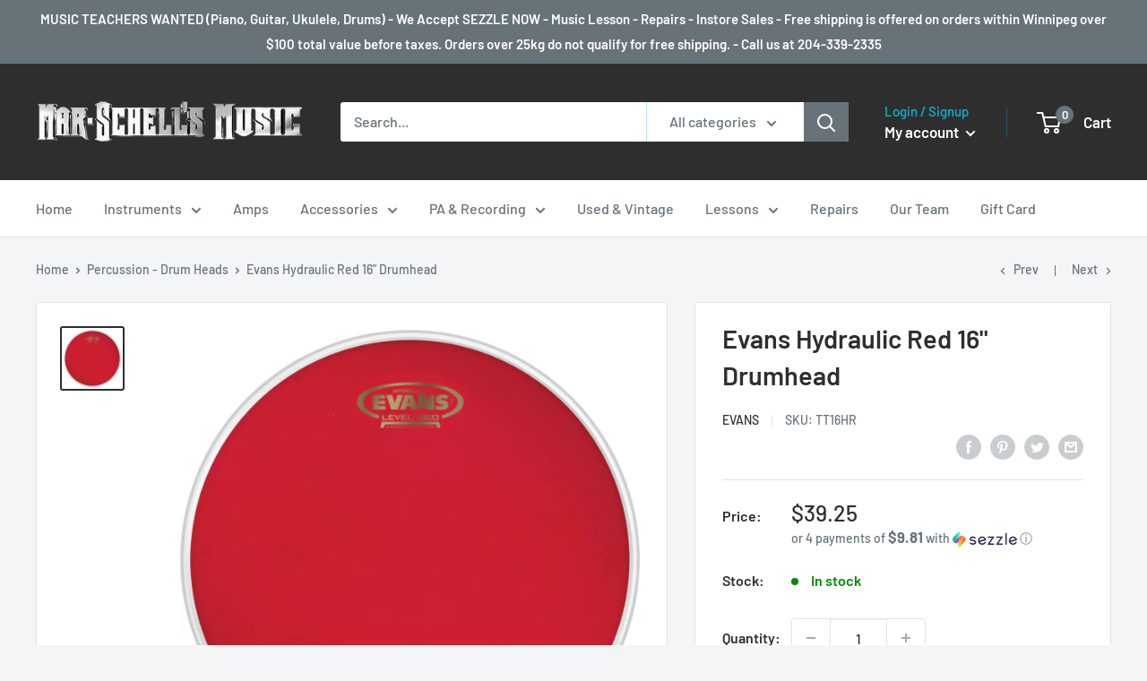

--- FILE ---
content_type: text/html; charset=utf-8
request_url: https://marschellsmusic.com/collections/percussion-drum-heads/products/evans-hydraulic-red-16-drumhead
body_size: 34977
content:
<!doctype html>

<html class="no-js" lang="en">
  <head><!--Content in content_for_header -->
<!--LayoutHub-Embed--><link rel="stylesheet" type="text/css" href="data:text/css;base64," media="all">
<!--LH--><!--/LayoutHub-Embed--><meta charset="utf-8">
    <meta name="viewport" content="width=device-width, initial-scale=1.0, height=device-height, minimum-scale=1.0, maximum-scale=5.0">
    <meta name="theme-color" content="#2f2e2e"><title>Evans Hydraulic Red 16&quot; Drumhead
</title><meta name="description" content="Evans red Hydraulic series features a thin film of oil between two plies of 7mil film offering maximum durability, a fat, deep and short sound pioneered by early 70&#39;s rock and roll. Hydraulics are famously easy to tune, making them a perfect fix for troublesome drums and players with little tuning experience."><link rel="canonical" href="https://marschellsmusic.com/products/evans-hydraulic-red-16-drumhead"><link rel="shortcut icon" href="//marschellsmusic.com/cdn/shop/files/favicon2_96x96.png?v=1613726488" type="image/png"><link rel="preload" as="style" href="//marschellsmusic.com/cdn/shop/t/2/assets/theme.css?v=98983937231062201781610916880">
    <link rel="preload" as="script" href="//marschellsmusic.com/cdn/shop/t/2/assets/theme.min.js?v=156966696984249056491642698279">
    <link rel="preconnect" href="https://cdn.shopify.com">
    <link rel="preconnect" href="https://fonts.shopifycdn.com">
    <link rel="dns-prefetch" href="https://productreviews.shopifycdn.com">
    <link rel="dns-prefetch" href="https://ajax.googleapis.com">
    <link rel="dns-prefetch" href="https://maps.googleapis.com">
    <link rel="dns-prefetch" href="https://maps.gstatic.com">

    <meta property="og:type" content="product">
  <meta property="og:title" content="Evans Hydraulic Red 16&quot; Drumhead"><meta property="og:image" content="http://marschellsmusic.com/cdn/shop/products/shopping.jpg?v=1625694900">
    <meta property="og:image:secure_url" content="https://marschellsmusic.com/cdn/shop/products/shopping.jpg?v=1625694900">
    <meta property="og:image:width" content="3200">
    <meta property="og:image:height" content="3200"><meta property="product:price:amount" content="39.25">
  <meta property="product:price:currency" content="CAD"><meta property="og:description" content="Evans red Hydraulic series features a thin film of oil between two plies of 7mil film offering maximum durability, a fat, deep and short sound pioneered by early 70&#39;s rock and roll. Hydraulics are famously easy to tune, making them a perfect fix for troublesome drums and players with little tuning experience."><meta property="og:url" content="https://marschellsmusic.com/products/evans-hydraulic-red-16-drumhead">
<meta property="og:site_name" content="Mar-Schell&#39;s Music"><meta name="twitter:card" content="summary"><meta name="twitter:title" content="Evans Hydraulic Red 16&quot; Drumhead">
  <meta name="twitter:description" content="Evans red Hydraulic series features a thin film of oil between two plies of 7mil film offering maximum durability, a fat, deep and short sound pioneered by early 70&#39;s rock and roll. Hydraulics are famously easy to tune, making them a perfect fix for troublesome drums and players with little tuning experience.">
  <meta name="twitter:image" content="https://marschellsmusic.com/cdn/shop/products/shopping_600x600_crop_center.jpg?v=1625694900">
    <link rel="preload" href="//marschellsmusic.com/cdn/fonts/barlow/barlow_n6.329f582a81f63f125e63c20a5a80ae9477df68e1.woff2" as="font" type="font/woff2" crossorigin>
<link rel="preload" href="//marschellsmusic.com/cdn/fonts/barlow/barlow_n5.a193a1990790eba0cc5cca569d23799830e90f07.woff2" as="font" type="font/woff2" crossorigin>

<style>
  @font-face {
  font-family: Barlow;
  font-weight: 600;
  font-style: normal;
  font-display: swap;
  src: url("//marschellsmusic.com/cdn/fonts/barlow/barlow_n6.329f582a81f63f125e63c20a5a80ae9477df68e1.woff2") format("woff2"),
       url("//marschellsmusic.com/cdn/fonts/barlow/barlow_n6.0163402e36247bcb8b02716880d0b39568412e9e.woff") format("woff");
}

  @font-face {
  font-family: Barlow;
  font-weight: 500;
  font-style: normal;
  font-display: swap;
  src: url("//marschellsmusic.com/cdn/fonts/barlow/barlow_n5.a193a1990790eba0cc5cca569d23799830e90f07.woff2") format("woff2"),
       url("//marschellsmusic.com/cdn/fonts/barlow/barlow_n5.ae31c82169b1dc0715609b8cc6a610b917808358.woff") format("woff");
}

@font-face {
  font-family: Barlow;
  font-weight: 600;
  font-style: normal;
  font-display: swap;
  src: url("//marschellsmusic.com/cdn/fonts/barlow/barlow_n6.329f582a81f63f125e63c20a5a80ae9477df68e1.woff2") format("woff2"),
       url("//marschellsmusic.com/cdn/fonts/barlow/barlow_n6.0163402e36247bcb8b02716880d0b39568412e9e.woff") format("woff");
}

@font-face {
  font-family: Barlow;
  font-weight: 600;
  font-style: italic;
  font-display: swap;
  src: url("//marschellsmusic.com/cdn/fonts/barlow/barlow_i6.5a22bd20fb27bad4d7674cc6e666fb9c77d813bb.woff2") format("woff2"),
       url("//marschellsmusic.com/cdn/fonts/barlow/barlow_i6.1c8787fcb59f3add01a87f21b38c7ef797e3b3a1.woff") format("woff");
}


  @font-face {
  font-family: Barlow;
  font-weight: 700;
  font-style: normal;
  font-display: swap;
  src: url("//marschellsmusic.com/cdn/fonts/barlow/barlow_n7.691d1d11f150e857dcbc1c10ef03d825bc378d81.woff2") format("woff2"),
       url("//marschellsmusic.com/cdn/fonts/barlow/barlow_n7.4fdbb1cb7da0e2c2f88492243ffa2b4f91924840.woff") format("woff");
}

  @font-face {
  font-family: Barlow;
  font-weight: 500;
  font-style: italic;
  font-display: swap;
  src: url("//marschellsmusic.com/cdn/fonts/barlow/barlow_i5.714d58286997b65cd479af615cfa9bb0a117a573.woff2") format("woff2"),
       url("//marschellsmusic.com/cdn/fonts/barlow/barlow_i5.0120f77e6447d3b5df4bbec8ad8c2d029d87fb21.woff") format("woff");
}

  @font-face {
  font-family: Barlow;
  font-weight: 700;
  font-style: italic;
  font-display: swap;
  src: url("//marschellsmusic.com/cdn/fonts/barlow/barlow_i7.50e19d6cc2ba5146fa437a5a7443c76d5d730103.woff2") format("woff2"),
       url("//marschellsmusic.com/cdn/fonts/barlow/barlow_i7.47e9f98f1b094d912e6fd631cc3fe93d9f40964f.woff") format("woff");
}


  :root {
    --default-text-font-size : 15px;
    --base-text-font-size    : 16px;
    --heading-font-family    : Barlow, sans-serif;
    --heading-font-weight    : 600;
    --heading-font-style     : normal;
    --text-font-family       : Barlow, sans-serif;
    --text-font-weight       : 500;
    --text-font-style        : normal;
    --text-font-bolder-weight: 600;
    --text-link-decoration   : normal;

    --text-color               : #677279;
    --text-color-rgb           : 103, 114, 121;
    --heading-color            : #2f2e2e;
    --border-color             : #e1e3e4;
    --border-color-rgb         : 225, 227, 228;
    --form-border-color        : #d4d6d8;
    --accent-color             : #2f2e2e;
    --accent-color-rgb         : 47, 46, 46;
    --link-color               : #00badb;
    --link-color-hover         : #00798e;
    --background               : #f3f5f6;
    --secondary-background     : #ffffff;
    --secondary-background-rgb : 255, 255, 255;
    --accent-background        : rgba(47, 46, 46, 0.08);

    --input-background: #ffffff;

    --error-color       : #ff0000;
    --error-background  : rgba(255, 0, 0, 0.07);
    --success-color     : #00aa00;
    --success-background: rgba(0, 170, 0, 0.11);

    --primary-button-background      : #2f2e2e;
    --primary-button-background-rgb  : 47, 46, 46;
    --primary-button-text-color      : #ffffff;
    --secondary-button-background    : #d32f2f;
    --secondary-button-background-rgb: 211, 47, 47;
    --secondary-button-text-color    : #ffffff;

    --header-background      : #2f2e2e;
    --header-text-color      : #ffffff;
    --header-light-text-color: #00badb;
    --header-border-color    : rgba(0, 186, 219, 0.3);
    --header-accent-color    : #677279;

    --footer-background-color:    #2f2e2e;
    --footer-heading-text-color:  #ffffff;
    --footer-body-text-color:     #ffffff;
    --footer-accent-color:        #00badb;
    --footer-accent-color-rgb:    0, 186, 219;
    --footer-border:              none;
    
    --flickity-arrow-color: #abb1b4;--product-on-sale-accent           : #ee0000;
    --product-on-sale-accent-rgb       : 238, 0, 0;
    --product-on-sale-color            : #ffffff;
    --product-in-stock-color           : #008a00;
    --product-low-stock-color          : #ee0000;
    --product-sold-out-color           : #8a9297;
    --product-custom-label-1-background: #ee0000;
    --product-custom-label-1-color     : #ffffff;
    --product-custom-label-2-background: #00a500;
    --product-custom-label-2-color     : #ffffff;
    --product-review-star-color        : #ffbd00;

    --mobile-container-gutter : 20px;
    --desktop-container-gutter: 40px;
  }
</style>

<script>
  // IE11 does not have support for CSS variables, so we have to polyfill them
  if (!(((window || {}).CSS || {}).supports && window.CSS.supports('(--a: 0)'))) {
    const script = document.createElement('script');
    script.type = 'text/javascript';
    script.src = 'https://cdn.jsdelivr.net/npm/css-vars-ponyfill@2';
    script.onload = function() {
      cssVars({});
    };

    document.getElementsByTagName('head')[0].appendChild(script);
  }
</script>


    <script>window.performance && window.performance.mark && window.performance.mark('shopify.content_for_header.start');</script><meta id="shopify-digital-wallet" name="shopify-digital-wallet" content="/53267792061/digital_wallets/dialog">
<meta name="shopify-checkout-api-token" content="0c0591686667b9ecbc04530b4cd2dc08">
<link rel="alternate" type="application/json+oembed" href="https://marschellsmusic.com/products/evans-hydraulic-red-16-drumhead.oembed">
<script async="async" src="/checkouts/internal/preloads.js?locale=en-CA"></script>
<link rel="preconnect" href="https://shop.app" crossorigin="anonymous">
<script async="async" src="https://shop.app/checkouts/internal/preloads.js?locale=en-CA&shop_id=53267792061" crossorigin="anonymous"></script>
<script id="shopify-features" type="application/json">{"accessToken":"0c0591686667b9ecbc04530b4cd2dc08","betas":["rich-media-storefront-analytics"],"domain":"marschellsmusic.com","predictiveSearch":true,"shopId":53267792061,"locale":"en"}</script>
<script>var Shopify = Shopify || {};
Shopify.shop = "mar-shells-music.myshopify.com";
Shopify.locale = "en";
Shopify.currency = {"active":"CAD","rate":"1.0"};
Shopify.country = "CA";
Shopify.theme = {"name":"Warehouse","id":118323937469,"schema_name":"Warehouse","schema_version":"1.15.4","theme_store_id":871,"role":"main"};
Shopify.theme.handle = "null";
Shopify.theme.style = {"id":null,"handle":null};
Shopify.cdnHost = "marschellsmusic.com/cdn";
Shopify.routes = Shopify.routes || {};
Shopify.routes.root = "/";</script>
<script type="module">!function(o){(o.Shopify=o.Shopify||{}).modules=!0}(window);</script>
<script>!function(o){function n(){var o=[];function n(){o.push(Array.prototype.slice.apply(arguments))}return n.q=o,n}var t=o.Shopify=o.Shopify||{};t.loadFeatures=n(),t.autoloadFeatures=n()}(window);</script>
<script>
  window.ShopifyPay = window.ShopifyPay || {};
  window.ShopifyPay.apiHost = "shop.app\/pay";
  window.ShopifyPay.redirectState = null;
</script>
<script id="shop-js-analytics" type="application/json">{"pageType":"product"}</script>
<script defer="defer" async type="module" src="//marschellsmusic.com/cdn/shopifycloud/shop-js/modules/v2/client.init-shop-cart-sync_BN7fPSNr.en.esm.js"></script>
<script defer="defer" async type="module" src="//marschellsmusic.com/cdn/shopifycloud/shop-js/modules/v2/chunk.common_Cbph3Kss.esm.js"></script>
<script defer="defer" async type="module" src="//marschellsmusic.com/cdn/shopifycloud/shop-js/modules/v2/chunk.modal_DKumMAJ1.esm.js"></script>
<script type="module">
  await import("//marschellsmusic.com/cdn/shopifycloud/shop-js/modules/v2/client.init-shop-cart-sync_BN7fPSNr.en.esm.js");
await import("//marschellsmusic.com/cdn/shopifycloud/shop-js/modules/v2/chunk.common_Cbph3Kss.esm.js");
await import("//marschellsmusic.com/cdn/shopifycloud/shop-js/modules/v2/chunk.modal_DKumMAJ1.esm.js");

  window.Shopify.SignInWithShop?.initShopCartSync?.({"fedCMEnabled":true,"windoidEnabled":true});

</script>
<script>
  window.Shopify = window.Shopify || {};
  if (!window.Shopify.featureAssets) window.Shopify.featureAssets = {};
  window.Shopify.featureAssets['shop-js'] = {"shop-cart-sync":["modules/v2/client.shop-cart-sync_CJVUk8Jm.en.esm.js","modules/v2/chunk.common_Cbph3Kss.esm.js","modules/v2/chunk.modal_DKumMAJ1.esm.js"],"init-fed-cm":["modules/v2/client.init-fed-cm_7Fvt41F4.en.esm.js","modules/v2/chunk.common_Cbph3Kss.esm.js","modules/v2/chunk.modal_DKumMAJ1.esm.js"],"init-shop-email-lookup-coordinator":["modules/v2/client.init-shop-email-lookup-coordinator_Cc088_bR.en.esm.js","modules/v2/chunk.common_Cbph3Kss.esm.js","modules/v2/chunk.modal_DKumMAJ1.esm.js"],"init-windoid":["modules/v2/client.init-windoid_hPopwJRj.en.esm.js","modules/v2/chunk.common_Cbph3Kss.esm.js","modules/v2/chunk.modal_DKumMAJ1.esm.js"],"shop-button":["modules/v2/client.shop-button_B0jaPSNF.en.esm.js","modules/v2/chunk.common_Cbph3Kss.esm.js","modules/v2/chunk.modal_DKumMAJ1.esm.js"],"shop-cash-offers":["modules/v2/client.shop-cash-offers_DPIskqss.en.esm.js","modules/v2/chunk.common_Cbph3Kss.esm.js","modules/v2/chunk.modal_DKumMAJ1.esm.js"],"shop-toast-manager":["modules/v2/client.shop-toast-manager_CK7RT69O.en.esm.js","modules/v2/chunk.common_Cbph3Kss.esm.js","modules/v2/chunk.modal_DKumMAJ1.esm.js"],"init-shop-cart-sync":["modules/v2/client.init-shop-cart-sync_BN7fPSNr.en.esm.js","modules/v2/chunk.common_Cbph3Kss.esm.js","modules/v2/chunk.modal_DKumMAJ1.esm.js"],"init-customer-accounts-sign-up":["modules/v2/client.init-customer-accounts-sign-up_CfPf4CXf.en.esm.js","modules/v2/client.shop-login-button_DeIztwXF.en.esm.js","modules/v2/chunk.common_Cbph3Kss.esm.js","modules/v2/chunk.modal_DKumMAJ1.esm.js"],"pay-button":["modules/v2/client.pay-button_CgIwFSYN.en.esm.js","modules/v2/chunk.common_Cbph3Kss.esm.js","modules/v2/chunk.modal_DKumMAJ1.esm.js"],"init-customer-accounts":["modules/v2/client.init-customer-accounts_DQ3x16JI.en.esm.js","modules/v2/client.shop-login-button_DeIztwXF.en.esm.js","modules/v2/chunk.common_Cbph3Kss.esm.js","modules/v2/chunk.modal_DKumMAJ1.esm.js"],"avatar":["modules/v2/client.avatar_BTnouDA3.en.esm.js"],"init-shop-for-new-customer-accounts":["modules/v2/client.init-shop-for-new-customer-accounts_CsZy_esa.en.esm.js","modules/v2/client.shop-login-button_DeIztwXF.en.esm.js","modules/v2/chunk.common_Cbph3Kss.esm.js","modules/v2/chunk.modal_DKumMAJ1.esm.js"],"shop-follow-button":["modules/v2/client.shop-follow-button_BRMJjgGd.en.esm.js","modules/v2/chunk.common_Cbph3Kss.esm.js","modules/v2/chunk.modal_DKumMAJ1.esm.js"],"checkout-modal":["modules/v2/client.checkout-modal_B9Drz_yf.en.esm.js","modules/v2/chunk.common_Cbph3Kss.esm.js","modules/v2/chunk.modal_DKumMAJ1.esm.js"],"shop-login-button":["modules/v2/client.shop-login-button_DeIztwXF.en.esm.js","modules/v2/chunk.common_Cbph3Kss.esm.js","modules/v2/chunk.modal_DKumMAJ1.esm.js"],"lead-capture":["modules/v2/client.lead-capture_DXYzFM3R.en.esm.js","modules/v2/chunk.common_Cbph3Kss.esm.js","modules/v2/chunk.modal_DKumMAJ1.esm.js"],"shop-login":["modules/v2/client.shop-login_CA5pJqmO.en.esm.js","modules/v2/chunk.common_Cbph3Kss.esm.js","modules/v2/chunk.modal_DKumMAJ1.esm.js"],"payment-terms":["modules/v2/client.payment-terms_BxzfvcZJ.en.esm.js","modules/v2/chunk.common_Cbph3Kss.esm.js","modules/v2/chunk.modal_DKumMAJ1.esm.js"]};
</script>
<script id="__st">var __st={"a":53267792061,"offset":-21600,"reqid":"d2b7ff10-8200-413b-a02f-fc2383bba44c-1769734787","pageurl":"marschellsmusic.com\/collections\/percussion-drum-heads\/products\/evans-hydraulic-red-16-drumhead","u":"70fc4016aa98","p":"product","rtyp":"product","rid":6821541314749};</script>
<script>window.ShopifyPaypalV4VisibilityTracking = true;</script>
<script id="captcha-bootstrap">!function(){'use strict';const t='contact',e='account',n='new_comment',o=[[t,t],['blogs',n],['comments',n],[t,'customer']],c=[[e,'customer_login'],[e,'guest_login'],[e,'recover_customer_password'],[e,'create_customer']],r=t=>t.map((([t,e])=>`form[action*='/${t}']:not([data-nocaptcha='true']) input[name='form_type'][value='${e}']`)).join(','),a=t=>()=>t?[...document.querySelectorAll(t)].map((t=>t.form)):[];function s(){const t=[...o],e=r(t);return a(e)}const i='password',u='form_key',d=['recaptcha-v3-token','g-recaptcha-response','h-captcha-response',i],f=()=>{try{return window.sessionStorage}catch{return}},m='__shopify_v',_=t=>t.elements[u];function p(t,e,n=!1){try{const o=window.sessionStorage,c=JSON.parse(o.getItem(e)),{data:r}=function(t){const{data:e,action:n}=t;return t[m]||n?{data:e,action:n}:{data:t,action:n}}(c);for(const[e,n]of Object.entries(r))t.elements[e]&&(t.elements[e].value=n);n&&o.removeItem(e)}catch(o){console.error('form repopulation failed',{error:o})}}const l='form_type',E='cptcha';function T(t){t.dataset[E]=!0}const w=window,h=w.document,L='Shopify',v='ce_forms',y='captcha';let A=!1;((t,e)=>{const n=(g='f06e6c50-85a8-45c8-87d0-21a2b65856fe',I='https://cdn.shopify.com/shopifycloud/storefront-forms-hcaptcha/ce_storefront_forms_captcha_hcaptcha.v1.5.2.iife.js',D={infoText:'Protected by hCaptcha',privacyText:'Privacy',termsText:'Terms'},(t,e,n)=>{const o=w[L][v],c=o.bindForm;if(c)return c(t,g,e,D).then(n);var r;o.q.push([[t,g,e,D],n]),r=I,A||(h.body.append(Object.assign(h.createElement('script'),{id:'captcha-provider',async:!0,src:r})),A=!0)});var g,I,D;w[L]=w[L]||{},w[L][v]=w[L][v]||{},w[L][v].q=[],w[L][y]=w[L][y]||{},w[L][y].protect=function(t,e){n(t,void 0,e),T(t)},Object.freeze(w[L][y]),function(t,e,n,w,h,L){const[v,y,A,g]=function(t,e,n){const i=e?o:[],u=t?c:[],d=[...i,...u],f=r(d),m=r(i),_=r(d.filter((([t,e])=>n.includes(e))));return[a(f),a(m),a(_),s()]}(w,h,L),I=t=>{const e=t.target;return e instanceof HTMLFormElement?e:e&&e.form},D=t=>v().includes(t);t.addEventListener('submit',(t=>{const e=I(t);if(!e)return;const n=D(e)&&!e.dataset.hcaptchaBound&&!e.dataset.recaptchaBound,o=_(e),c=g().includes(e)&&(!o||!o.value);(n||c)&&t.preventDefault(),c&&!n&&(function(t){try{if(!f())return;!function(t){const e=f();if(!e)return;const n=_(t);if(!n)return;const o=n.value;o&&e.removeItem(o)}(t);const e=Array.from(Array(32),(()=>Math.random().toString(36)[2])).join('');!function(t,e){_(t)||t.append(Object.assign(document.createElement('input'),{type:'hidden',name:u})),t.elements[u].value=e}(t,e),function(t,e){const n=f();if(!n)return;const o=[...t.querySelectorAll(`input[type='${i}']`)].map((({name:t})=>t)),c=[...d,...o],r={};for(const[a,s]of new FormData(t).entries())c.includes(a)||(r[a]=s);n.setItem(e,JSON.stringify({[m]:1,action:t.action,data:r}))}(t,e)}catch(e){console.error('failed to persist form',e)}}(e),e.submit())}));const S=(t,e)=>{t&&!t.dataset[E]&&(n(t,e.some((e=>e===t))),T(t))};for(const o of['focusin','change'])t.addEventListener(o,(t=>{const e=I(t);D(e)&&S(e,y())}));const B=e.get('form_key'),M=e.get(l),P=B&&M;t.addEventListener('DOMContentLoaded',(()=>{const t=y();if(P)for(const e of t)e.elements[l].value===M&&p(e,B);[...new Set([...A(),...v().filter((t=>'true'===t.dataset.shopifyCaptcha))])].forEach((e=>S(e,t)))}))}(h,new URLSearchParams(w.location.search),n,t,e,['guest_login'])})(!0,!0)}();</script>
<script integrity="sha256-4kQ18oKyAcykRKYeNunJcIwy7WH5gtpwJnB7kiuLZ1E=" data-source-attribution="shopify.loadfeatures" defer="defer" src="//marschellsmusic.com/cdn/shopifycloud/storefront/assets/storefront/load_feature-a0a9edcb.js" crossorigin="anonymous"></script>
<script crossorigin="anonymous" defer="defer" src="//marschellsmusic.com/cdn/shopifycloud/storefront/assets/shopify_pay/storefront-65b4c6d7.js?v=20250812"></script>
<script data-source-attribution="shopify.dynamic_checkout.dynamic.init">var Shopify=Shopify||{};Shopify.PaymentButton=Shopify.PaymentButton||{isStorefrontPortableWallets:!0,init:function(){window.Shopify.PaymentButton.init=function(){};var t=document.createElement("script");t.src="https://marschellsmusic.com/cdn/shopifycloud/portable-wallets/latest/portable-wallets.en.js",t.type="module",document.head.appendChild(t)}};
</script>
<script data-source-attribution="shopify.dynamic_checkout.buyer_consent">
  function portableWalletsHideBuyerConsent(e){var t=document.getElementById("shopify-buyer-consent"),n=document.getElementById("shopify-subscription-policy-button");t&&n&&(t.classList.add("hidden"),t.setAttribute("aria-hidden","true"),n.removeEventListener("click",e))}function portableWalletsShowBuyerConsent(e){var t=document.getElementById("shopify-buyer-consent"),n=document.getElementById("shopify-subscription-policy-button");t&&n&&(t.classList.remove("hidden"),t.removeAttribute("aria-hidden"),n.addEventListener("click",e))}window.Shopify?.PaymentButton&&(window.Shopify.PaymentButton.hideBuyerConsent=portableWalletsHideBuyerConsent,window.Shopify.PaymentButton.showBuyerConsent=portableWalletsShowBuyerConsent);
</script>
<script>
  function portableWalletsCleanup(e){e&&e.src&&console.error("Failed to load portable wallets script "+e.src);var t=document.querySelectorAll("shopify-accelerated-checkout .shopify-payment-button__skeleton, shopify-accelerated-checkout-cart .wallet-cart-button__skeleton"),e=document.getElementById("shopify-buyer-consent");for(let e=0;e<t.length;e++)t[e].remove();e&&e.remove()}function portableWalletsNotLoadedAsModule(e){e instanceof ErrorEvent&&"string"==typeof e.message&&e.message.includes("import.meta")&&"string"==typeof e.filename&&e.filename.includes("portable-wallets")&&(window.removeEventListener("error",portableWalletsNotLoadedAsModule),window.Shopify.PaymentButton.failedToLoad=e,"loading"===document.readyState?document.addEventListener("DOMContentLoaded",window.Shopify.PaymentButton.init):window.Shopify.PaymentButton.init())}window.addEventListener("error",portableWalletsNotLoadedAsModule);
</script>

<script type="module" src="https://marschellsmusic.com/cdn/shopifycloud/portable-wallets/latest/portable-wallets.en.js" onError="portableWalletsCleanup(this)" crossorigin="anonymous"></script>
<script nomodule>
  document.addEventListener("DOMContentLoaded", portableWalletsCleanup);
</script>

<link id="shopify-accelerated-checkout-styles" rel="stylesheet" media="screen" href="https://marschellsmusic.com/cdn/shopifycloud/portable-wallets/latest/accelerated-checkout-backwards-compat.css" crossorigin="anonymous">
<style id="shopify-accelerated-checkout-cart">
        #shopify-buyer-consent {
  margin-top: 1em;
  display: inline-block;
  width: 100%;
}

#shopify-buyer-consent.hidden {
  display: none;
}

#shopify-subscription-policy-button {
  background: none;
  border: none;
  padding: 0;
  text-decoration: underline;
  font-size: inherit;
  cursor: pointer;
}

#shopify-subscription-policy-button::before {
  box-shadow: none;
}

      </style>

<script>window.performance && window.performance.mark && window.performance.mark('shopify.content_for_header.end');</script>

    <link rel="stylesheet" href="//marschellsmusic.com/cdn/shop/t/2/assets/theme.css?v=98983937231062201781610916880">

    
  <script type="application/ld+json">
  {
    "@context": "http://schema.org",
    "@type": "Product",
    "offers": [{
          "@type": "Offer",
          "name": "Default Title",
          "availability":"https://schema.org/InStock",
          "price": 39.25,
          "priceCurrency": "CAD",
          "priceValidUntil": "2026-02-08","sku": "TT16HR","url": "/products/evans-hydraulic-red-16-drumhead?variant=40173867761853"
        }
],
      "mpn": "TT16HR",
      "productId": "TT16HR",
    "brand": {
      "name": "Evans"
    },
    "name": "Evans Hydraulic Red 16\" Drumhead",
    "description": "Evans red Hydraulic series features a thin film of oil between two plies of 7mil film offering maximum durability, a fat, deep and short sound pioneered by early 70's rock and roll. Hydraulics are famously easy to tune, making them a perfect fix for troublesome drums and players with little tuning experience.",
    "category": "Percussion - Drum Heads",
    "url": "/products/evans-hydraulic-red-16-drumhead",
    "sku": "TT16HR",
    "image": {
      "@type": "ImageObject",
      "url": "https://marschellsmusic.com/cdn/shop/products/shopping_1024x.jpg?v=1625694900",
      "image": "https://marschellsmusic.com/cdn/shop/products/shopping_1024x.jpg?v=1625694900",
      "name": "Evans Hydraulic Red 16\" Drumhead",
      "width": "1024",
      "height": "1024"
    }
  }
  </script>



  <script type="application/ld+json">
  {
    "@context": "http://schema.org",
    "@type": "BreadcrumbList",
  "itemListElement": [{
      "@type": "ListItem",
      "position": 1,
      "name": "Home",
      "item": "https://marschellsmusic.com"
    },{
          "@type": "ListItem",
          "position": 2,
          "name": "Percussion - Drum Heads",
          "item": "https://marschellsmusic.com/collections/percussion-drum-heads"
        }, {
          "@type": "ListItem",
          "position": 3,
          "name": "Evans Hydraulic Red 16\" Drumhead",
          "item": "https://marschellsmusic.com/collections/percussion-drum-heads/products/evans-hydraulic-red-16-drumhead"
        }]
  }
  </script>


    <script>
      // This allows to expose several variables to the global scope, to be used in scripts
      window.theme = {
        pageType: "product",
        cartCount: 0,
        moneyFormat: "${{amount}}",
        moneyWithCurrencyFormat: "${{amount}} CAD",
        showDiscount: true,
        discountMode: "saving",
        searchMode: "product,article",
        searchUnavailableProducts: "last",
        cartType: "drawer"
      };

      window.routes = {
        rootUrl: "\/",
        rootUrlWithoutSlash: '',
        cartUrl: "\/cart",
        cartAddUrl: "\/cart\/add",
        cartChangeUrl: "\/cart\/change",
        searchUrl: "\/search",
        productRecommendationsUrl: "\/recommendations\/products"
      };

      window.languages = {
        productRegularPrice: "Regular price",
        productSalePrice: "Sale price",
        collectionOnSaleLabel: "Save {{savings}}",
        productFormUnavailable: "Unavailable",
        productFormAddToCart: "Add to cart",
        productFormSoldOut: "Sold out",
        productAdded: "Product has been added to your cart",
        productAddedShort: "Added!",
        shippingEstimatorNoResults: "No shipping could be found for your address.",
        shippingEstimatorOneResult: "There is one shipping rate for your address:",
        shippingEstimatorMultipleResults: "There are {{count}} shipping rates for your address:",
        shippingEstimatorErrors: "There are some errors:"
      };

      window.lazySizesConfig = {
        loadHidden: false,
        hFac: 0.8,
        expFactor: 3,
        customMedia: {
          '--phone': '(max-width: 640px)',
          '--tablet': '(min-width: 641px) and (max-width: 1023px)',
          '--lap': '(min-width: 1024px)'
        }
      };

      document.documentElement.className = document.documentElement.className.replace('no-js', 'js');
    </script><script src="//marschellsmusic.com/cdn/shop/t/2/assets/theme.min.js?v=156966696984249056491642698279" defer></script>
    <script src="//marschellsmusic.com/cdn/shop/t/2/assets/custom.js?v=90373254691674712701610916879" defer></script><script>
        (function () {
          window.onpageshow = function() {
            // We force re-freshing the cart content onpageshow, as most browsers will serve a cache copy when hitting the
            // back button, which cause staled data
            document.documentElement.dispatchEvent(new CustomEvent('cart:refresh', {
              bubbles: true,
              detail: {scrollToTop: false}
            }));
          };
        })();
      </script><link href="https://monorail-edge.shopifysvc.com" rel="dns-prefetch">
<script>(function(){if ("sendBeacon" in navigator && "performance" in window) {try {var session_token_from_headers = performance.getEntriesByType('navigation')[0].serverTiming.find(x => x.name == '_s').description;} catch {var session_token_from_headers = undefined;}var session_cookie_matches = document.cookie.match(/_shopify_s=([^;]*)/);var session_token_from_cookie = session_cookie_matches && session_cookie_matches.length === 2 ? session_cookie_matches[1] : "";var session_token = session_token_from_headers || session_token_from_cookie || "";function handle_abandonment_event(e) {var entries = performance.getEntries().filter(function(entry) {return /monorail-edge.shopifysvc.com/.test(entry.name);});if (!window.abandonment_tracked && entries.length === 0) {window.abandonment_tracked = true;var currentMs = Date.now();var navigation_start = performance.timing.navigationStart;var payload = {shop_id: 53267792061,url: window.location.href,navigation_start,duration: currentMs - navigation_start,session_token,page_type: "product"};window.navigator.sendBeacon("https://monorail-edge.shopifysvc.com/v1/produce", JSON.stringify({schema_id: "online_store_buyer_site_abandonment/1.1",payload: payload,metadata: {event_created_at_ms: currentMs,event_sent_at_ms: currentMs}}));}}window.addEventListener('pagehide', handle_abandonment_event);}}());</script>
<script id="web-pixels-manager-setup">(function e(e,d,r,n,o){if(void 0===o&&(o={}),!Boolean(null===(a=null===(i=window.Shopify)||void 0===i?void 0:i.analytics)||void 0===a?void 0:a.replayQueue)){var i,a;window.Shopify=window.Shopify||{};var t=window.Shopify;t.analytics=t.analytics||{};var s=t.analytics;s.replayQueue=[],s.publish=function(e,d,r){return s.replayQueue.push([e,d,r]),!0};try{self.performance.mark("wpm:start")}catch(e){}var l=function(){var e={modern:/Edge?\/(1{2}[4-9]|1[2-9]\d|[2-9]\d{2}|\d{4,})\.\d+(\.\d+|)|Firefox\/(1{2}[4-9]|1[2-9]\d|[2-9]\d{2}|\d{4,})\.\d+(\.\d+|)|Chrom(ium|e)\/(9{2}|\d{3,})\.\d+(\.\d+|)|(Maci|X1{2}).+ Version\/(15\.\d+|(1[6-9]|[2-9]\d|\d{3,})\.\d+)([,.]\d+|)( \(\w+\)|)( Mobile\/\w+|) Safari\/|Chrome.+OPR\/(9{2}|\d{3,})\.\d+\.\d+|(CPU[ +]OS|iPhone[ +]OS|CPU[ +]iPhone|CPU IPhone OS|CPU iPad OS)[ +]+(15[._]\d+|(1[6-9]|[2-9]\d|\d{3,})[._]\d+)([._]\d+|)|Android:?[ /-](13[3-9]|1[4-9]\d|[2-9]\d{2}|\d{4,})(\.\d+|)(\.\d+|)|Android.+Firefox\/(13[5-9]|1[4-9]\d|[2-9]\d{2}|\d{4,})\.\d+(\.\d+|)|Android.+Chrom(ium|e)\/(13[3-9]|1[4-9]\d|[2-9]\d{2}|\d{4,})\.\d+(\.\d+|)|SamsungBrowser\/([2-9]\d|\d{3,})\.\d+/,legacy:/Edge?\/(1[6-9]|[2-9]\d|\d{3,})\.\d+(\.\d+|)|Firefox\/(5[4-9]|[6-9]\d|\d{3,})\.\d+(\.\d+|)|Chrom(ium|e)\/(5[1-9]|[6-9]\d|\d{3,})\.\d+(\.\d+|)([\d.]+$|.*Safari\/(?![\d.]+ Edge\/[\d.]+$))|(Maci|X1{2}).+ Version\/(10\.\d+|(1[1-9]|[2-9]\d|\d{3,})\.\d+)([,.]\d+|)( \(\w+\)|)( Mobile\/\w+|) Safari\/|Chrome.+OPR\/(3[89]|[4-9]\d|\d{3,})\.\d+\.\d+|(CPU[ +]OS|iPhone[ +]OS|CPU[ +]iPhone|CPU IPhone OS|CPU iPad OS)[ +]+(10[._]\d+|(1[1-9]|[2-9]\d|\d{3,})[._]\d+)([._]\d+|)|Android:?[ /-](13[3-9]|1[4-9]\d|[2-9]\d{2}|\d{4,})(\.\d+|)(\.\d+|)|Mobile Safari.+OPR\/([89]\d|\d{3,})\.\d+\.\d+|Android.+Firefox\/(13[5-9]|1[4-9]\d|[2-9]\d{2}|\d{4,})\.\d+(\.\d+|)|Android.+Chrom(ium|e)\/(13[3-9]|1[4-9]\d|[2-9]\d{2}|\d{4,})\.\d+(\.\d+|)|Android.+(UC? ?Browser|UCWEB|U3)[ /]?(15\.([5-9]|\d{2,})|(1[6-9]|[2-9]\d|\d{3,})\.\d+)\.\d+|SamsungBrowser\/(5\.\d+|([6-9]|\d{2,})\.\d+)|Android.+MQ{2}Browser\/(14(\.(9|\d{2,})|)|(1[5-9]|[2-9]\d|\d{3,})(\.\d+|))(\.\d+|)|K[Aa][Ii]OS\/(3\.\d+|([4-9]|\d{2,})\.\d+)(\.\d+|)/},d=e.modern,r=e.legacy,n=navigator.userAgent;return n.match(d)?"modern":n.match(r)?"legacy":"unknown"}(),u="modern"===l?"modern":"legacy",c=(null!=n?n:{modern:"",legacy:""})[u],f=function(e){return[e.baseUrl,"/wpm","/b",e.hashVersion,"modern"===e.buildTarget?"m":"l",".js"].join("")}({baseUrl:d,hashVersion:r,buildTarget:u}),m=function(e){var d=e.version,r=e.bundleTarget,n=e.surface,o=e.pageUrl,i=e.monorailEndpoint;return{emit:function(e){var a=e.status,t=e.errorMsg,s=(new Date).getTime(),l=JSON.stringify({metadata:{event_sent_at_ms:s},events:[{schema_id:"web_pixels_manager_load/3.1",payload:{version:d,bundle_target:r,page_url:o,status:a,surface:n,error_msg:t},metadata:{event_created_at_ms:s}}]});if(!i)return console&&console.warn&&console.warn("[Web Pixels Manager] No Monorail endpoint provided, skipping logging."),!1;try{return self.navigator.sendBeacon.bind(self.navigator)(i,l)}catch(e){}var u=new XMLHttpRequest;try{return u.open("POST",i,!0),u.setRequestHeader("Content-Type","text/plain"),u.send(l),!0}catch(e){return console&&console.warn&&console.warn("[Web Pixels Manager] Got an unhandled error while logging to Monorail."),!1}}}}({version:r,bundleTarget:l,surface:e.surface,pageUrl:self.location.href,monorailEndpoint:e.monorailEndpoint});try{o.browserTarget=l,function(e){var d=e.src,r=e.async,n=void 0===r||r,o=e.onload,i=e.onerror,a=e.sri,t=e.scriptDataAttributes,s=void 0===t?{}:t,l=document.createElement("script"),u=document.querySelector("head"),c=document.querySelector("body");if(l.async=n,l.src=d,a&&(l.integrity=a,l.crossOrigin="anonymous"),s)for(var f in s)if(Object.prototype.hasOwnProperty.call(s,f))try{l.dataset[f]=s[f]}catch(e){}if(o&&l.addEventListener("load",o),i&&l.addEventListener("error",i),u)u.appendChild(l);else{if(!c)throw new Error("Did not find a head or body element to append the script");c.appendChild(l)}}({src:f,async:!0,onload:function(){if(!function(){var e,d;return Boolean(null===(d=null===(e=window.Shopify)||void 0===e?void 0:e.analytics)||void 0===d?void 0:d.initialized)}()){var d=window.webPixelsManager.init(e)||void 0;if(d){var r=window.Shopify.analytics;r.replayQueue.forEach((function(e){var r=e[0],n=e[1],o=e[2];d.publishCustomEvent(r,n,o)})),r.replayQueue=[],r.publish=d.publishCustomEvent,r.visitor=d.visitor,r.initialized=!0}}},onerror:function(){return m.emit({status:"failed",errorMsg:"".concat(f," has failed to load")})},sri:function(e){var d=/^sha384-[A-Za-z0-9+/=]+$/;return"string"==typeof e&&d.test(e)}(c)?c:"",scriptDataAttributes:o}),m.emit({status:"loading"})}catch(e){m.emit({status:"failed",errorMsg:(null==e?void 0:e.message)||"Unknown error"})}}})({shopId: 53267792061,storefrontBaseUrl: "https://marschellsmusic.com",extensionsBaseUrl: "https://extensions.shopifycdn.com/cdn/shopifycloud/web-pixels-manager",monorailEndpoint: "https://monorail-edge.shopifysvc.com/unstable/produce_batch",surface: "storefront-renderer",enabledBetaFlags: ["2dca8a86"],webPixelsConfigList: [{"id":"shopify-app-pixel","configuration":"{}","eventPayloadVersion":"v1","runtimeContext":"STRICT","scriptVersion":"0450","apiClientId":"shopify-pixel","type":"APP","privacyPurposes":["ANALYTICS","MARKETING"]},{"id":"shopify-custom-pixel","eventPayloadVersion":"v1","runtimeContext":"LAX","scriptVersion":"0450","apiClientId":"shopify-pixel","type":"CUSTOM","privacyPurposes":["ANALYTICS","MARKETING"]}],isMerchantRequest: false,initData: {"shop":{"name":"Mar-Schell's Music","paymentSettings":{"currencyCode":"CAD"},"myshopifyDomain":"mar-shells-music.myshopify.com","countryCode":"CA","storefrontUrl":"https:\/\/marschellsmusic.com"},"customer":null,"cart":null,"checkout":null,"productVariants":[{"price":{"amount":39.25,"currencyCode":"CAD"},"product":{"title":"Evans Hydraulic Red 16\" Drumhead","vendor":"Evans","id":"6821541314749","untranslatedTitle":"Evans Hydraulic Red 16\" Drumhead","url":"\/products\/evans-hydraulic-red-16-drumhead","type":"Percussion - Drum Heads"},"id":"40173867761853","image":{"src":"\/\/marschellsmusic.com\/cdn\/shop\/products\/shopping.jpg?v=1625694900"},"sku":"TT16HR","title":"Default Title","untranslatedTitle":"Default Title"}],"purchasingCompany":null},},"https://marschellsmusic.com/cdn","1d2a099fw23dfb22ep557258f5m7a2edbae",{"modern":"","legacy":""},{"shopId":"53267792061","storefrontBaseUrl":"https:\/\/marschellsmusic.com","extensionBaseUrl":"https:\/\/extensions.shopifycdn.com\/cdn\/shopifycloud\/web-pixels-manager","surface":"storefront-renderer","enabledBetaFlags":"[\"2dca8a86\"]","isMerchantRequest":"false","hashVersion":"1d2a099fw23dfb22ep557258f5m7a2edbae","publish":"custom","events":"[[\"page_viewed\",{}],[\"product_viewed\",{\"productVariant\":{\"price\":{\"amount\":39.25,\"currencyCode\":\"CAD\"},\"product\":{\"title\":\"Evans Hydraulic Red 16\\\" Drumhead\",\"vendor\":\"Evans\",\"id\":\"6821541314749\",\"untranslatedTitle\":\"Evans Hydraulic Red 16\\\" Drumhead\",\"url\":\"\/products\/evans-hydraulic-red-16-drumhead\",\"type\":\"Percussion - Drum Heads\"},\"id\":\"40173867761853\",\"image\":{\"src\":\"\/\/marschellsmusic.com\/cdn\/shop\/products\/shopping.jpg?v=1625694900\"},\"sku\":\"TT16HR\",\"title\":\"Default Title\",\"untranslatedTitle\":\"Default Title\"}}]]"});</script><script>
  window.ShopifyAnalytics = window.ShopifyAnalytics || {};
  window.ShopifyAnalytics.meta = window.ShopifyAnalytics.meta || {};
  window.ShopifyAnalytics.meta.currency = 'CAD';
  var meta = {"product":{"id":6821541314749,"gid":"gid:\/\/shopify\/Product\/6821541314749","vendor":"Evans","type":"Percussion - Drum Heads","handle":"evans-hydraulic-red-16-drumhead","variants":[{"id":40173867761853,"price":3925,"name":"Evans Hydraulic Red 16\" Drumhead","public_title":null,"sku":"TT16HR"}],"remote":false},"page":{"pageType":"product","resourceType":"product","resourceId":6821541314749,"requestId":"d2b7ff10-8200-413b-a02f-fc2383bba44c-1769734787"}};
  for (var attr in meta) {
    window.ShopifyAnalytics.meta[attr] = meta[attr];
  }
</script>
<script class="analytics">
  (function () {
    var customDocumentWrite = function(content) {
      var jquery = null;

      if (window.jQuery) {
        jquery = window.jQuery;
      } else if (window.Checkout && window.Checkout.$) {
        jquery = window.Checkout.$;
      }

      if (jquery) {
        jquery('body').append(content);
      }
    };

    var hasLoggedConversion = function(token) {
      if (token) {
        return document.cookie.indexOf('loggedConversion=' + token) !== -1;
      }
      return false;
    }

    var setCookieIfConversion = function(token) {
      if (token) {
        var twoMonthsFromNow = new Date(Date.now());
        twoMonthsFromNow.setMonth(twoMonthsFromNow.getMonth() + 2);

        document.cookie = 'loggedConversion=' + token + '; expires=' + twoMonthsFromNow;
      }
    }

    var trekkie = window.ShopifyAnalytics.lib = window.trekkie = window.trekkie || [];
    if (trekkie.integrations) {
      return;
    }
    trekkie.methods = [
      'identify',
      'page',
      'ready',
      'track',
      'trackForm',
      'trackLink'
    ];
    trekkie.factory = function(method) {
      return function() {
        var args = Array.prototype.slice.call(arguments);
        args.unshift(method);
        trekkie.push(args);
        return trekkie;
      };
    };
    for (var i = 0; i < trekkie.methods.length; i++) {
      var key = trekkie.methods[i];
      trekkie[key] = trekkie.factory(key);
    }
    trekkie.load = function(config) {
      trekkie.config = config || {};
      trekkie.config.initialDocumentCookie = document.cookie;
      var first = document.getElementsByTagName('script')[0];
      var script = document.createElement('script');
      script.type = 'text/javascript';
      script.onerror = function(e) {
        var scriptFallback = document.createElement('script');
        scriptFallback.type = 'text/javascript';
        scriptFallback.onerror = function(error) {
                var Monorail = {
      produce: function produce(monorailDomain, schemaId, payload) {
        var currentMs = new Date().getTime();
        var event = {
          schema_id: schemaId,
          payload: payload,
          metadata: {
            event_created_at_ms: currentMs,
            event_sent_at_ms: currentMs
          }
        };
        return Monorail.sendRequest("https://" + monorailDomain + "/v1/produce", JSON.stringify(event));
      },
      sendRequest: function sendRequest(endpointUrl, payload) {
        // Try the sendBeacon API
        if (window && window.navigator && typeof window.navigator.sendBeacon === 'function' && typeof window.Blob === 'function' && !Monorail.isIos12()) {
          var blobData = new window.Blob([payload], {
            type: 'text/plain'
          });

          if (window.navigator.sendBeacon(endpointUrl, blobData)) {
            return true;
          } // sendBeacon was not successful

        } // XHR beacon

        var xhr = new XMLHttpRequest();

        try {
          xhr.open('POST', endpointUrl);
          xhr.setRequestHeader('Content-Type', 'text/plain');
          xhr.send(payload);
        } catch (e) {
          console.log(e);
        }

        return false;
      },
      isIos12: function isIos12() {
        return window.navigator.userAgent.lastIndexOf('iPhone; CPU iPhone OS 12_') !== -1 || window.navigator.userAgent.lastIndexOf('iPad; CPU OS 12_') !== -1;
      }
    };
    Monorail.produce('monorail-edge.shopifysvc.com',
      'trekkie_storefront_load_errors/1.1',
      {shop_id: 53267792061,
      theme_id: 118323937469,
      app_name: "storefront",
      context_url: window.location.href,
      source_url: "//marschellsmusic.com/cdn/s/trekkie.storefront.c59ea00e0474b293ae6629561379568a2d7c4bba.min.js"});

        };
        scriptFallback.async = true;
        scriptFallback.src = '//marschellsmusic.com/cdn/s/trekkie.storefront.c59ea00e0474b293ae6629561379568a2d7c4bba.min.js';
        first.parentNode.insertBefore(scriptFallback, first);
      };
      script.async = true;
      script.src = '//marschellsmusic.com/cdn/s/trekkie.storefront.c59ea00e0474b293ae6629561379568a2d7c4bba.min.js';
      first.parentNode.insertBefore(script, first);
    };
    trekkie.load(
      {"Trekkie":{"appName":"storefront","development":false,"defaultAttributes":{"shopId":53267792061,"isMerchantRequest":null,"themeId":118323937469,"themeCityHash":"13624140012464956042","contentLanguage":"en","currency":"CAD","eventMetadataId":"f6c9d074-7cf1-46d6-9f5c-d81050fac759"},"isServerSideCookieWritingEnabled":true,"monorailRegion":"shop_domain","enabledBetaFlags":["65f19447","b5387b81"]},"Session Attribution":{},"S2S":{"facebookCapiEnabled":false,"source":"trekkie-storefront-renderer","apiClientId":580111}}
    );

    var loaded = false;
    trekkie.ready(function() {
      if (loaded) return;
      loaded = true;

      window.ShopifyAnalytics.lib = window.trekkie;

      var originalDocumentWrite = document.write;
      document.write = customDocumentWrite;
      try { window.ShopifyAnalytics.merchantGoogleAnalytics.call(this); } catch(error) {};
      document.write = originalDocumentWrite;

      window.ShopifyAnalytics.lib.page(null,{"pageType":"product","resourceType":"product","resourceId":6821541314749,"requestId":"d2b7ff10-8200-413b-a02f-fc2383bba44c-1769734787","shopifyEmitted":true});

      var match = window.location.pathname.match(/checkouts\/(.+)\/(thank_you|post_purchase)/)
      var token = match? match[1]: undefined;
      if (!hasLoggedConversion(token)) {
        setCookieIfConversion(token);
        window.ShopifyAnalytics.lib.track("Viewed Product",{"currency":"CAD","variantId":40173867761853,"productId":6821541314749,"productGid":"gid:\/\/shopify\/Product\/6821541314749","name":"Evans Hydraulic Red 16\" Drumhead","price":"39.25","sku":"TT16HR","brand":"Evans","variant":null,"category":"Percussion - Drum Heads","nonInteraction":true,"remote":false},undefined,undefined,{"shopifyEmitted":true});
      window.ShopifyAnalytics.lib.track("monorail:\/\/trekkie_storefront_viewed_product\/1.1",{"currency":"CAD","variantId":40173867761853,"productId":6821541314749,"productGid":"gid:\/\/shopify\/Product\/6821541314749","name":"Evans Hydraulic Red 16\" Drumhead","price":"39.25","sku":"TT16HR","brand":"Evans","variant":null,"category":"Percussion - Drum Heads","nonInteraction":true,"remote":false,"referer":"https:\/\/marschellsmusic.com\/collections\/percussion-drum-heads\/products\/evans-hydraulic-red-16-drumhead"});
      }
    });


        var eventsListenerScript = document.createElement('script');
        eventsListenerScript.async = true;
        eventsListenerScript.src = "//marschellsmusic.com/cdn/shopifycloud/storefront/assets/shop_events_listener-3da45d37.js";
        document.getElementsByTagName('head')[0].appendChild(eventsListenerScript);

})();</script>
<script
  defer
  src="https://marschellsmusic.com/cdn/shopifycloud/perf-kit/shopify-perf-kit-3.1.0.min.js"
  data-application="storefront-renderer"
  data-shop-id="53267792061"
  data-render-region="gcp-us-east1"
  data-page-type="product"
  data-theme-instance-id="118323937469"
  data-theme-name="Warehouse"
  data-theme-version="1.15.4"
  data-monorail-region="shop_domain"
  data-resource-timing-sampling-rate="10"
  data-shs="true"
  data-shs-beacon="true"
  data-shs-export-with-fetch="true"
  data-shs-logs-sample-rate="1"
  data-shs-beacon-endpoint="https://marschellsmusic.com/api/collect"
></script>
</head>

  <body class="warehouse--v1 features--animate-zoom template-product " data-instant-intensity="viewport">
    <a href="#main" class="visually-hidden skip-to-content">Skip to content</a>
    <span class="loading-bar"></span>

    <div id="shopify-section-announcement-bar" class="shopify-section"><section data-section-id="announcement-bar" data-section-type="announcement-bar" data-section-settings='{
    "showNewsletter": false
  }'><div class="announcement-bar">
      <div class="container">
        <div class="announcement-bar__inner"><p class="announcement-bar__content announcement-bar__content--center">MUSIC TEACHERS WANTED (Piano, Guitar, Ukulele, Drums) - We Accept SEZZLE NOW - Music Lesson - Repairs - Instore Sales - Free shipping is offered on orders within Winnipeg over $100 total value before taxes. Orders over 25kg do not qualify for free shipping.  - Call us at 204-339-2335</p></div>
      </div>
    </div>
  </section>

  <style>
    .announcement-bar {
      background: #677279;
      color: #ffffff;
    }
  </style>

  <script>document.documentElement.style.removeProperty('--announcement-bar-button-width');document.documentElement.style.setProperty('--announcement-bar-height', document.getElementById('shopify-section-announcement-bar').clientHeight + 'px');
  </script></div>
<div id="shopify-section-popups" class="shopify-section"><div data-section-id="popups" data-section-type="popups"></div>

</div>
<div id="shopify-section-header" class="shopify-section shopify-section__header"><section data-section-id="header" data-section-type="header" data-section-settings='{
  "navigationLayout": "inline",
  "desktopOpenTrigger": "hover",
  "useStickyHeader": true
}'>
  <header class="header header--inline " role="banner">
    <div class="container">
      <div class="header__inner"><nav class="header__mobile-nav hidden-lap-and-up">
            <button class="header__mobile-nav-toggle icon-state touch-area" data-action="toggle-menu" aria-expanded="false" aria-haspopup="true" aria-controls="mobile-menu" aria-label="Open menu">
              <span class="icon-state__primary"><svg focusable="false" class="icon icon--hamburger-mobile" viewBox="0 0 20 16" role="presentation">
      <path d="M0 14h20v2H0v-2zM0 0h20v2H0V0zm0 7h20v2H0V7z" fill="currentColor" fill-rule="evenodd"></path>
    </svg></span>
              <span class="icon-state__secondary"><svg focusable="false" class="icon icon--close" viewBox="0 0 19 19" role="presentation">
      <path d="M9.1923882 8.39339828l7.7781745-7.7781746 1.4142136 1.41421357-7.7781746 7.77817459 7.7781746 7.77817456L16.9705627 19l-7.7781745-7.7781746L1.41421356 19 0 17.5857864l7.7781746-7.77817456L0 2.02943725 1.41421356.61522369 9.1923882 8.39339828z" fill="currentColor" fill-rule="evenodd"></path>
    </svg></span>
            </button><div id="mobile-menu" class="mobile-menu" aria-hidden="true"><svg focusable="false" class="icon icon--nav-triangle-borderless" viewBox="0 0 20 9" role="presentation">
      <path d="M.47108938 9c.2694725-.26871321.57077721-.56867841.90388257-.89986354C3.12384116 6.36134886 5.74788116 3.76338565 9.2467995.30653888c.4145057-.4095171 1.0844277-.40860098 1.4977971.00205122L19.4935156 9H.47108938z" fill="#ffffff"></path>
    </svg><div class="mobile-menu__inner">
    <div class="mobile-menu__panel">
      <div class="mobile-menu__section">
        <ul class="mobile-menu__nav" data-type="menu" role="list"><li class="mobile-menu__nav-item"><a href="/" class="mobile-menu__nav-link" data-type="menuitem">Home</a></li><li class="mobile-menu__nav-item"><button class="mobile-menu__nav-link" data-type="menuitem" aria-haspopup="true" aria-expanded="false" aria-controls="mobile-panel-1" data-action="open-panel">Instruments<svg focusable="false" class="icon icon--arrow-right" viewBox="0 0 8 12" role="presentation">
      <path stroke="currentColor" stroke-width="2" d="M2 2l4 4-4 4" fill="none" stroke-linecap="square"></path>
    </svg></button></li><li class="mobile-menu__nav-item"><a href="/collections/amps" class="mobile-menu__nav-link" data-type="menuitem">Amps</a></li><li class="mobile-menu__nav-item"><button class="mobile-menu__nav-link" data-type="menuitem" aria-haspopup="true" aria-expanded="false" aria-controls="mobile-panel-3" data-action="open-panel">Accessories<svg focusable="false" class="icon icon--arrow-right" viewBox="0 0 8 12" role="presentation">
      <path stroke="currentColor" stroke-width="2" d="M2 2l4 4-4 4" fill="none" stroke-linecap="square"></path>
    </svg></button></li><li class="mobile-menu__nav-item"><button class="mobile-menu__nav-link" data-type="menuitem" aria-haspopup="true" aria-expanded="false" aria-controls="mobile-panel-4" data-action="open-panel">PA & Recording<svg focusable="false" class="icon icon--arrow-right" viewBox="0 0 8 12" role="presentation">
      <path stroke="currentColor" stroke-width="2" d="M2 2l4 4-4 4" fill="none" stroke-linecap="square"></path>
    </svg></button></li><li class="mobile-menu__nav-item"><a href="/collections/used-vintage" class="mobile-menu__nav-link" data-type="menuitem">Used & Vintage</a></li><li class="mobile-menu__nav-item"><button class="mobile-menu__nav-link" data-type="menuitem" aria-haspopup="true" aria-expanded="false" aria-controls="mobile-panel-6" data-action="open-panel">Lessons<svg focusable="false" class="icon icon--arrow-right" viewBox="0 0 8 12" role="presentation">
      <path stroke="currentColor" stroke-width="2" d="M2 2l4 4-4 4" fill="none" stroke-linecap="square"></path>
    </svg></button></li><li class="mobile-menu__nav-item"><a href="/pages/repairs" class="mobile-menu__nav-link" data-type="menuitem">Repairs</a></li><li class="mobile-menu__nav-item"><a href="/pages/our-team" class="mobile-menu__nav-link" data-type="menuitem">Our Team</a></li><li class="mobile-menu__nav-item"><a href="/products/gift-card" class="mobile-menu__nav-link" data-type="menuitem">Gift Card</a></li></ul>
      </div><div class="mobile-menu__section mobile-menu__section--loose">
          <p class="mobile-menu__section-title heading h5">Need help?</p><div class="mobile-menu__help-wrapper"><svg focusable="false" class="icon icon--bi-phone" viewBox="0 0 24 24" role="presentation">
      <g stroke-width="2" fill="none" fill-rule="evenodd" stroke-linecap="square">
        <path d="M17 15l-3 3-8-8 3-3-5-5-3 3c0 9.941 8.059 18 18 18l3-3-5-5z" stroke="#2f2e2e"></path>
        <path d="M14 1c4.971 0 9 4.029 9 9m-9-5c2.761 0 5 2.239 5 5" stroke="#2f2e2e"></path>
      </g>
    </svg><span>Call us 204-339-2335</span>
            </div><div class="mobile-menu__help-wrapper"><svg focusable="false" class="icon icon--bi-email" viewBox="0 0 22 22" role="presentation">
      <g fill="none" fill-rule="evenodd">
        <path stroke="#2f2e2e" d="M.916667 10.08333367l3.66666667-2.65833334v4.65849997zm20.1666667 0L17.416667 7.42500033v4.65849997z"></path>
        <path stroke="#2f2e2e" stroke-width="2" d="M4.58333367 7.42500033L.916667 10.08333367V21.0833337h20.1666667V10.08333367L17.416667 7.42500033"></path>
        <path stroke="#2f2e2e" stroke-width="2" d="M4.58333367 12.1000003V.916667H17.416667v11.1833333m-16.5-2.01666663L21.0833337 21.0833337m0-11.00000003L11.0000003 15.5833337"></path>
        <path d="M8.25000033 5.50000033h5.49999997M8.25000033 9.166667h5.49999997" stroke="#2f2e2e" stroke-width="2" stroke-linecap="square"></path>
      </g>
    </svg><a href="mailto:online@marschellsmusic.com">online@marschellsmusic.com</a>
            </div></div><div class="mobile-menu__section mobile-menu__section--loose">
          <p class="mobile-menu__section-title heading h5">Follow Us</p><ul class="social-media__item-list social-media__item-list--stack list--unstyled" role="list">
    <li class="social-media__item social-media__item--facebook">
      <a href="https://www.facebook.com/marschellsmusic/" target="_blank" rel="noopener" aria-label="Follow us on Facebook"><svg focusable="false" class="icon icon--facebook" viewBox="0 0 30 30">
      <path d="M15 30C6.71572875 30 0 23.2842712 0 15 0 6.71572875 6.71572875 0 15 0c8.2842712 0 15 6.71572875 15 15 0 8.2842712-6.7157288 15-15 15zm3.2142857-17.1429611h-2.1428678v-2.1425646c0-.5852979.8203285-1.07160109 1.0714928-1.07160109h1.071375v-2.1428925h-2.1428678c-2.3564786 0-3.2142536 1.98610393-3.2142536 3.21449359v2.1425646h-1.0714822l.0032143 2.1528011 1.0682679-.0099086v7.499969h3.2142536v-7.499969h2.1428678v-2.1428925z" fill="currentColor" fill-rule="evenodd"></path>
    </svg>Facebook</a>
    </li>

    

  </ul></div></div><div id="mobile-panel-1" class="mobile-menu__panel is-nested">
          <div class="mobile-menu__section is-sticky">
            <button class="mobile-menu__back-button" data-action="close-panel"><svg focusable="false" class="icon icon--arrow-left" viewBox="0 0 8 12" role="presentation">
      <path stroke="currentColor" stroke-width="2" d="M6 10L2 6l4-4" fill="none" stroke-linecap="square"></path>
    </svg> Back</button>
          </div>

          <div class="mobile-menu__section"><div class="mobile-menu__nav-list"><div class="mobile-menu__nav-list-item"><button class="mobile-menu__nav-list-toggle text--strong" aria-controls="mobile-list-0" aria-expanded="false" data-action="toggle-collapsible" data-close-siblings="false">Fretted<svg focusable="false" class="icon icon--arrow-bottom" viewBox="0 0 12 8" role="presentation">
      <path stroke="currentColor" stroke-width="2" d="M10 2L6 6 2 2" fill="none" stroke-linecap="square"></path>
    </svg>
                      </button>

                      <div id="mobile-list-0" class="mobile-menu__nav-collapsible">
                        <div class="mobile-menu__nav-collapsible-content">
                          <ul class="mobile-menu__nav" data-type="menu" role="list"><li class="mobile-menu__nav-item">
                                <a href="/collections/fretted-instruments-banjo" class="mobile-menu__nav-link" data-type="menuitem">Banjo</a>
                              </li><li class="mobile-menu__nav-item">
                                <a href="/collections/fretted-instruments-electric-bass" class="mobile-menu__nav-link" data-type="menuitem">Electric Bass</a>
                              </li><li class="mobile-menu__nav-item">
                                <a href="/collections/fretted-instruments-guitar-acoustic" class="mobile-menu__nav-link" data-type="menuitem">Guitar Acoustic</a>
                              </li><li class="mobile-menu__nav-item">
                                <a href="/collections/fretted-instruments-guitar-acoustic-electric" class="mobile-menu__nav-link" data-type="menuitem">Guitar Acoustic/Electric</a>
                              </li><li class="mobile-menu__nav-item">
                                <a href="/collections/fretted-instruments-guitar-classical" class="mobile-menu__nav-link" data-type="menuitem">Guitar Classical</a>
                              </li><li class="mobile-menu__nav-item">
                                <a href="/collections/fretted-instruments-guitar-electric" class="mobile-menu__nav-link" data-type="menuitem">Guitar Electric</a>
                              </li><li class="mobile-menu__nav-item">
                                <a href="/collections/fretted-instruments-ukelele" class="mobile-menu__nav-link" data-type="menuitem">Ukelele</a>
                              </li><li class="mobile-menu__nav-item">
                                <a href="/collections/fretted-instruments" class="mobile-menu__nav-link" data-type="menuitem">Show All</a>
                              </li></ul>
                        </div>
                      </div></div><div class="mobile-menu__nav-list-item"><button class="mobile-menu__nav-list-toggle text--strong" aria-controls="mobile-list-1" aria-expanded="false" data-action="toggle-collapsible" data-close-siblings="false">Percussion<svg focusable="false" class="icon icon--arrow-bottom" viewBox="0 0 12 8" role="presentation">
      <path stroke="currentColor" stroke-width="2" d="M10 2L6 6 2 2" fill="none" stroke-linecap="square"></path>
    </svg>
                      </button>

                      <div id="mobile-list-1" class="mobile-menu__nav-collapsible">
                        <div class="mobile-menu__nav-collapsible-content">
                          <ul class="mobile-menu__nav" data-type="menu" role="list"><li class="mobile-menu__nav-item">
                                <a href="/collections/percussion-drum-set" class="mobile-menu__nav-link" data-type="menuitem">Drum Set</a>
                              </li><li class="mobile-menu__nav-item">
                                <a href="/collections/percussion-accessories" class="mobile-menu__nav-link" data-type="menuitem">Accessories</a>
                              </li><li class="mobile-menu__nav-item">
                                <a href="/collections/percussion-cymbal" class="mobile-menu__nav-link" data-type="menuitem">Cymbal</a>
                              </li><li class="mobile-menu__nav-item">
                                <a href="/collections/percussion-drum-sticks" class="mobile-menu__nav-link" data-type="menuitem">Drum Sticks</a>
                              </li><li class="mobile-menu__nav-item">
                                <a href="/collections/percussion-drum-heads" class="mobile-menu__nav-link" data-type="menuitem">Drum Heads</a>
                              </li><li class="mobile-menu__nav-item">
                                <a href="/collections/percussion-hardware" class="mobile-menu__nav-link" data-type="menuitem">Hardware</a>
                              </li><li class="mobile-menu__nav-item">
                                <a href="/collections/percussion" class="mobile-menu__nav-link" data-type="menuitem">Show All</a>
                              </li></ul>
                        </div>
                      </div></div><div class="mobile-menu__nav-list-item"><button class="mobile-menu__nav-list-toggle text--strong" aria-controls="mobile-list-2" aria-expanded="false" data-action="toggle-collapsible" data-close-siblings="false">Other<svg focusable="false" class="icon icon--arrow-bottom" viewBox="0 0 12 8" role="presentation">
      <path stroke="currentColor" stroke-width="2" d="M10 2L6 6 2 2" fill="none" stroke-linecap="square"></path>
    </svg>
                      </button>

                      <div id="mobile-list-2" class="mobile-menu__nav-collapsible">
                        <div class="mobile-menu__nav-collapsible-content">
                          <ul class="mobile-menu__nav" data-type="menu" role="list"><li class="mobile-menu__nav-item">
                                <a href="/collections/other-instruments-conga" class="mobile-menu__nav-link" data-type="menuitem">Conga</a>
                              </li><li class="mobile-menu__nav-item">
                                <a href="/collections/other-instruments-harmonica" class="mobile-menu__nav-link" data-type="menuitem">Harmonica</a>
                              </li><li class="mobile-menu__nav-item">
                                <a href="/collections/other-instruments-kazoo" class="mobile-menu__nav-link" data-type="menuitem">Kazoo</a>
                              </li><li class="mobile-menu__nav-item">
                                <a href="/collections/other-instruments-keyboard" class="mobile-menu__nav-link" data-type="menuitem">Keyboards</a>
                              </li><li class="mobile-menu__nav-item">
                                <a href="/collections/other-instruments-orchestra" class="mobile-menu__nav-link" data-type="menuitem">Orchestra</a>
                              </li><li class="mobile-menu__nav-item">
                                <a href="/collections/other-instruments-recorder" class="mobile-menu__nav-link" data-type="menuitem">Recorder</a>
                              </li><li class="mobile-menu__nav-item">
                                <a href="/collections/other-instruments-violin" class="mobile-menu__nav-link" data-type="menuitem">Violin</a>
                              </li><li class="mobile-menu__nav-item">
                                <a href="/collections/other-instruments" class="mobile-menu__nav-link" data-type="menuitem">Show All</a>
                              </li></ul>
                        </div>
                      </div></div><div class="mobile-menu__nav-list-item"><button class="mobile-menu__nav-list-toggle text--strong" aria-controls="mobile-list-3" aria-expanded="false" data-action="toggle-collapsible" data-close-siblings="false">Band<svg focusable="false" class="icon icon--arrow-bottom" viewBox="0 0 12 8" role="presentation">
      <path stroke="currentColor" stroke-width="2" d="M10 2L6 6 2 2" fill="none" stroke-linecap="square"></path>
    </svg>
                      </button>

                      <div id="mobile-list-3" class="mobile-menu__nav-collapsible">
                        <div class="mobile-menu__nav-collapsible-content">
                          <ul class="mobile-menu__nav" data-type="menu" role="list"><li class="mobile-menu__nav-item">
                                <a href="/collections/band-clarinet" class="mobile-menu__nav-link" data-type="menuitem">Clarinet</a>
                              </li><li class="mobile-menu__nav-item">
                                <a href="/pages/band-instruments" class="mobile-menu__nav-link" data-type="menuitem">Flute</a>
                              </li><li class="mobile-menu__nav-item">
                                <a href="/pages/band-instruments" class="mobile-menu__nav-link" data-type="menuitem">Saxophone</a>
                              </li><li class="mobile-menu__nav-item">
                                <a href="/pages/band-instruments" class="mobile-menu__nav-link" data-type="menuitem">Trombone</a>
                              </li><li class="mobile-menu__nav-item">
                                <a href="/pages/band-instruments" class="mobile-menu__nav-link" data-type="menuitem">Trumpet</a>
                              </li></ul>
                        </div>
                      </div></div></div>

                  <div class="mobile-menu__promo-item">
                    <a href="#" class="mobile-menu__promo">
                      <div class="mobile-menu__image-wrapper">
                        <div class="aspect-ratio" style="padding-bottom: 66.66666666666667%">
                          <img class="lazyload image--fade-in" data-src="//marschellsmusic.com/cdn/shop/files/guitar_550x.png?v=1613725410" alt="">
                        </div>
                      </div>

                      <span class="mobile-menu__image-heading heading">Looking for an Instrument?</span>
                      <p class="mobile-menu__image-text">Give us a call for more details!</p>
                    </a>
                  </div></div>
        </div><div id="mobile-panel-3" class="mobile-menu__panel is-nested">
          <div class="mobile-menu__section is-sticky">
            <button class="mobile-menu__back-button" data-action="close-panel"><svg focusable="false" class="icon icon--arrow-left" viewBox="0 0 8 12" role="presentation">
      <path stroke="currentColor" stroke-width="2" d="M6 10L2 6l4-4" fill="none" stroke-linecap="square"></path>
    </svg> Back</button>
          </div>

          <div class="mobile-menu__section"><div class="mobile-menu__nav-list"><div class="mobile-menu__nav-list-item"><button class="mobile-menu__nav-list-toggle text--strong" aria-controls="mobile-list-4" aria-expanded="false" data-action="toggle-collapsible" data-close-siblings="false">Accessories<svg focusable="false" class="icon icon--arrow-bottom" viewBox="0 0 12 8" role="presentation">
      <path stroke="currentColor" stroke-width="2" d="M10 2L6 6 2 2" fill="none" stroke-linecap="square"></path>
    </svg>
                      </button>

                      <div id="mobile-list-4" class="mobile-menu__nav-collapsible">
                        <div class="mobile-menu__nav-collapsible-content">
                          <ul class="mobile-menu__nav" data-type="menu" role="list"><li class="mobile-menu__nav-item">
                                <a href="/collections/accessories-cables-adapters" class="mobile-menu__nav-link" data-type="menuitem">Cables/Adapters</a>
                              </li><li class="mobile-menu__nav-item">
                                <a href="/collections/accessories-capo" class="mobile-menu__nav-link" data-type="menuitem">Capos</a>
                              </li><li class="mobile-menu__nav-item">
                                <a href="/collections/accessories-cases" class="mobile-menu__nav-link" data-type="menuitem">Cases</a>
                              </li><li class="mobile-menu__nav-item">
                                <a href="/collections/accessories-cleaners" class="mobile-menu__nav-link" data-type="menuitem">Cleaners</a>
                              </li><li class="mobile-menu__nav-item">
                                <a href="/collections/accessories-digital-tuners" class="mobile-menu__nav-link" data-type="menuitem">Digital Tuners</a>
                              </li><li class="mobile-menu__nav-item">
                                <a href="/collections/accessories-dvd" class="mobile-menu__nav-link" data-type="menuitem">DVD</a>
                              </li><li class="mobile-menu__nav-item">
                                <a href="/collections/accessories-effects-cases" class="mobile-menu__nav-link" data-type="menuitem">Effects Cases</a>
                              </li><li class="mobile-menu__nav-item">
                                <a href="/collections/accessories-parts" class="mobile-menu__nav-link" data-type="menuitem">Parts</a>
                              </li><li class="mobile-menu__nav-item">
                                <a href="/collections/accessories-pedals" class="mobile-menu__nav-link" data-type="menuitem">Pedals</a>
                              </li><li class="mobile-menu__nav-item">
                                <a href="/collections/accessories" class="mobile-menu__nav-link" data-type="menuitem">Show All</a>
                              </li></ul>
                        </div>
                      </div></div><div class="mobile-menu__nav-list-item"><button class="mobile-menu__nav-list-toggle text--strong" aria-controls="mobile-list-5" aria-expanded="false" data-action="toggle-collapsible" data-close-siblings="false">Accessories<svg focusable="false" class="icon icon--arrow-bottom" viewBox="0 0 12 8" role="presentation">
      <path stroke="currentColor" stroke-width="2" d="M10 2L6 6 2 2" fill="none" stroke-linecap="square"></path>
    </svg>
                      </button>

                      <div id="mobile-list-5" class="mobile-menu__nav-collapsible">
                        <div class="mobile-menu__nav-collapsible-content">
                          <ul class="mobile-menu__nav" data-type="menu" role="list"><li class="mobile-menu__nav-item">
                                <a href="/collections/accessories-picks" class="mobile-menu__nav-link" data-type="menuitem">Picks</a>
                              </li><li class="mobile-menu__nav-item">
                                <a href="/collections/accessories-reeds" class="mobile-menu__nav-link" data-type="menuitem">Reeds</a>
                              </li><li class="mobile-menu__nav-item">
                                <a href="/collections/accessories-slide" class="mobile-menu__nav-link" data-type="menuitem">Slides</a>
                              </li><li class="mobile-menu__nav-item">
                                <a href="/collections/accessories-stand" class="mobile-menu__nav-link" data-type="menuitem">Stands</a>
                              </li><li class="mobile-menu__nav-item">
                                <a href="/collections/accessories-straps" class="mobile-menu__nav-link" data-type="menuitem">Straps</a>
                              </li><li class="mobile-menu__nav-item">
                                <a href="/collections/accessories-strings" class="mobile-menu__nav-link" data-type="menuitem">Strings</a>
                              </li><li class="mobile-menu__nav-item">
                                <a href="/collections/accessories" class="mobile-menu__nav-link" data-type="menuitem">Show All</a>
                              </li></ul>
                        </div>
                      </div></div><div class="mobile-menu__nav-list-item"><button class="mobile-menu__nav-list-toggle text--strong" aria-controls="mobile-list-6" aria-expanded="false" data-action="toggle-collapsible" data-close-siblings="false">Books<svg focusable="false" class="icon icon--arrow-bottom" viewBox="0 0 12 8" role="presentation">
      <path stroke="currentColor" stroke-width="2" d="M10 2L6 6 2 2" fill="none" stroke-linecap="square"></path>
    </svg>
                      </button>

                      <div id="mobile-list-6" class="mobile-menu__nav-collapsible">
                        <div class="mobile-menu__nav-collapsible-content">
                          <ul class="mobile-menu__nav" data-type="menu" role="list"><li class="mobile-menu__nav-item">
                                <a href="/collections/books-bass-guitar" class="mobile-menu__nav-link" data-type="menuitem">Bass Guitar</a>
                              </li><li class="mobile-menu__nav-item">
                                <a href="/collections/books-drum" class="mobile-menu__nav-link" data-type="menuitem">Drum</a>
                              </li><li class="mobile-menu__nav-item">
                                <a href="/collections/books-guitar" class="mobile-menu__nav-link" data-type="menuitem">Guitar</a>
                              </li><li class="mobile-menu__nav-item">
                                <a href="/collections/books-harmonica" class="mobile-menu__nav-link" data-type="menuitem">Harmonica</a>
                              </li><li class="mobile-menu__nav-item">
                                <a href="/collections/books-piano" class="mobile-menu__nav-link" data-type="menuitem"> Piano</a>
                              </li><li class="mobile-menu__nav-item">
                                <a href="/collections/books-saxophone" class="mobile-menu__nav-link" data-type="menuitem">Saxophone</a>
                              </li><li class="mobile-menu__nav-item">
                                <a href="/collections/books-trumpet" class="mobile-menu__nav-link" data-type="menuitem">Trumpet</a>
                              </li><li class="mobile-menu__nav-item">
                                <a href="/collections/books-ukulele" class="mobile-menu__nav-link" data-type="menuitem">Ukulele</a>
                              </li><li class="mobile-menu__nav-item">
                                <a href="/collections/books-violin" class="mobile-menu__nav-link" data-type="menuitem">Violin</a>
                              </li><li class="mobile-menu__nav-item">
                                <a href="/collections/books-vocal" class="mobile-menu__nav-link" data-type="menuitem">Vocal </a>
                              </li><li class="mobile-menu__nav-item">
                                <a href="/collections/books" class="mobile-menu__nav-link" data-type="menuitem">Show All</a>
                              </li></ul>
                        </div>
                      </div></div><div class="mobile-menu__nav-list-item"><button class="mobile-menu__nav-list-toggle text--strong" aria-controls="mobile-list-7" aria-expanded="false" data-action="toggle-collapsible" data-close-siblings="false">Effects/Processors<svg focusable="false" class="icon icon--arrow-bottom" viewBox="0 0 12 8" role="presentation">
      <path stroke="currentColor" stroke-width="2" d="M10 2L6 6 2 2" fill="none" stroke-linecap="square"></path>
    </svg>
                      </button>

                      <div id="mobile-list-7" class="mobile-menu__nav-collapsible">
                        <div class="mobile-menu__nav-collapsible-content">
                          <ul class="mobile-menu__nav" data-type="menu" role="list"><li class="mobile-menu__nav-item">
                                <a href="/collections/effects-processors-guitar" class="mobile-menu__nav-link" data-type="menuitem">Guitar</a>
                              </li><li class="mobile-menu__nav-item">
                                <a href="/collections/effects-processors-power-supplies" class="mobile-menu__nav-link" data-type="menuitem">Power Supplies</a>
                              </li><li class="mobile-menu__nav-item">
                                <a href="/collections/effects-processors" class="mobile-menu__nav-link" data-type="menuitem">Show All</a>
                              </li></ul>
                        </div>
                      </div></div></div>

                  <div class="mobile-menu__promo-item">
                    <a href="#" class="mobile-menu__promo">
                      <div class="mobile-menu__image-wrapper">
                        <div class="aspect-ratio" style="padding-bottom: 66.748046875%">
                          <img class="lazyload image--fade-in" data-src="//marschellsmusic.com/cdn/shop/files/silver-cornet-instrument-on-sheet-music_550x.jpg?v=1613727753" alt="">
                        </div>
                      </div>

                      <span class="mobile-menu__image-heading heading">Looking for a Accessories?</span>
                      <p class="mobile-menu__image-text">Give us a call for more details!</p>
                    </a>
                  </div></div>
        </div><div id="mobile-panel-4" class="mobile-menu__panel is-nested">
          <div class="mobile-menu__section is-sticky">
            <button class="mobile-menu__back-button" data-action="close-panel"><svg focusable="false" class="icon icon--arrow-left" viewBox="0 0 8 12" role="presentation">
      <path stroke="currentColor" stroke-width="2" d="M6 10L2 6l4-4" fill="none" stroke-linecap="square"></path>
    </svg> Back</button>
          </div>

          <div class="mobile-menu__section"><div class="mobile-menu__nav-list"><div class="mobile-menu__nav-list-item"><a href="/collections/pa-recording-amplifiers" class="mobile-menu__nav-list-toggle text--strong">Amplifiers</a></div><div class="mobile-menu__nav-list-item"><a href="/collections/pa-recording-mixer" class="mobile-menu__nav-list-toggle text--strong">Mixers</a></div><div class="mobile-menu__nav-list-item"><a href="/collections/pa-recording-recorders" class="mobile-menu__nav-list-toggle text--strong">Recorders</a></div><div class="mobile-menu__nav-list-item"><a href="/collections/pa-recording-microphones" class="mobile-menu__nav-list-toggle text--strong">Microphones</a></div><div class="mobile-menu__nav-list-item"><a href="/collections/pa-recording-mic-stand" class="mobile-menu__nav-list-toggle text--strong">Mic Stand</a></div><div class="mobile-menu__nav-list-item"><a href="/collections/pa-recording-speakers" class="mobile-menu__nav-list-toggle text--strong">Speakers</a></div><div class="mobile-menu__nav-list-item"><a href="/collections/pa-recording-other" class="mobile-menu__nav-list-toggle text--strong">Other</a></div></div>

                  <div class="mobile-menu__promo-item">
                    <a href="#" class="mobile-menu__promo">
                      <div class="mobile-menu__image-wrapper">
                        <div class="aspect-ratio" style="padding-bottom: 66.6748046875%">
                          <img class="lazyload image--fade-in" data-src="//marschellsmusic.com/cdn/shop/files/musicians-amp-dials_550x.jpg?v=1613726400" alt="">
                        </div>
                      </div>

                      <span class="mobile-menu__image-heading heading">Looking for PA &amp; Recording?</span>
                      <p class="mobile-menu__image-text">Give us a call for more details!</p>
                    </a>
                  </div></div>
        </div><div id="mobile-panel-6" class="mobile-menu__panel is-nested">
          <div class="mobile-menu__section is-sticky">
            <button class="mobile-menu__back-button" data-action="close-panel"><svg focusable="false" class="icon icon--arrow-left" viewBox="0 0 8 12" role="presentation">
      <path stroke="currentColor" stroke-width="2" d="M6 10L2 6l4-4" fill="none" stroke-linecap="square"></path>
    </svg> Back</button>
          </div>

          <div class="mobile-menu__section"><div class="mobile-menu__nav-list"><div class="mobile-menu__nav-list-item"><button class="mobile-menu__nav-list-toggle text--strong" aria-controls="mobile-list-15" aria-expanded="false" data-action="toggle-collapsible" data-close-siblings="false">Music Lessons<svg focusable="false" class="icon icon--arrow-bottom" viewBox="0 0 12 8" role="presentation">
      <path stroke="currentColor" stroke-width="2" d="M10 2L6 6 2 2" fill="none" stroke-linecap="square"></path>
    </svg>
                      </button>

                      <div id="mobile-list-15" class="mobile-menu__nav-collapsible">
                        <div class="mobile-menu__nav-collapsible-content">
                          <ul class="mobile-menu__nav" data-type="menu" role="list"><li class="mobile-menu__nav-item">
                                <a href="/pages/music-lessons" class="mobile-menu__nav-link" data-type="menuitem">Guitar</a>
                              </li><li class="mobile-menu__nav-item">
                                <a href="/pages/music-lessons" class="mobile-menu__nav-link" data-type="menuitem">Stringed</a>
                              </li><li class="mobile-menu__nav-item">
                                <a href="/pages/music-lessons" class="mobile-menu__nav-link" data-type="menuitem">Percussion</a>
                              </li><li class="mobile-menu__nav-item">
                                <a href="/pages/music-lessons" class="mobile-menu__nav-link" data-type="menuitem">Piano</a>
                              </li><li class="mobile-menu__nav-item">
                                <a href="/pages/music-lessons" class="mobile-menu__nav-link" data-type="menuitem">Brass and Woodwind</a>
                              </li><li class="mobile-menu__nav-item">
                                <a href="/pages/music-lessons" class="mobile-menu__nav-link" data-type="menuitem">Voice | Theory</a>
                              </li></ul>
                        </div>
                      </div></div><div class="mobile-menu__nav-list-item"><button class="mobile-menu__nav-list-toggle text--strong" aria-controls="mobile-list-16" aria-expanded="false" data-action="toggle-collapsible" data-close-siblings="false">Our Teachers<svg focusable="false" class="icon icon--arrow-bottom" viewBox="0 0 12 8" role="presentation">
      <path stroke="currentColor" stroke-width="2" d="M10 2L6 6 2 2" fill="none" stroke-linecap="square"></path>
    </svg>
                      </button>

                      <div id="mobile-list-16" class="mobile-menu__nav-collapsible">
                        <div class="mobile-menu__nav-collapsible-content">
                          <ul class="mobile-menu__nav" data-type="menu" role="list"><li class="mobile-menu__nav-item">
                                <a href="/pages/teachers-kalen-boath" class="mobile-menu__nav-link" data-type="menuitem">Kalen Boath</a>
                              </li><li class="mobile-menu__nav-item">
                                <a href="/pages/teachers-gabriela-ocejo" class="mobile-menu__nav-link" data-type="menuitem">Gabriela Ocejo</a>
                              </li><li class="mobile-menu__nav-item">
                                <a href="/pages/teachers-marc-brownlee" class="mobile-menu__nav-link" data-type="menuitem">Marc Brownlee</a>
                              </li><li class="mobile-menu__nav-item">
                                <a href="/pages/teachers-mark-galbon" class="mobile-menu__nav-link" data-type="menuitem">Mark Galbon</a>
                              </li><li class="mobile-menu__nav-item">
                                <a href="/pages/teachers-roger-cloutier" class="mobile-menu__nav-link" data-type="menuitem">Roger Cloutier</a>
                              </li></ul>
                        </div>
                      </div></div><div class="mobile-menu__nav-list-item"><button class="mobile-menu__nav-list-toggle text--strong" aria-controls="mobile-list-17" aria-expanded="false" data-action="toggle-collapsible" data-close-siblings="false">Our Teachers<svg focusable="false" class="icon icon--arrow-bottom" viewBox="0 0 12 8" role="presentation">
      <path stroke="currentColor" stroke-width="2" d="M10 2L6 6 2 2" fill="none" stroke-linecap="square"></path>
    </svg>
                      </button>

                      <div id="mobile-list-17" class="mobile-menu__nav-collapsible">
                        <div class="mobile-menu__nav-collapsible-content">
                          <ul class="mobile-menu__nav" data-type="menu" role="list"><li class="mobile-menu__nav-item">
                                <a href="/pages/teachers-steve-mark-biringanine" class="mobile-menu__nav-link" data-type="menuitem">Steve-Mark Biringanine</a>
                              </li><li class="mobile-menu__nav-item">
                                <a href="/pages/teachers-tate-hiebert" class="mobile-menu__nav-link" data-type="menuitem">Tate Hiebert</a>
                              </li><li class="mobile-menu__nav-item">
                                <a href="/pages/teachers-tyson-lavallee" class="mobile-menu__nav-link" data-type="menuitem">Tyson Lavallee</a>
                              </li><li class="mobile-menu__nav-item">
                                <a href="/pages/teachers-viktoriiafeniuk" class="mobile-menu__nav-link" data-type="menuitem">Viktoriia Feniuk</a>
                              </li></ul>
                        </div>
                      </div></div><div class="mobile-menu__nav-list-item"><a href="/products/music-lessons-testimonials" class="mobile-menu__nav-list-toggle text--strong">Testimonials</a></div></div>

                  <div class="mobile-menu__promo-item">
                    <a href="/pages/music-lessons" class="mobile-menu__promo">
                      <div class="mobile-menu__image-wrapper">
                        <div class="aspect-ratio" style="padding-bottom: 100.0%">
                          <img class="lazyload image--fade-in" data-src="//marschellsmusic.com/cdn/shop/files/Home_Music_Lession_-_1_550x.jpg?v=1615583409" alt="">
                        </div>
                      </div>

                      <span class="mobile-menu__image-heading heading">Mar-Schell&#39;s Music Lessons</span>
                      <p class="mobile-menu__image-text">Start Today</p>
                    </a>
                  </div></div>
        </div><div id="mobile-panel-1-0" class="mobile-menu__panel is-nested">
                <div class="mobile-menu__section is-sticky">
                  <button class="mobile-menu__back-button" data-action="close-panel"><svg focusable="false" class="icon icon--arrow-left" viewBox="0 0 8 12" role="presentation">
      <path stroke="currentColor" stroke-width="2" d="M6 10L2 6l4-4" fill="none" stroke-linecap="square"></path>
    </svg> Back</button>
                </div>

                <div class="mobile-menu__section">
                  <ul class="mobile-menu__nav" data-type="menu" role="list">
                    <li class="mobile-menu__nav-item">
                      <a href="/collections/fretted-instruments" class="mobile-menu__nav-link text--strong">Fretted</a>
                    </li><li class="mobile-menu__nav-item">
                        <a href="/collections/fretted-instruments-banjo" class="mobile-menu__nav-link" data-type="menuitem">Banjo</a>
                      </li><li class="mobile-menu__nav-item">
                        <a href="/collections/fretted-instruments-electric-bass" class="mobile-menu__nav-link" data-type="menuitem">Electric Bass</a>
                      </li><li class="mobile-menu__nav-item">
                        <a href="/collections/fretted-instruments-guitar-acoustic" class="mobile-menu__nav-link" data-type="menuitem">Guitar Acoustic</a>
                      </li><li class="mobile-menu__nav-item">
                        <a href="/collections/fretted-instruments-guitar-acoustic-electric" class="mobile-menu__nav-link" data-type="menuitem">Guitar Acoustic/Electric</a>
                      </li><li class="mobile-menu__nav-item">
                        <a href="/collections/fretted-instruments-guitar-classical" class="mobile-menu__nav-link" data-type="menuitem">Guitar Classical</a>
                      </li><li class="mobile-menu__nav-item">
                        <a href="/collections/fretted-instruments-guitar-electric" class="mobile-menu__nav-link" data-type="menuitem">Guitar Electric</a>
                      </li><li class="mobile-menu__nav-item">
                        <a href="/collections/fretted-instruments-ukelele" class="mobile-menu__nav-link" data-type="menuitem">Ukelele</a>
                      </li><li class="mobile-menu__nav-item">
                        <a href="/collections/fretted-instruments" class="mobile-menu__nav-link" data-type="menuitem">Show All</a>
                      </li></ul>
                </div>
              </div><div id="mobile-panel-1-1" class="mobile-menu__panel is-nested">
                <div class="mobile-menu__section is-sticky">
                  <button class="mobile-menu__back-button" data-action="close-panel"><svg focusable="false" class="icon icon--arrow-left" viewBox="0 0 8 12" role="presentation">
      <path stroke="currentColor" stroke-width="2" d="M6 10L2 6l4-4" fill="none" stroke-linecap="square"></path>
    </svg> Back</button>
                </div>

                <div class="mobile-menu__section">
                  <ul class="mobile-menu__nav" data-type="menu" role="list">
                    <li class="mobile-menu__nav-item">
                      <a href="/collections/percussion" class="mobile-menu__nav-link text--strong">Percussion</a>
                    </li><li class="mobile-menu__nav-item">
                        <a href="/collections/percussion-drum-set" class="mobile-menu__nav-link" data-type="menuitem">Drum Set</a>
                      </li><li class="mobile-menu__nav-item">
                        <a href="/collections/percussion-accessories" class="mobile-menu__nav-link" data-type="menuitem">Accessories</a>
                      </li><li class="mobile-menu__nav-item">
                        <a href="/collections/percussion-cymbal" class="mobile-menu__nav-link" data-type="menuitem">Cymbal</a>
                      </li><li class="mobile-menu__nav-item">
                        <a href="/collections/percussion-drum-sticks" class="mobile-menu__nav-link" data-type="menuitem">Drum Sticks</a>
                      </li><li class="mobile-menu__nav-item">
                        <a href="/collections/percussion-drum-heads" class="mobile-menu__nav-link" data-type="menuitem">Drum Heads</a>
                      </li><li class="mobile-menu__nav-item">
                        <a href="/collections/percussion-hardware" class="mobile-menu__nav-link" data-type="menuitem">Hardware</a>
                      </li><li class="mobile-menu__nav-item">
                        <a href="/collections/percussion" class="mobile-menu__nav-link" data-type="menuitem">Show All</a>
                      </li></ul>
                </div>
              </div><div id="mobile-panel-1-2" class="mobile-menu__panel is-nested">
                <div class="mobile-menu__section is-sticky">
                  <button class="mobile-menu__back-button" data-action="close-panel"><svg focusable="false" class="icon icon--arrow-left" viewBox="0 0 8 12" role="presentation">
      <path stroke="currentColor" stroke-width="2" d="M6 10L2 6l4-4" fill="none" stroke-linecap="square"></path>
    </svg> Back</button>
                </div>

                <div class="mobile-menu__section">
                  <ul class="mobile-menu__nav" data-type="menu" role="list">
                    <li class="mobile-menu__nav-item">
                      <a href="/collections/other-instruments" class="mobile-menu__nav-link text--strong">Other</a>
                    </li><li class="mobile-menu__nav-item">
                        <a href="/collections/other-instruments-conga" class="mobile-menu__nav-link" data-type="menuitem">Conga</a>
                      </li><li class="mobile-menu__nav-item">
                        <a href="/collections/other-instruments-harmonica" class="mobile-menu__nav-link" data-type="menuitem">Harmonica</a>
                      </li><li class="mobile-menu__nav-item">
                        <a href="/collections/other-instruments-kazoo" class="mobile-menu__nav-link" data-type="menuitem">Kazoo</a>
                      </li><li class="mobile-menu__nav-item">
                        <a href="/collections/other-instruments-keyboard" class="mobile-menu__nav-link" data-type="menuitem">Keyboards</a>
                      </li><li class="mobile-menu__nav-item">
                        <a href="/collections/other-instruments-orchestra" class="mobile-menu__nav-link" data-type="menuitem">Orchestra</a>
                      </li><li class="mobile-menu__nav-item">
                        <a href="/collections/other-instruments-recorder" class="mobile-menu__nav-link" data-type="menuitem">Recorder</a>
                      </li><li class="mobile-menu__nav-item">
                        <a href="/collections/other-instruments-violin" class="mobile-menu__nav-link" data-type="menuitem">Violin</a>
                      </li><li class="mobile-menu__nav-item">
                        <a href="/collections/other-instruments" class="mobile-menu__nav-link" data-type="menuitem">Show All</a>
                      </li></ul>
                </div>
              </div><div id="mobile-panel-1-3" class="mobile-menu__panel is-nested">
                <div class="mobile-menu__section is-sticky">
                  <button class="mobile-menu__back-button" data-action="close-panel"><svg focusable="false" class="icon icon--arrow-left" viewBox="0 0 8 12" role="presentation">
      <path stroke="currentColor" stroke-width="2" d="M6 10L2 6l4-4" fill="none" stroke-linecap="square"></path>
    </svg> Back</button>
                </div>

                <div class="mobile-menu__section">
                  <ul class="mobile-menu__nav" data-type="menu" role="list">
                    <li class="mobile-menu__nav-item">
                      <a href="/pages/band-instruments" class="mobile-menu__nav-link text--strong">Band</a>
                    </li><li class="mobile-menu__nav-item">
                        <a href="/collections/band-clarinet" class="mobile-menu__nav-link" data-type="menuitem">Clarinet</a>
                      </li><li class="mobile-menu__nav-item">
                        <a href="/pages/band-instruments" class="mobile-menu__nav-link" data-type="menuitem">Flute</a>
                      </li><li class="mobile-menu__nav-item">
                        <a href="/pages/band-instruments" class="mobile-menu__nav-link" data-type="menuitem">Saxophone</a>
                      </li><li class="mobile-menu__nav-item">
                        <a href="/pages/band-instruments" class="mobile-menu__nav-link" data-type="menuitem">Trombone</a>
                      </li><li class="mobile-menu__nav-item">
                        <a href="/pages/band-instruments" class="mobile-menu__nav-link" data-type="menuitem">Trumpet</a>
                      </li></ul>
                </div>
              </div><div id="mobile-panel-3-0" class="mobile-menu__panel is-nested">
                <div class="mobile-menu__section is-sticky">
                  <button class="mobile-menu__back-button" data-action="close-panel"><svg focusable="false" class="icon icon--arrow-left" viewBox="0 0 8 12" role="presentation">
      <path stroke="currentColor" stroke-width="2" d="M6 10L2 6l4-4" fill="none" stroke-linecap="square"></path>
    </svg> Back</button>
                </div>

                <div class="mobile-menu__section">
                  <ul class="mobile-menu__nav" data-type="menu" role="list">
                    <li class="mobile-menu__nav-item">
                      <a href="/collections/accessories" class="mobile-menu__nav-link text--strong">Accessories</a>
                    </li><li class="mobile-menu__nav-item">
                        <a href="/collections/accessories-cables-adapters" class="mobile-menu__nav-link" data-type="menuitem">Cables/Adapters</a>
                      </li><li class="mobile-menu__nav-item">
                        <a href="/collections/accessories-capo" class="mobile-menu__nav-link" data-type="menuitem">Capos</a>
                      </li><li class="mobile-menu__nav-item">
                        <a href="/collections/accessories-cases" class="mobile-menu__nav-link" data-type="menuitem">Cases</a>
                      </li><li class="mobile-menu__nav-item">
                        <a href="/collections/accessories-cleaners" class="mobile-menu__nav-link" data-type="menuitem">Cleaners</a>
                      </li><li class="mobile-menu__nav-item">
                        <a href="/collections/accessories-digital-tuners" class="mobile-menu__nav-link" data-type="menuitem">Digital Tuners</a>
                      </li><li class="mobile-menu__nav-item">
                        <a href="/collections/accessories-dvd" class="mobile-menu__nav-link" data-type="menuitem">DVD</a>
                      </li><li class="mobile-menu__nav-item">
                        <a href="/collections/accessories-effects-cases" class="mobile-menu__nav-link" data-type="menuitem">Effects Cases</a>
                      </li><li class="mobile-menu__nav-item">
                        <a href="/collections/accessories-parts" class="mobile-menu__nav-link" data-type="menuitem">Parts</a>
                      </li><li class="mobile-menu__nav-item">
                        <a href="/collections/accessories-pedals" class="mobile-menu__nav-link" data-type="menuitem">Pedals</a>
                      </li><li class="mobile-menu__nav-item">
                        <a href="/collections/accessories" class="mobile-menu__nav-link" data-type="menuitem">Show All</a>
                      </li></ul>
                </div>
              </div><div id="mobile-panel-3-1" class="mobile-menu__panel is-nested">
                <div class="mobile-menu__section is-sticky">
                  <button class="mobile-menu__back-button" data-action="close-panel"><svg focusable="false" class="icon icon--arrow-left" viewBox="0 0 8 12" role="presentation">
      <path stroke="currentColor" stroke-width="2" d="M6 10L2 6l4-4" fill="none" stroke-linecap="square"></path>
    </svg> Back</button>
                </div>

                <div class="mobile-menu__section">
                  <ul class="mobile-menu__nav" data-type="menu" role="list">
                    <li class="mobile-menu__nav-item">
                      <a href="/collections/accessories" class="mobile-menu__nav-link text--strong">Accessories</a>
                    </li><li class="mobile-menu__nav-item">
                        <a href="/collections/accessories-picks" class="mobile-menu__nav-link" data-type="menuitem">Picks</a>
                      </li><li class="mobile-menu__nav-item">
                        <a href="/collections/accessories-reeds" class="mobile-menu__nav-link" data-type="menuitem">Reeds</a>
                      </li><li class="mobile-menu__nav-item">
                        <a href="/collections/accessories-slide" class="mobile-menu__nav-link" data-type="menuitem">Slides</a>
                      </li><li class="mobile-menu__nav-item">
                        <a href="/collections/accessories-stand" class="mobile-menu__nav-link" data-type="menuitem">Stands</a>
                      </li><li class="mobile-menu__nav-item">
                        <a href="/collections/accessories-straps" class="mobile-menu__nav-link" data-type="menuitem">Straps</a>
                      </li><li class="mobile-menu__nav-item">
                        <a href="/collections/accessories-strings" class="mobile-menu__nav-link" data-type="menuitem">Strings</a>
                      </li><li class="mobile-menu__nav-item">
                        <a href="/collections/accessories" class="mobile-menu__nav-link" data-type="menuitem">Show All</a>
                      </li></ul>
                </div>
              </div><div id="mobile-panel-3-2" class="mobile-menu__panel is-nested">
                <div class="mobile-menu__section is-sticky">
                  <button class="mobile-menu__back-button" data-action="close-panel"><svg focusable="false" class="icon icon--arrow-left" viewBox="0 0 8 12" role="presentation">
      <path stroke="currentColor" stroke-width="2" d="M6 10L2 6l4-4" fill="none" stroke-linecap="square"></path>
    </svg> Back</button>
                </div>

                <div class="mobile-menu__section">
                  <ul class="mobile-menu__nav" data-type="menu" role="list">
                    <li class="mobile-menu__nav-item">
                      <a href="/collections/books" class="mobile-menu__nav-link text--strong">Books</a>
                    </li><li class="mobile-menu__nav-item">
                        <a href="/collections/books-bass-guitar" class="mobile-menu__nav-link" data-type="menuitem">Bass Guitar</a>
                      </li><li class="mobile-menu__nav-item">
                        <a href="/collections/books-drum" class="mobile-menu__nav-link" data-type="menuitem">Drum</a>
                      </li><li class="mobile-menu__nav-item">
                        <a href="/collections/books-guitar" class="mobile-menu__nav-link" data-type="menuitem">Guitar</a>
                      </li><li class="mobile-menu__nav-item">
                        <a href="/collections/books-harmonica" class="mobile-menu__nav-link" data-type="menuitem">Harmonica</a>
                      </li><li class="mobile-menu__nav-item">
                        <a href="/collections/books-piano" class="mobile-menu__nav-link" data-type="menuitem"> Piano</a>
                      </li><li class="mobile-menu__nav-item">
                        <a href="/collections/books-saxophone" class="mobile-menu__nav-link" data-type="menuitem">Saxophone</a>
                      </li><li class="mobile-menu__nav-item">
                        <a href="/collections/books-trumpet" class="mobile-menu__nav-link" data-type="menuitem">Trumpet</a>
                      </li><li class="mobile-menu__nav-item">
                        <a href="/collections/books-ukulele" class="mobile-menu__nav-link" data-type="menuitem">Ukulele</a>
                      </li><li class="mobile-menu__nav-item">
                        <a href="/collections/books-violin" class="mobile-menu__nav-link" data-type="menuitem">Violin</a>
                      </li><li class="mobile-menu__nav-item">
                        <a href="/collections/books-vocal" class="mobile-menu__nav-link" data-type="menuitem">Vocal </a>
                      </li><li class="mobile-menu__nav-item">
                        <a href="/collections/books" class="mobile-menu__nav-link" data-type="menuitem">Show All</a>
                      </li></ul>
                </div>
              </div><div id="mobile-panel-3-3" class="mobile-menu__panel is-nested">
                <div class="mobile-menu__section is-sticky">
                  <button class="mobile-menu__back-button" data-action="close-panel"><svg focusable="false" class="icon icon--arrow-left" viewBox="0 0 8 12" role="presentation">
      <path stroke="currentColor" stroke-width="2" d="M6 10L2 6l4-4" fill="none" stroke-linecap="square"></path>
    </svg> Back</button>
                </div>

                <div class="mobile-menu__section">
                  <ul class="mobile-menu__nav" data-type="menu" role="list">
                    <li class="mobile-menu__nav-item">
                      <a href="/collections/effects-processors" class="mobile-menu__nav-link text--strong">Effects/Processors</a>
                    </li><li class="mobile-menu__nav-item">
                        <a href="/collections/effects-processors-guitar" class="mobile-menu__nav-link" data-type="menuitem">Guitar</a>
                      </li><li class="mobile-menu__nav-item">
                        <a href="/collections/effects-processors-power-supplies" class="mobile-menu__nav-link" data-type="menuitem">Power Supplies</a>
                      </li><li class="mobile-menu__nav-item">
                        <a href="/collections/effects-processors" class="mobile-menu__nav-link" data-type="menuitem">Show All</a>
                      </li></ul>
                </div>
              </div><div id="mobile-panel-6-0" class="mobile-menu__panel is-nested">
                <div class="mobile-menu__section is-sticky">
                  <button class="mobile-menu__back-button" data-action="close-panel"><svg focusable="false" class="icon icon--arrow-left" viewBox="0 0 8 12" role="presentation">
      <path stroke="currentColor" stroke-width="2" d="M6 10L2 6l4-4" fill="none" stroke-linecap="square"></path>
    </svg> Back</button>
                </div>

                <div class="mobile-menu__section">
                  <ul class="mobile-menu__nav" data-type="menu" role="list">
                    <li class="mobile-menu__nav-item">
                      <a href="/pages/music-lessons" class="mobile-menu__nav-link text--strong">Music Lessons</a>
                    </li><li class="mobile-menu__nav-item">
                        <a href="/pages/music-lessons" class="mobile-menu__nav-link" data-type="menuitem">Guitar</a>
                      </li><li class="mobile-menu__nav-item">
                        <a href="/pages/music-lessons" class="mobile-menu__nav-link" data-type="menuitem">Stringed</a>
                      </li><li class="mobile-menu__nav-item">
                        <a href="/pages/music-lessons" class="mobile-menu__nav-link" data-type="menuitem">Percussion</a>
                      </li><li class="mobile-menu__nav-item">
                        <a href="/pages/music-lessons" class="mobile-menu__nav-link" data-type="menuitem">Piano</a>
                      </li><li class="mobile-menu__nav-item">
                        <a href="/pages/music-lessons" class="mobile-menu__nav-link" data-type="menuitem">Brass and Woodwind</a>
                      </li><li class="mobile-menu__nav-item">
                        <a href="/pages/music-lessons" class="mobile-menu__nav-link" data-type="menuitem">Voice | Theory</a>
                      </li></ul>
                </div>
              </div><div id="mobile-panel-6-1" class="mobile-menu__panel is-nested">
                <div class="mobile-menu__section is-sticky">
                  <button class="mobile-menu__back-button" data-action="close-panel"><svg focusable="false" class="icon icon--arrow-left" viewBox="0 0 8 12" role="presentation">
      <path stroke="currentColor" stroke-width="2" d="M6 10L2 6l4-4" fill="none" stroke-linecap="square"></path>
    </svg> Back</button>
                </div>

                <div class="mobile-menu__section">
                  <ul class="mobile-menu__nav" data-type="menu" role="list">
                    <li class="mobile-menu__nav-item">
                      <a href="#" class="mobile-menu__nav-link text--strong">Our Teachers</a>
                    </li><li class="mobile-menu__nav-item">
                        <a href="/pages/teachers-kalen-boath" class="mobile-menu__nav-link" data-type="menuitem">Kalen Boath</a>
                      </li><li class="mobile-menu__nav-item">
                        <a href="/pages/teachers-gabriela-ocejo" class="mobile-menu__nav-link" data-type="menuitem">Gabriela Ocejo</a>
                      </li><li class="mobile-menu__nav-item">
                        <a href="/pages/teachers-marc-brownlee" class="mobile-menu__nav-link" data-type="menuitem">Marc Brownlee</a>
                      </li><li class="mobile-menu__nav-item">
                        <a href="/pages/teachers-mark-galbon" class="mobile-menu__nav-link" data-type="menuitem">Mark Galbon</a>
                      </li><li class="mobile-menu__nav-item">
                        <a href="/pages/teachers-roger-cloutier" class="mobile-menu__nav-link" data-type="menuitem">Roger Cloutier</a>
                      </li></ul>
                </div>
              </div><div id="mobile-panel-6-2" class="mobile-menu__panel is-nested">
                <div class="mobile-menu__section is-sticky">
                  <button class="mobile-menu__back-button" data-action="close-panel"><svg focusable="false" class="icon icon--arrow-left" viewBox="0 0 8 12" role="presentation">
      <path stroke="currentColor" stroke-width="2" d="M6 10L2 6l4-4" fill="none" stroke-linecap="square"></path>
    </svg> Back</button>
                </div>

                <div class="mobile-menu__section">
                  <ul class="mobile-menu__nav" data-type="menu" role="list">
                    <li class="mobile-menu__nav-item">
                      <a href="#" class="mobile-menu__nav-link text--strong">Our Teachers</a>
                    </li><li class="mobile-menu__nav-item">
                        <a href="/pages/teachers-steve-mark-biringanine" class="mobile-menu__nav-link" data-type="menuitem">Steve-Mark Biringanine</a>
                      </li><li class="mobile-menu__nav-item">
                        <a href="/pages/teachers-tate-hiebert" class="mobile-menu__nav-link" data-type="menuitem">Tate Hiebert</a>
                      </li><li class="mobile-menu__nav-item">
                        <a href="/pages/teachers-tyson-lavallee" class="mobile-menu__nav-link" data-type="menuitem">Tyson Lavallee</a>
                      </li><li class="mobile-menu__nav-item">
                        <a href="/pages/teachers-viktoriiafeniuk" class="mobile-menu__nav-link" data-type="menuitem">Viktoriia Feniuk</a>
                      </li></ul>
                </div>
              </div></div>
</div></nav><div class="header__logo"><a href="/" class="header__logo-link"><img class="header__logo-image"
                   style="max-width: 300px"
                   width="400"
                   height="120"
                   src="//marschellsmusic.com/cdn/shop/files/logo_300x@2x.png?v=1613725608"
                   alt="Mar-Schell&#39;s Music"></a></div><div class="header__search-bar-wrapper ">
          <form action="/search" method="get" role="search" class="search-bar"><div class="search-bar__top-wrapper">
              <div class="search-bar__top">
                <input type="hidden" name="type" value="product">
                <input type="hidden" name="options[prefix]" value="last">
                <input type="hidden" name="options[unavailable_products]" value="last">

                <div class="search-bar__input-wrapper">
                  <input class="search-bar__input" type="text" name="q" autocomplete="off" autocorrect="off" aria-label="Search..." placeholder="Search...">
                  <button type="button" class="search-bar__input-clear hidden-lap-and-up" data-action="clear-input">
                    <span class="visually-hidden">Clear</span>
                    <svg focusable="false" class="icon icon--close" viewBox="0 0 19 19" role="presentation">
      <path d="M9.1923882 8.39339828l7.7781745-7.7781746 1.4142136 1.41421357-7.7781746 7.77817459 7.7781746 7.77817456L16.9705627 19l-7.7781745-7.7781746L1.41421356 19 0 17.5857864l7.7781746-7.77817456L0 2.02943725 1.41421356.61522369 9.1923882 8.39339828z" fill="currentColor" fill-rule="evenodd"></path>
    </svg>
                  </button>
                </div><div class="search-bar__filter">
                    <label for="search-product-type" class="search-bar__filter-label">
                      <span class="search-bar__filter-active">All categories</span><svg focusable="false" class="icon icon--arrow-bottom" viewBox="0 0 12 8" role="presentation">
      <path stroke="currentColor" stroke-width="2" d="M10 2L6 6 2 2" fill="none" stroke-linecap="square"></path>
    </svg></label>

                    <select id="search-product-type">
                      <option value="" selected="selected">All categories</option><option value="Accessories - Cables/Adapters">Accessories - Cables/Adapters</option><option value="Accessories - Capo">Accessories - Capo</option><option value="Accessories - Case Acoustic">Accessories - Case Acoustic</option><option value="Accessories - Case Bass">Accessories - Case Bass</option><option value="Accessories - Case Electric">Accessories - Case Electric</option><option value="Accessories - Cleaning &amp; Polishing">Accessories - Cleaning &amp; Polishing</option><option value="Accessories - Digital Tuners">Accessories - Digital Tuners</option><option value="Accessories - Effects Cases">Accessories - Effects Cases</option><option value="Accessories - Flask">Accessories - Flask</option><option value="Accessories - Gig Bags">Accessories - Gig Bags</option><option value="Accessories - Guitar Hanger">Accessories - Guitar Hanger</option><option value="Accessories - Hat">Accessories - Hat</option><option value="Accessories - Humidifier">Accessories - Humidifier</option><option value="Accessories - Interface">Accessories - Interface</option><option value="Accessories - Key Chain">Accessories - Key Chain</option><option value="Accessories - Lighting">Accessories - Lighting</option><option value="Accessories - Microphones">Accessories - Microphones</option><option value="Accessories - Parts">Accessories - Parts</option><option value="Accessories - Pedals">Accessories - Pedals</option><option value="Accessories - Phone Grip">Accessories - Phone Grip</option><option value="Accessories - Picks">Accessories - Picks</option><option value="Accessories - Playing Cards">Accessories - Playing Cards</option><option value="Accessories - Reeds">Accessories - Reeds</option><option value="Accessories - Shot Glass">Accessories - Shot Glass</option><option value="Accessories - Slides">Accessories - Slides</option><option value="Accessories - Stand">Accessories - Stand</option><option value="Accessories - Straps">Accessories - Straps</option><option value="Accessories - Strings">Accessories - Strings</option><option value="Accessories - Tambourine">Accessories - Tambourine</option><option value="Accessories - Tee Shirt">Accessories - Tee Shirt</option><option value="Accessories Coffee Mug">Accessories Coffee Mug</option><option value="Accessories- Cable Ties">Accessories- Cable Ties</option><option value="Accessories-Coasters">Accessories-Coasters</option><option value="Accessories-Headphones">Accessories-Headphones</option><option value="Accessories-Keychain">Accessories-Keychain</option><option value="Accessories-Magnet">Accessories-Magnet</option><option value="Accessories-Microphones">Accessories-Microphones</option><option value="Amps">Amps</option><option value="Books - Bass Guitar">Books - Bass Guitar</option><option value="Books - Drum">Books - Drum</option><option value="Books - Guitar">Books - Guitar</option><option value="Books - Harmonica">Books - Harmonica</option><option value="Books - Piano">Books - Piano</option><option value="Books - Saxophone">Books - Saxophone</option><option value="Books - Theory">Books - Theory</option><option value="Books - Trumpet">Books - Trumpet</option><option value="Books - Ukulele">Books - Ukulele</option><option value="Books - Violin">Books - Violin</option><option value="Books - Vocal">Books - Vocal</option><option value="Fretted Instruments - Acoustic Bass">Fretted Instruments - Acoustic Bass</option><option value="Fretted Instruments - Acoustic Guitar">Fretted Instruments - Acoustic Guitar</option><option value="Fretted Instruments - Banjo">Fretted Instruments - Banjo</option><option value="Fretted Instruments - Electric Bass">Fretted Instruments - Electric Bass</option><option value="Fretted Instruments - Guitar Acoustic">Fretted Instruments - Guitar Acoustic</option><option value="Fretted Instruments - Guitar Acoustic/Electric">Fretted Instruments - Guitar Acoustic/Electric</option><option value="Fretted Instruments - Guitar Classical">Fretted Instruments - Guitar Classical</option><option value="Fretted Instruments - Guitar Electric">Fretted Instruments - Guitar Electric</option><option value="Fretted Instruments - Mandolin">Fretted Instruments - Mandolin</option><option value="Fretted Instruments - Ukulele">Fretted Instruments - Ukulele</option><option value="Gift Card">Gift Card</option><option value="Guitar Slides">Guitar Slides</option><option value="Other Instruments - Conga">Other Instruments - Conga</option><option value="Other Instruments - Harmonica">Other Instruments - Harmonica</option><option value="Other Instruments - Kazoo">Other Instruments - Kazoo</option><option value="Other Instruments - Keyboard">Other Instruments - Keyboard</option><option value="Other Instruments - Recorder">Other Instruments - Recorder</option><option value="Other Instruments - Violin">Other Instruments - Violin</option><option value="PA &amp; Recording - Mixer">PA &amp; Recording - Mixer</option><option value="PA &amp; Recording - Speakers">PA &amp; Recording - Speakers</option><option value="Percussion - Bongos">Percussion - Bongos</option><option value="Percussion - Cajon">Percussion - Cajon</option><option value="Percussion - Cymbal">Percussion - Cymbal</option><option value="Percussion - Drum Heads">Percussion - Drum Heads</option><option value="Percussion - Drum Set">Percussion - Drum Set</option><option value="Percussion - Drum Sticks">Percussion - Drum Sticks</option><option value="Used &amp; Vintage">Used &amp; Vintage</option></select>
                  </div><button type="submit" class="search-bar__submit" aria-label="Search"><svg focusable="false" class="icon icon--search" viewBox="0 0 21 21" role="presentation">
      <g stroke-width="2" stroke="currentColor" fill="none" fill-rule="evenodd">
        <path d="M19 19l-5-5" stroke-linecap="square"></path>
        <circle cx="8.5" cy="8.5" r="7.5"></circle>
      </g>
    </svg><svg focusable="false" class="icon icon--search-loader" viewBox="0 0 64 64" role="presentation">
      <path opacity=".4" d="M23.8589104 1.05290547C40.92335108-3.43614731 58.45816642 6.79494359 62.94709453 23.8589104c4.48905278 17.06444068-5.74156424 34.59913135-22.80600493 39.08818413S5.54195825 57.2055303 1.05290547 40.1410896C-3.43602265 23.0771228 6.7944697 5.54195825 23.8589104 1.05290547zM38.6146353 57.1445143c13.8647142-3.64731754 22.17719655-17.89443541 18.529879-31.75914961-3.64743965-13.86517841-17.8944354-22.17719655-31.7591496-18.529879S3.20804604 24.7494569 6.8554857 38.6146353c3.64731753 13.8647142 17.8944354 22.17719655 31.7591496 18.529879z"></path>
      <path d="M1.05290547 40.1410896l5.80258022-1.5264543c3.64731754 13.8647142 17.89443541 22.17719655 31.75914961 18.529879l1.5264543 5.80258023C23.07664892 67.43614731 5.54195825 57.2055303 1.05290547 40.1410896z"></path>
    </svg></button>
              </div>

              <button type="button" class="search-bar__close-button hidden-tablet-and-up" data-action="unfix-search">
                <span class="search-bar__close-text">Close</span>
              </button>
            </div>

            <div class="search-bar__inner">
              <div class="search-bar__inner-animation">
                <div class="search-bar__results" aria-hidden="true">
                  <div class="skeleton-container"><div class="search-bar__result-item search-bar__result-item--skeleton">
                        <div class="search-bar__image-container">
                          <div class="aspect-ratio aspect-ratio--square">
                            <div class="skeleton-image"></div>
                          </div>
                        </div>

                        <div class="search-bar__item-info">
                          <div class="skeleton-paragraph">
                            <div class="skeleton-text"></div>
                            <div class="skeleton-text"></div>
                          </div>
                        </div>
                      </div><div class="search-bar__result-item search-bar__result-item--skeleton">
                        <div class="search-bar__image-container">
                          <div class="aspect-ratio aspect-ratio--square">
                            <div class="skeleton-image"></div>
                          </div>
                        </div>

                        <div class="search-bar__item-info">
                          <div class="skeleton-paragraph">
                            <div class="skeleton-text"></div>
                            <div class="skeleton-text"></div>
                          </div>
                        </div>
                      </div><div class="search-bar__result-item search-bar__result-item--skeleton">
                        <div class="search-bar__image-container">
                          <div class="aspect-ratio aspect-ratio--square">
                            <div class="skeleton-image"></div>
                          </div>
                        </div>

                        <div class="search-bar__item-info">
                          <div class="skeleton-paragraph">
                            <div class="skeleton-text"></div>
                            <div class="skeleton-text"></div>
                          </div>
                        </div>
                      </div></div>

                  <div class="search-bar__results-inner"></div>
                </div></div>
            </div>
          </form>
        </div><div class="header__action-list"><div class="header__action-item hidden-tablet-and-up">
              <a class="header__action-item-link" href="/search" data-action="toggle-search" aria-expanded="false" aria-label="Open search"><svg focusable="false" class="icon icon--search" viewBox="0 0 21 21" role="presentation">
      <g stroke-width="2" stroke="currentColor" fill="none" fill-rule="evenodd">
        <path d="M19 19l-5-5" stroke-linecap="square"></path>
        <circle cx="8.5" cy="8.5" r="7.5"></circle>
      </g>
    </svg></a>
            </div><div class="header__action-item header__action-item--account"><span class="header__action-item-title hidden-pocket hidden-lap">Login / Signup</span><div class="header__action-item-content">
                <a href="/account/login" class="header__action-item-link header__account-icon icon-state hidden-desk" aria-label="My account" aria-controls="account-popover" aria-expanded="false" data-action="toggle-popover" >
                  <span class="icon-state__primary"><svg focusable="false" class="icon icon--account" viewBox="0 0 20 22" role="presentation">
      <path d="M10 13c2.82 0 5.33.64 6.98 1.2A3 3 0 0 1 19 17.02V21H1v-3.97a3 3 0 0 1 2.03-2.84A22.35 22.35 0 0 1 10 13zm0 0c-2.76 0-5-3.24-5-6V6a5 5 0 0 1 10 0v1c0 2.76-2.24 6-5 6z" stroke="currentColor" stroke-width="2" fill="none"></path>
    </svg></span>
                  <span class="icon-state__secondary"><svg focusable="false" class="icon icon--close" viewBox="0 0 19 19" role="presentation">
      <path d="M9.1923882 8.39339828l7.7781745-7.7781746 1.4142136 1.41421357-7.7781746 7.77817459 7.7781746 7.77817456L16.9705627 19l-7.7781745-7.7781746L1.41421356 19 0 17.5857864l7.7781746-7.77817456L0 2.02943725 1.41421356.61522369 9.1923882 8.39339828z" fill="currentColor" fill-rule="evenodd"></path>
    </svg></span>
                </a>

                <a href="/account/login" class="header__action-item-link hidden-pocket hidden-lap" aria-controls="account-popover" aria-expanded="false" data-action="toggle-popover">My account <svg focusable="false" class="icon icon--arrow-bottom" viewBox="0 0 12 8" role="presentation">
      <path stroke="currentColor" stroke-width="2" d="M10 2L6 6 2 2" fill="none" stroke-linecap="square"></path>
    </svg></a>

                <div id="account-popover" class="popover popover--large popover--unlogged" aria-hidden="true"><svg focusable="false" class="icon icon--nav-triangle-borderless" viewBox="0 0 20 9" role="presentation">
      <path d="M.47108938 9c.2694725-.26871321.57077721-.56867841.90388257-.89986354C3.12384116 6.36134886 5.74788116 3.76338565 9.2467995.30653888c.4145057-.4095171 1.0844277-.40860098 1.4977971.00205122L19.4935156 9H.47108938z" fill="#ffffff"></path>
    </svg><div class="popover__panel-list"><div id="header-login-panel" class="popover__panel popover__panel--default is-selected">
                        <div class="popover__inner"><form method="post" action="/account/login" id="header_customer_login" accept-charset="UTF-8" data-login-with-shop-sign-in="true" name="login" class="form"><input type="hidden" name="form_type" value="customer_login" /><input type="hidden" name="utf8" value="✓" /><header class="popover__header">
                              <h2 class="popover__title heading">Login to my account</h2>
                              <p class="popover__legend">Enter your e-mail and password:</p>
                            </header>

                            <div class="form__input-wrapper form__input-wrapper--labelled">
                              <input type="email" id="login-customer[email]" class="form__field form__field--text" name="customer[email]" required="required">
                              <label for="login-customer[email]" class="form__floating-label">Email</label>
                            </div>

                            <div class="form__input-wrapper form__input-wrapper--labelled">
                              <input type="password" id="login-customer[password]" class="form__field form__field--text" name="customer[password]" required="required" autocomplete="current-password">
                              <label for="login-customer[password]" class="form__floating-label">Password</label>
                            </div>

                            <button type="submit" class="form__submit button button--primary button--full">Login</button></form><div class="popover__secondary-action">
                            <p>New customer? <button data-action="show-popover-panel" aria-controls="header-register-panel" class="link link--accented">Create your account</button></p>
                            <p>Lost password? <a href="/account#recover-password" aria-controls="header-recover-panel" class="link link--accented">Recover password</a></p>
                          </div>
                        </div>
                      </div><div id="header-recover-panel" class="popover__panel popover__panel--sliding">
                        <div class="popover__inner"><form method="post" action="/account/recover" accept-charset="UTF-8" name="recover" class="form"><input type="hidden" name="form_type" value="recover_customer_password" /><input type="hidden" name="utf8" value="✓" /><header class="popover__header">
                              <h2 class="popover__title heading">Recover password</h2>
                              <p class="popover__legend">Enter your email:</p>
                            </header>

                            <div class="form__input-wrapper form__input-wrapper--labelled">
                              <input type="email" id="recover-customer[recover_email]" class="form__field form__field--text" name="email" required="required">
                              <label for="recover-customer[recover_email]" class="form__floating-label">Email</label>
                            </div>

                            <button type="submit" class="form__submit button button--primary button--full">Recover</button></form><div class="popover__secondary-action">
                            <p>Remembered your password? <button data-action="show-popover-panel" aria-controls="header-login-panel" class="link link--accented">Back to login</button></p>
                          </div>
                        </div>
                      </div><div id="header-register-panel" class="popover__panel popover__panel--sliding">
                        <div class="popover__inner"><form method="post" action="/account" id="create_customer" accept-charset="UTF-8" data-login-with-shop-sign-up="true" name="create" class="form"><input type="hidden" name="form_type" value="create_customer" /><input type="hidden" name="utf8" value="✓" /><header class="popover__header">
                              <h2 class="popover__title heading">Create my account</h2>
                              <p class="popover__legend">Please fill in the information below:</p>
                            </header><div class="form__input-wrapper form__input-wrapper--labelled">
                                <input type="text" id="customer[first_name]" class="form__field form__field--text" name="customer[first_name]" autocomplete="given-name" required="required">
                                <label for="customer[first_name]" class="form__floating-label">First name</label>
                              </div>

                              <div class="form__input-wrapper form__input-wrapper--labelled">
                                <input type="text" id="customer[last_name]" class="form__field form__field--text" name="customer[last_name]" autocomplete="family-name" required="required">
                                <label for="customer[last_name]" class="form__floating-label">Last name</label>
                              </div><div class="form__input-wrapper form__input-wrapper--labelled">
                              <input type="email" id="register-customer[email]" class="form__field form__field--text" name="customer[email]" required="required">
                              <label for="register-customer[email]" class="form__floating-label">Email</label>
                            </div>

                            <div class="form__input-wrapper form__input-wrapper--labelled">
                              <input type="password" id="register-customer[password]" class="form__field form__field--text" name="customer[password]" required="required" autocomplete="new-password">
                              <label for="register-customer[password]" class="form__floating-label">Password</label>
                            </div>

                            <button type="submit" class="form__submit button button--primary button--full">Create my account</button></form><div class="popover__secondary-action">
                            <p>Already have an account? <button data-action="show-popover-panel" aria-controls="header-login-panel" class="link link--accented">Login here</button></p>
                          </div>
                        </div>
                      </div>
                    </div>
                  
                </div>
              </div>
            </div><div class="header__action-item header__action-item--cart">
            <a class="header__action-item-link header__cart-toggle" href="/cart" aria-controls="mini-cart" aria-expanded="false" data-action="toggle-mini-cart" data-no-instant>
              <div class="header__action-item-content">
                <div class="header__cart-icon icon-state" aria-expanded="false">
                  <span class="icon-state__primary"><svg focusable="false" class="icon icon--cart" viewBox="0 0 27 24" role="presentation">
      <g transform="translate(0 1)" stroke-width="2" stroke="currentColor" fill="none" fill-rule="evenodd">
        <circle stroke-linecap="square" cx="11" cy="20" r="2"></circle>
        <circle stroke-linecap="square" cx="22" cy="20" r="2"></circle>
        <path d="M7.31 5h18.27l-1.44 10H9.78L6.22 0H0"></path>
      </g>
    </svg><span class="header__cart-count">0</span>
                  </span>

                  <span class="icon-state__secondary"><svg focusable="false" class="icon icon--close" viewBox="0 0 19 19" role="presentation">
      <path d="M9.1923882 8.39339828l7.7781745-7.7781746 1.4142136 1.41421357-7.7781746 7.77817459 7.7781746 7.77817456L16.9705627 19l-7.7781745-7.7781746L1.41421356 19 0 17.5857864l7.7781746-7.77817456L0 2.02943725 1.41421356.61522369 9.1923882 8.39339828z" fill="currentColor" fill-rule="evenodd"></path>
    </svg></span>
                </div>

                <span class="hidden-pocket hidden-lap">Cart</span>
              </div>
            </a><form method="post" action="/cart" id="mini-cart" class="mini-cart" aria-hidden="true" novalidate="novalidate" data-item-count="0">
  <input type="hidden" name="attributes[collection_products_per_page]" value="">
  <input type="hidden" name="attributes[collection_layout]" value=""><svg focusable="false" class="icon icon--nav-triangle-borderless" viewBox="0 0 20 9" role="presentation">
      <path d="M.47108938 9c.2694725-.26871321.57077721-.56867841.90388257-.89986354C3.12384116 6.36134886 5.74788116 3.76338565 9.2467995.30653888c.4145057-.4095171 1.0844277-.40860098 1.4977971.00205122L19.4935156 9H.47108938z" fill="#ffffff"></path>
    </svg><div class="mini-cart__content mini-cart__content--empty"><div class="mini-cart__empty-state"><svg focusable="false" width="81" height="70" viewBox="0 0 81 70">
      <g transform="translate(0 2)" stroke-width="4" stroke="#2f2e2e" fill="none" fill-rule="evenodd">
        <circle stroke-linecap="square" cx="34" cy="60" r="6"></circle>
        <circle stroke-linecap="square" cx="67" cy="60" r="6"></circle>
        <path d="M22.9360352 15h54.8070373l-4.3391876 30H30.3387146L19.6676025 0H.99560547"></path>
      </g>
    </svg><p class="heading h4">Your cart is empty</p>
      </div>

      <a href="/collections/all" class="button button--primary button--full">Shop our products</a>
    </div></form>
</div>
        </div>
      </div>
    </div>
  </header><nav class="nav-bar">
      <div class="nav-bar__inner">
        <div class="container">
          <ul class="nav-bar__linklist list--unstyled" data-type="menu" role="list"><li class="nav-bar__item"><a href="/" class="nav-bar__link link" data-type="menuitem">Home</a></li><li class="nav-bar__item"><a href="/collections/instruments" class="nav-bar__link link" data-type="menuitem" aria-expanded="false" aria-controls="desktop-menu-0-2" aria-haspopup="true">Instruments<svg focusable="false" class="icon icon--arrow-bottom" viewBox="0 0 12 8" role="presentation">
      <path stroke="currentColor" stroke-width="2" d="M10 2L6 6 2 2" fill="none" stroke-linecap="square"></path>
    </svg><svg focusable="false" class="icon icon--nav-triangle" viewBox="0 0 20 9" role="presentation">
      <g fill="none" fill-rule="evenodd">
        <path d="M.47108938 9c.2694725-.26871321.57077721-.56867841.90388257-.89986354C3.12384116 6.36134886 5.74788116 3.76338565 9.2467995.30653888c.4145057-.4095171 1.0844277-.40860098 1.4977971.00205122L19.4935156 9H.47108938z" fill="#ffffff"></path>
        <path d="M-.00922471 9C1.38887087 7.61849126 4.26661926 4.80337304 8.62402045.5546454c.75993175-.7409708 1.98812015-.7393145 2.74596565.0037073L19.9800494 9h-1.3748787l-7.9226239-7.7676545c-.3789219-.3715101-.9930172-.3723389-1.3729808-.0018557-3.20734177 3.1273507-5.6127118 5.4776841-7.21584193 7.05073579C1.82769633 8.54226204 1.58379521 8.7818599 1.36203986 9H-.00922471z" fill="#e1e3e4"></path>
      </g>
    </svg></a><div id="desktop-menu-0-2" class="mega-menu " data-type="menu" aria-hidden="true" role="list" ><div class="container"><div class="mega-menu__inner mega-menu__inner--center mega-menu__inner--large"><div class="mega-menu__column">
              <a href="/collections/fretted-instruments" class="mega-menu__title heading">Fretted</a><ul class="mega-menu__linklist" role="list"><li class="mega-menu__item">
                      <a href="/collections/fretted-instruments-banjo" class="mega-menu__link link">Banjo</a>
                    </li><li class="mega-menu__item">
                      <a href="/collections/fretted-instruments-electric-bass" class="mega-menu__link link">Electric Bass</a>
                    </li><li class="mega-menu__item">
                      <a href="/collections/fretted-instruments-guitar-acoustic" class="mega-menu__link link">Guitar Acoustic</a>
                    </li><li class="mega-menu__item">
                      <a href="/collections/fretted-instruments-guitar-acoustic-electric" class="mega-menu__link link">Guitar Acoustic/Electric</a>
                    </li><li class="mega-menu__item">
                      <a href="/collections/fretted-instruments-guitar-classical" class="mega-menu__link link">Guitar Classical</a>
                    </li><li class="mega-menu__item">
                      <a href="/collections/fretted-instruments-guitar-electric" class="mega-menu__link link">Guitar Electric</a>
                    </li><li class="mega-menu__item">
                      <a href="/collections/fretted-instruments-ukelele" class="mega-menu__link link">Ukelele</a>
                    </li><li class="mega-menu__item">
                      <a href="/collections/fretted-instruments" class="mega-menu__link link">Show All</a>
                    </li></ul></div><div class="mega-menu__column">
              <a href="/collections/percussion" class="mega-menu__title heading">Percussion</a><ul class="mega-menu__linklist" role="list"><li class="mega-menu__item">
                      <a href="/collections/percussion-drum-set" class="mega-menu__link link">Drum Set</a>
                    </li><li class="mega-menu__item">
                      <a href="/collections/percussion-accessories" class="mega-menu__link link">Accessories</a>
                    </li><li class="mega-menu__item">
                      <a href="/collections/percussion-cymbal" class="mega-menu__link link">Cymbal</a>
                    </li><li class="mega-menu__item">
                      <a href="/collections/percussion-drum-sticks" class="mega-menu__link link">Drum Sticks</a>
                    </li><li class="mega-menu__item">
                      <a href="/collections/percussion-drum-heads" class="mega-menu__link link">Drum Heads</a>
                    </li><li class="mega-menu__item">
                      <a href="/collections/percussion-hardware" class="mega-menu__link link">Hardware</a>
                    </li><li class="mega-menu__item">
                      <a href="/collections/percussion" class="mega-menu__link link">Show All</a>
                    </li></ul></div><div class="mega-menu__column">
              <a href="/collections/other-instruments" class="mega-menu__title heading">Other</a><ul class="mega-menu__linklist" role="list"><li class="mega-menu__item">
                      <a href="/collections/other-instruments-conga" class="mega-menu__link link">Conga</a>
                    </li><li class="mega-menu__item">
                      <a href="/collections/other-instruments-harmonica" class="mega-menu__link link">Harmonica</a>
                    </li><li class="mega-menu__item">
                      <a href="/collections/other-instruments-kazoo" class="mega-menu__link link">Kazoo</a>
                    </li><li class="mega-menu__item">
                      <a href="/collections/other-instruments-keyboard" class="mega-menu__link link">Keyboards</a>
                    </li><li class="mega-menu__item">
                      <a href="/collections/other-instruments-orchestra" class="mega-menu__link link">Orchestra</a>
                    </li><li class="mega-menu__item">
                      <a href="/collections/other-instruments-recorder" class="mega-menu__link link">Recorder</a>
                    </li><li class="mega-menu__item">
                      <a href="/collections/other-instruments-violin" class="mega-menu__link link">Violin</a>
                    </li><li class="mega-menu__item">
                      <a href="/collections/other-instruments" class="mega-menu__link link">Show All</a>
                    </li></ul></div><div class="mega-menu__column">
              <a href="/pages/band-instruments" class="mega-menu__title heading">Band</a><ul class="mega-menu__linklist" role="list"><li class="mega-menu__item">
                      <a href="/collections/band-clarinet" class="mega-menu__link link">Clarinet</a>
                    </li><li class="mega-menu__item">
                      <a href="/pages/band-instruments" class="mega-menu__link link">Flute</a>
                    </li><li class="mega-menu__item">
                      <a href="/pages/band-instruments" class="mega-menu__link link">Saxophone</a>
                    </li><li class="mega-menu__item">
                      <a href="/pages/band-instruments" class="mega-menu__link link">Trombone</a>
                    </li><li class="mega-menu__item">
                      <a href="/pages/band-instruments" class="mega-menu__link link">Trumpet</a>
                    </li></ul></div><a href="#" class="mega-menu__promo">
          <div class="mega-menu__image-wrapper">
            <div class="aspect-ratio" style="padding-bottom: 66.66666666666667%">
              <img class="lazyload image--fade-in" data-src="//marschellsmusic.com/cdn/shop/files/guitar_550x.png?v=1613725410" alt="">
            </div>
          </div>

          <span class="mega-menu__image-heading heading h4">Looking for an Instrument?</span>
          <p class="mega-menu__image-text">Give us a call for more details!</p>
        </a></div></div></div></li><li class="nav-bar__item"><a href="/collections/amps" class="nav-bar__link link" data-type="menuitem">Amps</a></li><li class="nav-bar__item"><a href="/collections/accessories" class="nav-bar__link link" data-type="menuitem" aria-expanded="false" aria-controls="desktop-menu-0-4" aria-haspopup="true">Accessories<svg focusable="false" class="icon icon--arrow-bottom" viewBox="0 0 12 8" role="presentation">
      <path stroke="currentColor" stroke-width="2" d="M10 2L6 6 2 2" fill="none" stroke-linecap="square"></path>
    </svg><svg focusable="false" class="icon icon--nav-triangle" viewBox="0 0 20 9" role="presentation">
      <g fill="none" fill-rule="evenodd">
        <path d="M.47108938 9c.2694725-.26871321.57077721-.56867841.90388257-.89986354C3.12384116 6.36134886 5.74788116 3.76338565 9.2467995.30653888c.4145057-.4095171 1.0844277-.40860098 1.4977971.00205122L19.4935156 9H.47108938z" fill="#ffffff"></path>
        <path d="M-.00922471 9C1.38887087 7.61849126 4.26661926 4.80337304 8.62402045.5546454c.75993175-.7409708 1.98812015-.7393145 2.74596565.0037073L19.9800494 9h-1.3748787l-7.9226239-7.7676545c-.3789219-.3715101-.9930172-.3723389-1.3729808-.0018557-3.20734177 3.1273507-5.6127118 5.4776841-7.21584193 7.05073579C1.82769633 8.54226204 1.58379521 8.7818599 1.36203986 9H-.00922471z" fill="#e1e3e4"></path>
      </g>
    </svg></a><div id="desktop-menu-0-4" class="mega-menu " data-type="menu" aria-hidden="true" role="list" ><div class="container"><div class="mega-menu__inner mega-menu__inner--center mega-menu__inner--large"><div class="mega-menu__column">
              <a href="/collections/accessories" class="mega-menu__title heading">Accessories</a><ul class="mega-menu__linklist" role="list"><li class="mega-menu__item">
                      <a href="/collections/accessories-cables-adapters" class="mega-menu__link link">Cables/Adapters</a>
                    </li><li class="mega-menu__item">
                      <a href="/collections/accessories-capo" class="mega-menu__link link">Capos</a>
                    </li><li class="mega-menu__item">
                      <a href="/collections/accessories-cases" class="mega-menu__link link">Cases</a>
                    </li><li class="mega-menu__item">
                      <a href="/collections/accessories-cleaners" class="mega-menu__link link">Cleaners</a>
                    </li><li class="mega-menu__item">
                      <a href="/collections/accessories-digital-tuners" class="mega-menu__link link">Digital Tuners</a>
                    </li><li class="mega-menu__item">
                      <a href="/collections/accessories-dvd" class="mega-menu__link link">DVD</a>
                    </li><li class="mega-menu__item">
                      <a href="/collections/accessories-effects-cases" class="mega-menu__link link">Effects Cases</a>
                    </li><li class="mega-menu__item">
                      <a href="/collections/accessories-parts" class="mega-menu__link link">Parts</a>
                    </li><li class="mega-menu__item">
                      <a href="/collections/accessories-pedals" class="mega-menu__link link">Pedals</a>
                    </li><li class="mega-menu__item">
                      <a href="/collections/accessories" class="mega-menu__link link">Show All</a>
                    </li></ul></div><div class="mega-menu__column">
              <a href="/collections/accessories" class="mega-menu__title heading">Accessories</a><ul class="mega-menu__linklist" role="list"><li class="mega-menu__item">
                      <a href="/collections/accessories-picks" class="mega-menu__link link">Picks</a>
                    </li><li class="mega-menu__item">
                      <a href="/collections/accessories-reeds" class="mega-menu__link link">Reeds</a>
                    </li><li class="mega-menu__item">
                      <a href="/collections/accessories-slide" class="mega-menu__link link">Slides</a>
                    </li><li class="mega-menu__item">
                      <a href="/collections/accessories-stand" class="mega-menu__link link">Stands</a>
                    </li><li class="mega-menu__item">
                      <a href="/collections/accessories-straps" class="mega-menu__link link">Straps</a>
                    </li><li class="mega-menu__item">
                      <a href="/collections/accessories-strings" class="mega-menu__link link">Strings</a>
                    </li><li class="mega-menu__item">
                      <a href="/collections/accessories" class="mega-menu__link link">Show All</a>
                    </li></ul></div><div class="mega-menu__column">
              <a href="/collections/books" class="mega-menu__title heading">Books</a><ul class="mega-menu__linklist" role="list"><li class="mega-menu__item">
                      <a href="/collections/books-bass-guitar" class="mega-menu__link link">Bass Guitar</a>
                    </li><li class="mega-menu__item">
                      <a href="/collections/books-drum" class="mega-menu__link link">Drum</a>
                    </li><li class="mega-menu__item">
                      <a href="/collections/books-guitar" class="mega-menu__link link">Guitar</a>
                    </li><li class="mega-menu__item">
                      <a href="/collections/books-harmonica" class="mega-menu__link link">Harmonica</a>
                    </li><li class="mega-menu__item">
                      <a href="/collections/books-piano" class="mega-menu__link link"> Piano</a>
                    </li><li class="mega-menu__item">
                      <a href="/collections/books-saxophone" class="mega-menu__link link">Saxophone</a>
                    </li><li class="mega-menu__item">
                      <a href="/collections/books-trumpet" class="mega-menu__link link">Trumpet</a>
                    </li><li class="mega-menu__item">
                      <a href="/collections/books-ukulele" class="mega-menu__link link">Ukulele</a>
                    </li><li class="mega-menu__item">
                      <a href="/collections/books-violin" class="mega-menu__link link">Violin</a>
                    </li><li class="mega-menu__item">
                      <a href="/collections/books-vocal" class="mega-menu__link link">Vocal </a>
                    </li><li class="mega-menu__item">
                      <a href="/collections/books" class="mega-menu__link link">Show All</a>
                    </li></ul></div><div class="mega-menu__column">
              <a href="/collections/effects-processors" class="mega-menu__title heading">Effects/Processors</a><ul class="mega-menu__linklist" role="list"><li class="mega-menu__item">
                      <a href="/collections/effects-processors-guitar" class="mega-menu__link link">Guitar</a>
                    </li><li class="mega-menu__item">
                      <a href="/collections/effects-processors-power-supplies" class="mega-menu__link link">Power Supplies</a>
                    </li><li class="mega-menu__item">
                      <a href="/collections/effects-processors" class="mega-menu__link link">Show All</a>
                    </li></ul></div><a href="#" class="mega-menu__promo">
          <div class="mega-menu__image-wrapper">
            <div class="aspect-ratio" style="padding-bottom: 66.748046875%">
              <img class="lazyload image--fade-in" data-src="//marschellsmusic.com/cdn/shop/files/silver-cornet-instrument-on-sheet-music_550x.jpg?v=1613727753" alt="">
            </div>
          </div>

          <span class="mega-menu__image-heading heading h4">Looking for a Accessories?</span>
          <p class="mega-menu__image-text">Give us a call for more details!</p>
        </a></div></div></div></li><li class="nav-bar__item"><a href="/collections/pa-recording" class="nav-bar__link link" data-type="menuitem" aria-expanded="false" aria-controls="desktop-menu-0-5" aria-haspopup="true">PA & Recording<svg focusable="false" class="icon icon--arrow-bottom" viewBox="0 0 12 8" role="presentation">
      <path stroke="currentColor" stroke-width="2" d="M10 2L6 6 2 2" fill="none" stroke-linecap="square"></path>
    </svg><svg focusable="false" class="icon icon--nav-triangle" viewBox="0 0 20 9" role="presentation">
      <g fill="none" fill-rule="evenodd">
        <path d="M.47108938 9c.2694725-.26871321.57077721-.56867841.90388257-.89986354C3.12384116 6.36134886 5.74788116 3.76338565 9.2467995.30653888c.4145057-.4095171 1.0844277-.40860098 1.4977971.00205122L19.4935156 9H.47108938z" fill="#ffffff"></path>
        <path d="M-.00922471 9C1.38887087 7.61849126 4.26661926 4.80337304 8.62402045.5546454c.75993175-.7409708 1.98812015-.7393145 2.74596565.0037073L19.9800494 9h-1.3748787l-7.9226239-7.7676545c-.3789219-.3715101-.9930172-.3723389-1.3729808-.0018557-3.20734177 3.1273507-5.6127118 5.4776841-7.21584193 7.05073579C1.82769633 8.54226204 1.58379521 8.7818599 1.36203986 9H-.00922471z" fill="#e1e3e4"></path>
      </g>
    </svg></a><div id="desktop-menu-0-5" class="mega-menu " data-type="menu" aria-hidden="true" role="list" ><div class="container"><div class="mega-menu__inner "><div class="mega-menu__column">
              <a href="/collections/pa-recording-amplifiers" class="mega-menu__title heading">Amplifiers</a></div><div class="mega-menu__column">
              <a href="/collections/pa-recording-mixer" class="mega-menu__title heading">Mixers</a></div><div class="mega-menu__column">
              <a href="/collections/pa-recording-recorders" class="mega-menu__title heading">Recorders</a></div><div class="mega-menu__column">
              <a href="/collections/pa-recording-microphones" class="mega-menu__title heading">Microphones</a></div><div class="mega-menu__column">
              <a href="/collections/pa-recording-mic-stand" class="mega-menu__title heading">Mic Stand</a></div><div class="mega-menu__column">
              <a href="/collections/pa-recording-speakers" class="mega-menu__title heading">Speakers</a></div><div class="mega-menu__column">
              <a href="/collections/pa-recording-other" class="mega-menu__title heading">Other</a></div><a href="#" class="mega-menu__promo">
          <div class="mega-menu__image-wrapper">
            <div class="aspect-ratio" style="padding-bottom: 66.6748046875%">
              <img class="lazyload image--fade-in" data-src="//marschellsmusic.com/cdn/shop/files/musicians-amp-dials_550x.jpg?v=1613726400" alt="">
            </div>
          </div>

          <span class="mega-menu__image-heading heading h4">Looking for PA &amp; Recording?</span>
          <p class="mega-menu__image-text">Give us a call for more details!</p>
        </a></div></div></div></li><li class="nav-bar__item"><a href="/collections/used-vintage" class="nav-bar__link link" data-type="menuitem">Used & Vintage</a></li><li class="nav-bar__item"><a href="/pages/music-lessons" class="nav-bar__link link" data-type="menuitem" aria-expanded="false" aria-controls="desktop-menu-0-7" aria-haspopup="true">Lessons<svg focusable="false" class="icon icon--arrow-bottom" viewBox="0 0 12 8" role="presentation">
      <path stroke="currentColor" stroke-width="2" d="M10 2L6 6 2 2" fill="none" stroke-linecap="square"></path>
    </svg><svg focusable="false" class="icon icon--nav-triangle" viewBox="0 0 20 9" role="presentation">
      <g fill="none" fill-rule="evenodd">
        <path d="M.47108938 9c.2694725-.26871321.57077721-.56867841.90388257-.89986354C3.12384116 6.36134886 5.74788116 3.76338565 9.2467995.30653888c.4145057-.4095171 1.0844277-.40860098 1.4977971.00205122L19.4935156 9H.47108938z" fill="#ffffff"></path>
        <path d="M-.00922471 9C1.38887087 7.61849126 4.26661926 4.80337304 8.62402045.5546454c.75993175-.7409708 1.98812015-.7393145 2.74596565.0037073L19.9800494 9h-1.3748787l-7.9226239-7.7676545c-.3789219-.3715101-.9930172-.3723389-1.3729808-.0018557-3.20734177 3.1273507-5.6127118 5.4776841-7.21584193 7.05073579C1.82769633 8.54226204 1.58379521 8.7818599 1.36203986 9H-.00922471z" fill="#e1e3e4"></path>
      </g>
    </svg></a><div id="desktop-menu-0-7" class="mega-menu " data-type="menu" aria-hidden="true" role="list" ><div class="container"><div class="mega-menu__inner mega-menu__inner--center mega-menu__inner--large"><div class="mega-menu__column">
              <a href="/pages/music-lessons" class="mega-menu__title heading">Music Lessons</a><ul class="mega-menu__linklist" role="list"><li class="mega-menu__item">
                      <a href="/pages/music-lessons" class="mega-menu__link link">Guitar</a>
                    </li><li class="mega-menu__item">
                      <a href="/pages/music-lessons" class="mega-menu__link link">Stringed</a>
                    </li><li class="mega-menu__item">
                      <a href="/pages/music-lessons" class="mega-menu__link link">Percussion</a>
                    </li><li class="mega-menu__item">
                      <a href="/pages/music-lessons" class="mega-menu__link link">Piano</a>
                    </li><li class="mega-menu__item">
                      <a href="/pages/music-lessons" class="mega-menu__link link">Brass and Woodwind</a>
                    </li><li class="mega-menu__item">
                      <a href="/pages/music-lessons" class="mega-menu__link link">Voice | Theory</a>
                    </li></ul></div><div class="mega-menu__column">
              <a href="#" class="mega-menu__title heading">Our Teachers</a><ul class="mega-menu__linklist" role="list"><li class="mega-menu__item">
                      <a href="/pages/teachers-kalen-boath" class="mega-menu__link link">Kalen Boath</a>
                    </li><li class="mega-menu__item">
                      <a href="/pages/teachers-gabriela-ocejo" class="mega-menu__link link">Gabriela Ocejo</a>
                    </li><li class="mega-menu__item">
                      <a href="/pages/teachers-marc-brownlee" class="mega-menu__link link">Marc Brownlee</a>
                    </li><li class="mega-menu__item">
                      <a href="/pages/teachers-mark-galbon" class="mega-menu__link link">Mark Galbon</a>
                    </li><li class="mega-menu__item">
                      <a href="/pages/teachers-roger-cloutier" class="mega-menu__link link">Roger Cloutier</a>
                    </li></ul></div><div class="mega-menu__column">
              <a href="#" class="mega-menu__title heading">Our Teachers</a><ul class="mega-menu__linklist" role="list"><li class="mega-menu__item">
                      <a href="/pages/teachers-steve-mark-biringanine" class="mega-menu__link link">Steve-Mark Biringanine</a>
                    </li><li class="mega-menu__item">
                      <a href="/pages/teachers-tate-hiebert" class="mega-menu__link link">Tate Hiebert</a>
                    </li><li class="mega-menu__item">
                      <a href="/pages/teachers-tyson-lavallee" class="mega-menu__link link">Tyson Lavallee</a>
                    </li><li class="mega-menu__item">
                      <a href="/pages/teachers-viktoriiafeniuk" class="mega-menu__link link">Viktoriia Feniuk</a>
                    </li></ul></div><div class="mega-menu__column">
              <a href="/products/music-lessons-testimonials" class="mega-menu__title heading">Testimonials</a></div><a href="/pages/music-lessons" class="mega-menu__promo">
          <div class="mega-menu__image-wrapper">
            <div class="aspect-ratio" style="padding-bottom: 100.0%">
              <img class="lazyload image--fade-in" data-src="//marschellsmusic.com/cdn/shop/files/Home_Music_Lession_-_1_550x.jpg?v=1615583409" alt="">
            </div>
          </div>

          <span class="mega-menu__image-heading heading h4">Mar-Schell&#39;s Music Lessons</span>
          <p class="mega-menu__image-text">Start Today</p>
        </a></div></div></div></li><li class="nav-bar__item"><a href="/pages/repairs" class="nav-bar__link link" data-type="menuitem">Repairs</a></li><li class="nav-bar__item"><a href="/pages/our-team" class="nav-bar__link link" data-type="menuitem">Our Team</a></li><li class="nav-bar__item"><a href="/products/gift-card" class="nav-bar__link link" data-type="menuitem">Gift Card</a></li></ul>
        </div>
      </div>
    </nav></section>

<style>
  :root {
    --header-is-sticky: 1;
    --header-inline-navigation: 1;
  }

  #shopify-section-header {
    position: relative;
    z-index: 5;position: -webkit-sticky;
      position: sticky;
      top: 0;}.header__logo-image {
      max-width: 150px !important;
    }

    @media screen and (min-width: 641px) {
      .header__logo-image {
        max-width: 300px !important;
      }
    }@media screen and (min-width: 1000px) {
      .search-bar.is-expanded .search-bar__top {
        box-shadow: 0 -1px var(--border-color) inset;
      }
    }</style>

<script>
  document.documentElement.style.setProperty('--header-height', document.getElementById('shopify-section-header').clientHeight + 'px');
</script>

</div>

    <main id="main" role="main">
      <!--LayoutHub-Workspace-Start--><div id="shopify-section-product-template" class="shopify-section"><section data-section-id="product-template" data-section-type="product" data-section-settings='{
  "showShippingEstimator": false,
  "showQuantitySelector": true,
  "showPaymentButton": true,
  "showInventoryQuantity": true,
  "lowInventoryThreshold": 0,
  "galleryTransitionEffect": "fade",
  "enableImageZoom": true,
  "zoomEffect": "outside",
  "enableVideoLooping": false,
  "productOptions": [&quot;Title&quot;],
  "enableHistoryState": true,
  "infoOverflowScroll": true,
  "isQuickView": false
}'><div class="container container--flush">
      <div class="page__sub-header">
        <nav aria-label="Breadcrumb" class="breadcrumb">
          <ol class="breadcrumb__list" role="list">
            <li class="breadcrumb__item">
              <a class="breadcrumb__link link" href="/">Home</a><svg focusable="false" class="icon icon--arrow-right" viewBox="0 0 8 12" role="presentation">
      <path stroke="currentColor" stroke-width="2" d="M2 2l4 4-4 4" fill="none" stroke-linecap="square"></path>
    </svg></li>

            <li class="breadcrumb__item"><a class="breadcrumb__link link" href="/collections/percussion-drum-heads">Percussion - Drum Heads</a><svg focusable="false" class="icon icon--arrow-right" viewBox="0 0 8 12" role="presentation">
      <path stroke="currentColor" stroke-width="2" d="M2 2l4 4-4 4" fill="none" stroke-linecap="square"></path>
    </svg></li>

            <li class="breadcrumb__item">
              <span class="breadcrumb__link" aria-current="page">Evans Hydraulic Red 16" Drumhead</span>
            </li>
          </ol>
        </nav><div class="page__navigation"><span class="page__navigation-item page__navigation-item--prev">
                <a href="/collections/percussion-drum-heads/products/evans-hydraulic-10-red-batter-tom-head" class="link" rel="prev"><svg focusable="false" class="icon icon--arrow-left" viewBox="0 0 8 12" role="presentation">
      <path stroke="currentColor" stroke-width="2" d="M6 10L2 6l4-4" fill="none" stroke-linecap="square"></path>
    </svg>Prev</a>
              </span><span class="page__navigation-item page__navigation-item--next">
                <a href="/collections/percussion-drum-heads/products/evans-hydraulic-red-12-drumhead" class="link" rel="next">Next<svg focusable="false" class="icon icon--arrow-right" viewBox="0 0 8 12" role="presentation">
      <path stroke="currentColor" stroke-width="2" d="M2 2l4 4-4 4" fill="none" stroke-linecap="square"></path>
    </svg></a>
              </span></div></div>

      <div class="product-block-list product-block-list--large">
        <div class="product-block-list__wrapper"><div class="product-block-list__item product-block-list__item--gallery">
              <div class="card">
    <div class="card__section card__section--tight">
      <div class="product-gallery product-gallery--with-thumbnails"><div class="product-gallery__carousel-wrapper">
          <div class="product-gallery__carousel product-gallery__carousel--zoomable" data-media-count="1" data-initial-media-id="21757755130045"><div class="product-gallery__carousel-item is-selected " tabindex="-1" data-media-id="21757755130045" data-media-type="image"  ><div class="product-gallery__size-limiter" style="max-width: 3200px"><div class="aspect-ratio" style="padding-bottom: 100.0%">
                        <img class="product-gallery__image lazyload image--fade-in" data-src="//marschellsmusic.com/cdn/shop/products/shopping_{width}x.jpg?v=1625694900" data-widths="[400,500,600,700,800,900,1000,1100,1200]" data-sizes="auto" data-zoom="//marschellsmusic.com/cdn/shop/products/shopping_1600x.jpg?v=1625694900" data-zoom-width="1600" alt="Evans Hydraulic Red 16&quot; Drumhead">

                        <noscript>
                          <img src="//marschellsmusic.com/cdn/shop/products/shopping_800x.jpg?v=1625694900" alt="Evans Hydraulic Red 16&quot; Drumhead">
                        </noscript>
                      </div>
                    </div></div></div><span class="product-gallery__zoom-notice">
              <svg focusable="false" class="icon icon--zoom" viewBox="0 0 10 10" role="presentation">
      <path d="M7.58801492 6.8808396L9.999992 9.292784l-.70716.707208-2.41193007-2.41199543C6.15725808 8.15916409 5.24343297 8.50004 4.25 8.50004c-2.347188 0-4.249968-1.902876-4.249968-4.2501C.000032 1.902704 1.902812.000128 4.25.000128c2.347176 0 4.249956 1.902576 4.249956 4.249812 0 .99341752-.34083418 1.90724151-.91194108 2.6308996zM4.25.999992C2.455064.999992.999992 2.454944.999992 4.24994c0 1.794984 1.455072 3.249936 3.250008 3.249936 1.794924 0 3.249996-1.454952 3.249996-3.249936C7.499996 2.454944 6.044924.999992 4.25.999992z" fill="currentColor" fill-rule="evenodd"></path>
    </svg>
              <span class="hidden-pocket">Roll over image to zoom in</span>
              <span class="hidden-lap-and-up">Click on image to zoom</span>
            </span></div><div class="scroller">
            <div class="scroller__inner">
              <div class="product-gallery__thumbnail-list"><a href="//marschellsmusic.com/cdn/shop/products/shopping_1024x.jpg?v=1625694900" rel="noopener" class="product-gallery__thumbnail is-nav-selected " data-media-id="21757755130045" ><div class="aspect-ratio" style="padding-bottom: 100.0%">
                      <img class="image--fade-in lazyload" data-src="//marschellsmusic.com/cdn/shop/products/shopping_130x.jpg?v=1625694900" alt="Evans Hydraulic Red 16&quot; Drumhead">
                    </div>
                  </a></div>
            </div>
          </div><div class="pswp" tabindex="-1" role="dialog" aria-hidden="true">
            <div class="pswp__bg"></div>
            <div class="pswp__scroll-wrap">
              <div class="pswp__container">
                <div class="pswp__item"></div>
                <div class="pswp__item"></div>
                <div class="pswp__item"></div>
              </div>

              <div class="pswp__ui">
                <button class="pswp__button pswp__button--close" aria-label="Close">
                  <svg focusable="false" class="icon icon--close-2" viewBox="0 0 12 12" role="presentation">
      <path fill-rule="evenodd" clip-rule="evenodd" d="M7.414 6l4.243 4.243-1.414 1.414L6 7.414l-4.243 4.243-1.414-1.414L4.586 6 .343 1.757 1.757.343 6 4.586 10.243.343l1.414 1.414L7.414 6z" fill="currentColor"></path>
    </svg>
                </button>

                <div class="pswp__prev-next">
                  <button class="pswp__button pswp__button--arrow--left" aria-label="Previous">
                    <svg focusable="false" class="icon icon--arrow-left" viewBox="0 0 8 12" role="presentation">
      <path stroke="currentColor" stroke-width="2" d="M6 10L2 6l4-4" fill="none" stroke-linecap="square"></path>
    </svg>
                  </button>

                  <button class="pswp__button pswp__button--arrow--right" aria-label="Next">
                    <svg focusable="false" class="icon icon--arrow-right" viewBox="0 0 8 12" role="presentation">
      <path stroke="currentColor" stroke-width="2" d="M2 2l4 4-4 4" fill="none" stroke-linecap="square"></path>
    </svg>
                  </button>
                </div>

                <div class="pswp__pagination">
                  <span class="pswp__pagination-current"></span> / <span class="pswp__pagination-count"></span>
                </div>
              </div>
            </div>
          </div></div>
    </div>
  </div>
            </div><div class="product-block-list__item product-block-list__item--info">
            <div class="card card--collapsed card--sticky"><div id="product-zoom-product-template" class="product__zoom-wrapper"></div><div class="card__section">
    
<div class="product-meta"><h1 class="product-meta__title heading h1">Evans Hydraulic Red 16" Drumhead</h1><div class="product-meta__label-list"><span class="product-label product-label--on-sale" style="display: none">Save <span>$-39.25</span></span></div><div class="product-meta__reference"><a class="product-meta__vendor link link--accented" href="/collections/vendors?q=Evans">Evans</a><span class="product-meta__sku" >SKU: <span class="product-meta__sku-number">TT16HR</span>
            </span></div><a href="#product-reviews" class="product-meta__reviews-badge link" data-offset="30">
          <span class="shopify-product-reviews-badge" data-id="6821541314749"><div class="spr-badge" style="opacity: 0">
              <span class="spr-starrating spr-badge-starrating">
                <i class="spr-icon spr-icon-star-empty"></i>
                <i class="spr-icon spr-icon-star-empty"></i>
                <i class="spr-icon spr-icon-star-empty"></i>
                <i class="spr-icon spr-icon-star-empty"></i>
                <i class="spr-icon spr-icon-star-empty"></i>
              </span>

              <span class="spr-badge-caption">filler</span>
            </div>
          </span>
        </a><div class="product-meta__share-buttons hidden-phone">
          <ul class="social-media__item-list list--unstyled" role="list">
          <li class="social-media__item social-media__item--facebook">
            <a href="https://www.facebook.com/sharer.php?u=https://marschellsmusic.com/products/evans-hydraulic-red-16-drumhead" target="_blank" rel="noopener" aria-label="Share on Facebook"><svg focusable="false" class="icon icon--facebook" viewBox="0 0 30 30">
      <path d="M15 30C6.71572875 30 0 23.2842712 0 15 0 6.71572875 6.71572875 0 15 0c8.2842712 0 15 6.71572875 15 15 0 8.2842712-6.7157288 15-15 15zm3.2142857-17.1429611h-2.1428678v-2.1425646c0-.5852979.8203285-1.07160109 1.0714928-1.07160109h1.071375v-2.1428925h-2.1428678c-2.3564786 0-3.2142536 1.98610393-3.2142536 3.21449359v2.1425646h-1.0714822l.0032143 2.1528011 1.0682679-.0099086v7.499969h3.2142536v-7.499969h2.1428678v-2.1428925z" fill="currentColor" fill-rule="evenodd"></path>
    </svg></a>
          </li>

          <li class="social-media__item social-media__item--pinterest">
            <a href="https://pinterest.com/pin/create/button/?url=https://marschellsmusic.com/products/evans-hydraulic-red-16-drumhead&media=https://marschellsmusic.com/cdn/shop/products/shopping_1024x.jpg?v=1625694900&description=Evans%20red%20Hydraulic%20series%20features%20a%20thin%20film%20of%20oil%20between%20two%20plies%20of%207mil..." target="_blank" rel="noopener" aria-label="Pin on Pinterest"><svg focusable="false" class="icon icon--pinterest" role="presentation" viewBox="0 0 30 30">
      <path d="M15 30C6.71572875 30 0 23.2842712 0 15 0 6.71572875 6.71572875 0 15 0c8.2842712 0 15 6.71572875 15 15 0 8.2842712-6.7157288 15-15 15zm-.4492946-22.49876954c-.3287968.04238918-.6577148.08477836-.9865116.12714793-.619603.15784625-1.2950238.30765013-1.7959124.60980792-1.3367356.80672832-2.26284291 1.74754848-2.88355361 3.27881599-.1001431.247352-.10374313.4870343-.17702448.7625149-.47574032 1.7840923.36779138 3.6310327 1.39120339 4.2696951.1968419.1231267.6448551.3405257.8093833.0511377.0909873-.1603963.0706852-.3734014.1265202-.5593764.036883-.1231267.1532436-.3547666.1263818-.508219-.0455542-.260514-.316041-.4256572-.4299438-.635367-.230748-.4253041-.2421365-.8027267-.3541701-1.3723228.0084116-.0763633.0168405-.1527266.0253733-.2290899.0340445-.6372108.1384107-1.0968422.3287968-1.5502554.5593198-1.3317775 1.4578212-2.07273488 2.9088231-2.5163011.324591-.09899963 1.2400541-.25867013 1.7200175-.1523539.2867042.05078464.5734084.10156927.8600087.1523539 1.0390064.33760307 1.7953931.9602003 2.2007079 1.9316992.252902.6061594.3275507 1.7651044.1517724 2.5415071-.0833199.3679287-.0705641.6832289-.1770418 1.0168107-.3936666 1.2334841-.9709174 2.3763639-2.2765854 2.6942337-.8613761.2093567-1.5070793-.3321303-1.7200175-.8896824-.0589159-.1545509-.1598205-.4285603-.1011297-.6865243.2277711-1.0010987.5562045-1.8969797.8093661-2.8969995.24115-.9528838-.2166421-1.7048063-.9358863-1.8809146-.8949186-.2192233-1.585328.6350139-1.8211644 1.1943903-.1872881.4442919-.3005678 1.2641823-.1517724 1.8557085.0471811.1874265.2666617.689447.2276672.8640842-.1728187.7731269-.3685356 1.6039823-.5818373 2.3635745-.2219729.7906632-.3415527 1.5999416-.5564641 2.3639276-.098793.3507651-.0955738.7263439-.1770244 1.092821v.5337977c-.0739045.3379758-.0194367.9375444.0505042 1.2703809.0449484.2137505-.0261175.4786388.0758948.6357396.0020943.1140055.0159752.1388388.0506254.2031582.3168026-.0095136.7526829-.8673992.9106342-1.118027.3008274-.477913.5797431-.990879.8093833-1.5506281.2069844-.5042174.2391769-1.0621226.4046917-1.60104.1195798-.3894861.2889369-.843272.328918-1.2707535h.0252521c.065614.2342095.3033024.403727.4805692.5334446.5563429.4077482 1.5137774.7873678 2.5547742.5337977 1.1769151-.2868184 2.1141687-.8571599 2.7317812-1.702982.4549537-.6225776.7983583-1.3445472 1.0624066-2.1600633.1297394-.4011574.156982-.8454494.2529193-1.2711066.2405269-1.0661438-.0797199-2.3511383-.3794396-3.0497261-.9078995-2.11694836-2.8374975-3.32410832-5.918897-3.27881604z" fill="currentColor" fill-rule="evenodd"></path>
    </svg></a>
          </li>

          <li class="social-media__item social-media__item--twitter">
            <a href="https://twitter.com/share?text=Evans%20Hydraulic%20Red%2016%22%20Drumhead&url=https://marschellsmusic.com/products/evans-hydraulic-red-16-drumhead" target="_blank" rel="noopener" aria-label="Tweet on Twitter"><svg focusable="false" class="icon icon--twitter" role="presentation" viewBox="0 0 30 30">
      <path d="M15 30C6.71572875 30 0 23.2842712 0 15 0 6.71572875 6.71572875 0 15 0c8.2842712 0 15 6.71572875 15 15 0 8.2842712-6.7157288 15-15 15zm3.4314771-20.35648929c-.134011.01468929-.2681239.02905715-.4022367.043425-.2602865.05139643-.5083383.11526429-.7319208.20275715-.9352275.36657324-1.5727317 1.05116784-1.86618 2.00016964-.1167278.3774214-.1643635 1.0083696-.0160821 1.3982464-.5276368-.0006268-1.0383364-.0756643-1.4800457-.1737-1.7415129-.3873214-2.8258768-.9100285-4.02996109-1.7609946-.35342035-.2497018-.70016357-.5329286-.981255-.8477679-.09067071-.1012178-.23357785-.1903178-.29762142-.3113357-.00537429-.0025553-.01072822-.0047893-.0161025-.0073446-.13989429.2340643-.27121822.4879125-.35394965.7752857-.32626393 1.1332446.18958607 2.0844643.73998215 2.7026518.16682678.187441.43731214.3036696.60328392.4783178h.01608215c-.12466715.041834-.34181679-.0159589-.45040179-.0360803-.25715143-.0482143-.476235-.0919607-.69177643-.1740215-.11255464-.0482142-.22521107-.09675-.3378675-.1449642-.00525214 1.251691.69448393 2.0653071 1.55247643 2.5503267.27968679.158384.67097143.3713625 1.07780893.391484-.2176789.1657285-1.14873321.0897268-1.47198429.0581143.40392643.9397285 1.02481929 1.5652607 2.09147249 1.9056375.2750861.0874928.6108975.1650857.981255.1593482-.1965482.2107446-.6162514.3825321-.8928439.528766-.57057.3017572-1.2328489.4971697-1.97873466.6450108-.2991075.0590785-.61700464.0469446-.94113107.0941946-.35834678.0520554-.73320321-.02745-1.0537875-.0364018.09657429.053325.19312822.1063286.28958036.1596536.2939775.1615821.60135.3033482.93309.4345875.59738036.2359768 1.23392786.4144661 1.93859037.5725286 1.4209286.3186642 3.4251707.175291 4.6653278-.1740215 3.4539354-.9723053 5.6357529-3.2426035 6.459179-6.586425.1416246-.5754053.162226-1.2283875.1527803-1.9126768.1716718-.1232517.3432215-.2465035.5148729-.3697553.4251996-.3074947.8236703-.7363286 1.118055-1.1591036v-.00765c-.5604729.1583679-1.1506672.4499036-1.8661597.4566054v-.0070232c.1397925-.0495.250515-.1545429.3619908-.2321358.5021089-.3493285.8288003-.8100964 1.0697678-1.39826246-.1366982.06769286-.2734778.13506429-.4101761.20275716-.4218407.1938214-1.1381067.4719375-1.689256.5144143-.6491893-.5345357-1.3289754-.95506074-2.6061215-.93461789z" fill="currentColor" fill-rule="evenodd"></path>
    </svg></a>
          </li>

          <li class="social-media__item">
            <a href="mailto:?&subject=Evans Hydraulic Red 16&quot; Drumhead&body=https://marschellsmusic.com/products/evans-hydraulic-red-16-drumhead" aria-label="Share by email"><svg focusable="false" class="icon icon--email" role="presentation" viewBox="0 0 28 28">
      <path d="M14 28C6.2680135 28 0 21.7319865 0 14S6.2680135 0 14 0s14 6.2680135 14 14-6.2680135 14-14 14zm-3.2379501-18h6.4759002L14 12.6982917 10.7620499 10zM19 11.1350416V18H9v-6.8649584l5 4.1666667 5-4.1666667zM21 8H7v12h14V8z"></path>
    </svg></a>
          </li>
        </ul>
        </div></div>

    <hr class="card__separator">
<form method="post" action="/cart/add" id="product_form_6821541314749" accept-charset="UTF-8" class="product-form" enctype="multipart/form-data"><input type="hidden" name="form_type" value="product" /><input type="hidden" name="utf8" value="✓" /><input type="hidden" name="id" data-sku="TT16HR" value="40173867761853"><div class="product-form__info-list">
        <div class="product-form__info-item">
          <span class="product-form__info-title text--strong">Price:</span>

          <div class="product-form__info-content" role="region" aria-live="polite">
            <div class="price-list"><span class="price">
                  <span class="visually-hidden">Sale price</span>$39.25</span></div>

            <div class="product-form__price-info" style="display: none">
              <div class="unit-price-measurement">
                <span class="unit-price-measurement__price"></span>
                <span class="unit-price-measurement__separator">/ </span>

                <span class="unit-price-measurement__reference-value"></span>

                <span class="unit-price-measurement__reference-unit"></span>
              </div>
            </div></div>
        </div><div class="product-form__info-item">
            <span class="product-form__info-title text--strong">Stock:</span>

            <div class="product-form__info-content"><span class="product-form__inventory inventory inventory--high">In stock</span></div>
          </div><div class="product-form__info-item product-form__info-item--quantity">
              <label for="product-template-6821541314749-quantity" class="product-form__info-title text--strong">Quantity:</label>

              <div class="product-form__info-content">
                <div class="quantity-selector quantity-selector--product">
                  <button type="button" class="quantity-selector__button" data-action="decrease-picker-quantity" aria-label="Decrease quantity by 1" title="Decrease quantity by 1"><svg focusable="false" class="icon icon--minus" viewBox="0 0 10 2" role="presentation">
      <path d="M10 0v2H0V0z" fill="currentColor"></path>
    </svg></button>
                  <input name="quantity" aria-label="Quantity" class="quantity-selector__value" inputmode="numeric" value="1" size="3">
                  <button type="button" class="quantity-selector__button" data-action="increase-picker-quantity" aria-label="Increase quantity by 1" title="Increase quantity by 1"><svg focusable="false" class="icon icon--plus" viewBox="0 0 10 10" role="presentation">
      <path d="M6 4h4v2H6v4H4V6H0V4h4V0h2v4z" fill="currentColor" fill-rule="evenodd"></path>
    </svg></button>
                </div>
              </div>
            </div></div>

      <div class="product-form__payment-container"><button type="submit" class="product-form__add-button button button--primary" data-action="add-to-cart">Add to cart</button><div data-shopify="payment-button" class="shopify-payment-button"> <shopify-accelerated-checkout recommended="{&quot;supports_subs&quot;:true,&quot;supports_def_opts&quot;:false,&quot;name&quot;:&quot;shop_pay&quot;,&quot;wallet_params&quot;:{&quot;shopId&quot;:53267792061,&quot;merchantName&quot;:&quot;Mar-Schell&#39;s Music&quot;,&quot;personalized&quot;:true}}" fallback="{&quot;supports_subs&quot;:true,&quot;supports_def_opts&quot;:true,&quot;name&quot;:&quot;buy_it_now&quot;,&quot;wallet_params&quot;:{}}" access-token="0c0591686667b9ecbc04530b4cd2dc08" buyer-country="CA" buyer-locale="en" buyer-currency="CAD" variant-params="[{&quot;id&quot;:40173867761853,&quot;requiresShipping&quot;:true}]" shop-id="53267792061" enabled-flags="[&quot;d6d12da0&quot;]" > <div class="shopify-payment-button__button" role="button" disabled aria-hidden="true" style="background-color: transparent; border: none"> <div class="shopify-payment-button__skeleton">&nbsp;</div> </div> <div class="shopify-payment-button__more-options shopify-payment-button__skeleton" role="button" disabled aria-hidden="true">&nbsp;</div> </shopify-accelerated-checkout> <small id="shopify-buyer-consent" class="hidden" aria-hidden="true" data-consent-type="subscription"> This item is a recurring or deferred purchase. By continuing, I agree to the <span id="shopify-subscription-policy-button">cancellation policy</span> and authorize you to charge my payment method at the prices, frequency and dates listed on this page until my order is fulfilled or I cancel, if permitted. </small> </div>
</div><input type="hidden" name="product-id" value="6821541314749" /><input type="hidden" name="section-id" value="product-template" /></form><div class="product-meta__store-availability-container"></div><div class="product-meta__share-buttons hidden-tablet-and-up">
        <span class="text--strong">Share this product</span>
        <ul class="social-media__item-list list--unstyled" role="list">
          <li class="social-media__item social-media__item--facebook">
            <a href="https://www.facebook.com/sharer.php?u=https://marschellsmusic.com/products/evans-hydraulic-red-16-drumhead" target="_blank" rel="noopener" aria-label="Share on Facebook"><svg focusable="false" class="icon icon--facebook" viewBox="0 0 30 30">
      <path d="M15 30C6.71572875 30 0 23.2842712 0 15 0 6.71572875 6.71572875 0 15 0c8.2842712 0 15 6.71572875 15 15 0 8.2842712-6.7157288 15-15 15zm3.2142857-17.1429611h-2.1428678v-2.1425646c0-.5852979.8203285-1.07160109 1.0714928-1.07160109h1.071375v-2.1428925h-2.1428678c-2.3564786 0-3.2142536 1.98610393-3.2142536 3.21449359v2.1425646h-1.0714822l.0032143 2.1528011 1.0682679-.0099086v7.499969h3.2142536v-7.499969h2.1428678v-2.1428925z" fill="currentColor" fill-rule="evenodd"></path>
    </svg></a>
          </li>

          <li class="social-media__item social-media__item--pinterest">
            <a href="https://pinterest.com/pin/create/button/?url=https://marschellsmusic.com/products/evans-hydraulic-red-16-drumhead&media=https://marschellsmusic.com/cdn/shop/products/shopping_1024x.jpg?v=1625694900&description=Evans%20red%20Hydraulic%20series%20features%20a%20thin%20film%20of%20oil%20between%20two%20plies%20of%207mil..." target="_blank" rel="noopener" aria-label="Pin on Pinterest"><svg focusable="false" class="icon icon--pinterest" role="presentation" viewBox="0 0 30 30">
      <path d="M15 30C6.71572875 30 0 23.2842712 0 15 0 6.71572875 6.71572875 0 15 0c8.2842712 0 15 6.71572875 15 15 0 8.2842712-6.7157288 15-15 15zm-.4492946-22.49876954c-.3287968.04238918-.6577148.08477836-.9865116.12714793-.619603.15784625-1.2950238.30765013-1.7959124.60980792-1.3367356.80672832-2.26284291 1.74754848-2.88355361 3.27881599-.1001431.247352-.10374313.4870343-.17702448.7625149-.47574032 1.7840923.36779138 3.6310327 1.39120339 4.2696951.1968419.1231267.6448551.3405257.8093833.0511377.0909873-.1603963.0706852-.3734014.1265202-.5593764.036883-.1231267.1532436-.3547666.1263818-.508219-.0455542-.260514-.316041-.4256572-.4299438-.635367-.230748-.4253041-.2421365-.8027267-.3541701-1.3723228.0084116-.0763633.0168405-.1527266.0253733-.2290899.0340445-.6372108.1384107-1.0968422.3287968-1.5502554.5593198-1.3317775 1.4578212-2.07273488 2.9088231-2.5163011.324591-.09899963 1.2400541-.25867013 1.7200175-.1523539.2867042.05078464.5734084.10156927.8600087.1523539 1.0390064.33760307 1.7953931.9602003 2.2007079 1.9316992.252902.6061594.3275507 1.7651044.1517724 2.5415071-.0833199.3679287-.0705641.6832289-.1770418 1.0168107-.3936666 1.2334841-.9709174 2.3763639-2.2765854 2.6942337-.8613761.2093567-1.5070793-.3321303-1.7200175-.8896824-.0589159-.1545509-.1598205-.4285603-.1011297-.6865243.2277711-1.0010987.5562045-1.8969797.8093661-2.8969995.24115-.9528838-.2166421-1.7048063-.9358863-1.8809146-.8949186-.2192233-1.585328.6350139-1.8211644 1.1943903-.1872881.4442919-.3005678 1.2641823-.1517724 1.8557085.0471811.1874265.2666617.689447.2276672.8640842-.1728187.7731269-.3685356 1.6039823-.5818373 2.3635745-.2219729.7906632-.3415527 1.5999416-.5564641 2.3639276-.098793.3507651-.0955738.7263439-.1770244 1.092821v.5337977c-.0739045.3379758-.0194367.9375444.0505042 1.2703809.0449484.2137505-.0261175.4786388.0758948.6357396.0020943.1140055.0159752.1388388.0506254.2031582.3168026-.0095136.7526829-.8673992.9106342-1.118027.3008274-.477913.5797431-.990879.8093833-1.5506281.2069844-.5042174.2391769-1.0621226.4046917-1.60104.1195798-.3894861.2889369-.843272.328918-1.2707535h.0252521c.065614.2342095.3033024.403727.4805692.5334446.5563429.4077482 1.5137774.7873678 2.5547742.5337977 1.1769151-.2868184 2.1141687-.8571599 2.7317812-1.702982.4549537-.6225776.7983583-1.3445472 1.0624066-2.1600633.1297394-.4011574.156982-.8454494.2529193-1.2711066.2405269-1.0661438-.0797199-2.3511383-.3794396-3.0497261-.9078995-2.11694836-2.8374975-3.32410832-5.918897-3.27881604z" fill="currentColor" fill-rule="evenodd"></path>
    </svg></a>
          </li>

          <li class="social-media__item social-media__item--twitter">
            <a href="https://twitter.com/share?text=Evans%20Hydraulic%20Red%2016%22%20Drumhead&url=https://marschellsmusic.com/products/evans-hydraulic-red-16-drumhead" target="_blank" rel="noopener" aria-label="Tweet on Twitter"><svg focusable="false" class="icon icon--twitter" role="presentation" viewBox="0 0 30 30">
      <path d="M15 30C6.71572875 30 0 23.2842712 0 15 0 6.71572875 6.71572875 0 15 0c8.2842712 0 15 6.71572875 15 15 0 8.2842712-6.7157288 15-15 15zm3.4314771-20.35648929c-.134011.01468929-.2681239.02905715-.4022367.043425-.2602865.05139643-.5083383.11526429-.7319208.20275715-.9352275.36657324-1.5727317 1.05116784-1.86618 2.00016964-.1167278.3774214-.1643635 1.0083696-.0160821 1.3982464-.5276368-.0006268-1.0383364-.0756643-1.4800457-.1737-1.7415129-.3873214-2.8258768-.9100285-4.02996109-1.7609946-.35342035-.2497018-.70016357-.5329286-.981255-.8477679-.09067071-.1012178-.23357785-.1903178-.29762142-.3113357-.00537429-.0025553-.01072822-.0047893-.0161025-.0073446-.13989429.2340643-.27121822.4879125-.35394965.7752857-.32626393 1.1332446.18958607 2.0844643.73998215 2.7026518.16682678.187441.43731214.3036696.60328392.4783178h.01608215c-.12466715.041834-.34181679-.0159589-.45040179-.0360803-.25715143-.0482143-.476235-.0919607-.69177643-.1740215-.11255464-.0482142-.22521107-.09675-.3378675-.1449642-.00525214 1.251691.69448393 2.0653071 1.55247643 2.5503267.27968679.158384.67097143.3713625 1.07780893.391484-.2176789.1657285-1.14873321.0897268-1.47198429.0581143.40392643.9397285 1.02481929 1.5652607 2.09147249 1.9056375.2750861.0874928.6108975.1650857.981255.1593482-.1965482.2107446-.6162514.3825321-.8928439.528766-.57057.3017572-1.2328489.4971697-1.97873466.6450108-.2991075.0590785-.61700464.0469446-.94113107.0941946-.35834678.0520554-.73320321-.02745-1.0537875-.0364018.09657429.053325.19312822.1063286.28958036.1596536.2939775.1615821.60135.3033482.93309.4345875.59738036.2359768 1.23392786.4144661 1.93859037.5725286 1.4209286.3186642 3.4251707.175291 4.6653278-.1740215 3.4539354-.9723053 5.6357529-3.2426035 6.459179-6.586425.1416246-.5754053.162226-1.2283875.1527803-1.9126768.1716718-.1232517.3432215-.2465035.5148729-.3697553.4251996-.3074947.8236703-.7363286 1.118055-1.1591036v-.00765c-.5604729.1583679-1.1506672.4499036-1.8661597.4566054v-.0070232c.1397925-.0495.250515-.1545429.3619908-.2321358.5021089-.3493285.8288003-.8100964 1.0697678-1.39826246-.1366982.06769286-.2734778.13506429-.4101761.20275716-.4218407.1938214-1.1381067.4719375-1.689256.5144143-.6491893-.5345357-1.3289754-.95506074-2.6061215-.93461789z" fill="currentColor" fill-rule="evenodd"></path>
    </svg></a>
          </li>

          <li class="social-media__item">
            <a href="mailto:?&subject=Evans Hydraulic Red 16&quot; Drumhead&body=https://marschellsmusic.com/products/evans-hydraulic-red-16-drumhead" aria-label="Share by email"><svg focusable="false" class="icon icon--email" role="presentation" viewBox="0 0 28 28">
      <path d="M14 28C6.2680135 28 0 21.7319865 0 14S6.2680135 0 14 0s14 6.2680135 14 14-6.2680135 14-14 14zm-3.2379501-18h6.4759002L14 12.6982917 10.7620499 10zM19 11.1350416V18H9v-6.8649584l5 4.1666667 5-4.1666667zM21 8H7v12h14V8z"></path>
    </svg></a>
          </li>
        </ul>
      </div></div>

  <script type="application/json" data-product-json>
    {
      "product": {"id":6821541314749,"title":"Evans Hydraulic Red 16\" Drumhead","handle":"evans-hydraulic-red-16-drumhead","description":"\u003cp\u003eEvans red Hydraulic series features a thin film of oil between two plies of 7mil film offering maximum durability, a fat, deep and short sound pioneered by early 70's rock and roll. Hydraulics are famously easy to tune, making them a perfect fix for troublesome drums and players with little tuning experience.\u003c\/p\u003e","published_at":"2021-07-07T16:54:56-05:00","created_at":"2021-07-07T16:54:56-05:00","vendor":"Evans","type":"Percussion - Drum Heads","tags":["Brand_Evans","Instruments_Percussion Drum Heads"],"price":3925,"price_min":3925,"price_max":3925,"available":true,"price_varies":false,"compare_at_price":null,"compare_at_price_min":0,"compare_at_price_max":0,"compare_at_price_varies":false,"variants":[{"id":40173867761853,"title":"Default Title","option1":"Default Title","option2":null,"option3":null,"sku":"TT16HR","requires_shipping":true,"taxable":true,"featured_image":null,"available":true,"name":"Evans Hydraulic Red 16\" Drumhead","public_title":null,"options":["Default Title"],"price":3925,"weight":295,"compare_at_price":null,"inventory_management":"shopify","barcode":"TT16HR","requires_selling_plan":false,"selling_plan_allocations":[]}],"images":["\/\/marschellsmusic.com\/cdn\/shop\/products\/shopping.jpg?v=1625694900"],"featured_image":"\/\/marschellsmusic.com\/cdn\/shop\/products\/shopping.jpg?v=1625694900","options":["Title"],"media":[{"alt":null,"id":21757755130045,"position":1,"preview_image":{"aspect_ratio":1.0,"height":3200,"width":3200,"src":"\/\/marschellsmusic.com\/cdn\/shop\/products\/shopping.jpg?v=1625694900"},"aspect_ratio":1.0,"height":3200,"media_type":"image","src":"\/\/marschellsmusic.com\/cdn\/shop\/products\/shopping.jpg?v=1625694900","width":3200}],"requires_selling_plan":false,"selling_plan_groups":[],"content":"\u003cp\u003eEvans red Hydraulic series features a thin film of oil between two plies of 7mil film offering maximum durability, a fat, deep and short sound pioneered by early 70's rock and roll. Hydraulics are famously easy to tune, making them a perfect fix for troublesome drums and players with little tuning experience.\u003c\/p\u003e"},
      "options_with_values": [{"name":"Title","position":1,"values":["Default Title"]}],
      "selected_variant_id": 40173867761853
,"inventories": {"40173867761853": {
              "inventory_management": "shopify",
              "inventory_policy": "deny",
              "inventory_quantity": 1,
              "inventory_message": "In stock"
            }
}}
  </script>
</div>
          </div><div class="product-block-list__item product-block-list__item--description">
              <div class="card"><div class="card__header">
                    <h2 class="card__title heading h3">Description</h2>
                  </div><div class="card__section expandable-content" aria-expanded="false">
                      <div class="rte text--pull">
                        <p>Evans red Hydraulic series features a thin film of oil between two plies of 7mil film offering maximum durability, a fat, deep and short sound pioneered by early 70's rock and roll. Hydraulics are famously easy to tune, making them a perfect fix for troublesome drums and players with little tuning experience.</p>
                      </div>

                      <button class="expandable-content__toggle">
                        <span class="expandable-content__toggle-icon"></span>
                        <span class="expandable-content__toggle-text" data-view-more="View more" data-view-less="View less">View more</span>
                      </button>
                    </div></div>
            </div><div class="product-block-list__item product-block-list__item--content">
                <div class="card"><button class="card__collapsible-button" data-action="toggle-collapsible" aria-expanded="false" aria-controls="global-tab-1">
                      <span class="card__title heading h3">Shipping - Returns Product</span>
                      <span class="plus-button plus-button--large"></span>
                    </button>

                    <div id="global-tab-1" class="card__collapsible">
                      <div class="card__collapsible-content">
                        <div class="rte text--pull">
                          <p><strong>Shipping Policy</strong></p>
<ul>
<li>All orders are processed Mondays and Wednesdays each week (excluding weekends and holidays) after receiving your confirmation email. You will receive another notification with relevant tracking information when your order has shipped.</li>
<li>We will do our best to notify you of any delays in order processing, so you can have a clear picture of when you’ll receive your order.</li>
</ul>
<p><strong>Free Shipping</strong></p>
<p>Free shipping is offered on orders within Manitoba over $100 total value before taxes. Orders over 25kg do not qualify for free shipping.</p>
<p><strong>Same Day Delivery (excluding weekends and holidays)</strong></p>
<p>Same Day Order must be placed by 1:00pm for same day delivery. Orders over 67kg do not qualify.</p>
<ul>
<li>Winnipeg $10</li>
<li>East St. Paul $20</li>
<li>West St. Paul $20</li>
</ul>
<p><strong>In-Store Pickup</strong></p>
<ul>
<li>We offer local in-store pickup at our store on Henderson Highway in Winnipeg at no extra charge. You will be notified when your order is ready for pickup.</li>
<li>In-store pickup is available during regular business hours, Monday to Thursday from 12 pm to 8 pm, Friday 12 pm to 6 pm, and Saturday 10 am to 4 pm.</li>
<li>Please have your confirmation email and ID ready when you arrive.</li>
</ul>
<p><strong>National Shipping</strong></p>
<ul>
<li>We do offer Canada-Wide shipping on a case-by-case basis. Please contact us to receive a quote and an invoice that can be paid online.</li>
</ul>
<p><strong>International Shipping</strong></p>
<ul>
<li>We currently do not offer international shipping.</li>
</ul>
<p><strong>How do I check the status of my order?</strong></p>
<ul>
<li>When your order has shipped, you will receive an email notification from us which will include a tracking number that you can use to check its status. Please allow 48 hours for the tracking information to become available after your order ships.</li>
<li>If you haven’t received your order within 10 business days of receiving your shipping confirmation email, please contact us at [email] with your name and order number, and we will look into it for you.</li>
</ul>
<p><strong>Shipping to P.O. Boxes</strong></p>
<ul>
<li>Unfortunately, we cannot ship to P.O. Boxes. Please provide a physical address when using our checkout, or it will cause delays in order processing. We will contact you directly if we encounter any issues with your order.</li>
</ul>
<p><strong>Refunds, returns, and exchanges</strong></p>
<ul>
<li>We accept returns up to 30 days after delivery, if the item is unused, in its original condition, and with all packaging and accessories intact and included, minus the shipping costs for the return. If the above conditions are not met, the return will be subject to a 20% restocking fee.</li>
<li>In the event that your order arrives damaged or defective in any way, please contact us as soon as possible at online@marschellsmusic.com or 204-339-2335 with your name, order number, and a photo of the damages. We address these on a case-by-case basis but will try our best to work towards a satisfactory solution.</li>
<li>We accept exchanges within 30 days of the delivery date. If you wish to exchange your purchase, we require the original item returned at your expense prior to releasing the replacement. The exchanged item must be in original condition, undamaged, and with all accessories and original packaging intact.</li>
</ul>
                        </div>
                      </div>
                    </div></div>
              </div><div class="product-block-list__item product-block-list__item--reviews">
              <span id="product-reviews" class="anchor"></span>

              <div class="card">
                <div class="card__section"><div id="shopify-product-reviews" class="spr-reviews " data-id="6821541314749"></div>
                </div>
              </div>
            </div></div>
      </div>
    </div></section>

</div>
  <div id="shopify-section-product-recommendations" class="shopify-section"><section class="section" data-section-id="product-recommendations" data-section-type="product-recommendations" data-section-settings='{
  "stackable": false,
  "layout": "vertical",
  "productId": 6821541314749,
  "useRecommendations": true,
  "recommendationsCount": 10
}'>
    <div class="container"><header class="section__header">
          <h2 class="section__title heading h3">You may also like</h2>
        </header><div class="product-recommendations"></div>
    </div><div id="modal-quick-view-product-recommendations" class="modal" aria-hidden="true">
      <div class="modal__dialog modal__dialog--stretch" role="dialog">
        <button class="modal__close link" data-action="close-modal" title="Close"><svg focusable="false" class="icon icon--close" viewBox="0 0 19 19" role="presentation">
      <path d="M9.1923882 8.39339828l7.7781745-7.7781746 1.4142136 1.41421357-7.7781746 7.77817459 7.7781746 7.77817456L16.9705627 19l-7.7781745-7.7781746L1.41421356 19 0 17.5857864l7.7781746-7.77817456L0 2.02943725 1.41421356.61522369 9.1923882 8.39339828z" fill="currentColor" fill-rule="evenodd"></path>
    </svg></button>

        <div class="modal__loader"><svg focusable="false" class="icon icon--search-loader" viewBox="0 0 64 64" role="presentation">
      <path opacity=".4" d="M23.8589104 1.05290547C40.92335108-3.43614731 58.45816642 6.79494359 62.94709453 23.8589104c4.48905278 17.06444068-5.74156424 34.59913135-22.80600493 39.08818413S5.54195825 57.2055303 1.05290547 40.1410896C-3.43602265 23.0771228 6.7944697 5.54195825 23.8589104 1.05290547zM38.6146353 57.1445143c13.8647142-3.64731754 22.17719655-17.89443541 18.529879-31.75914961-3.64743965-13.86517841-17.8944354-22.17719655-31.7591496-18.529879S3.20804604 24.7494569 6.8554857 38.6146353c3.64731753 13.8647142 17.8944354 22.17719655 31.7591496 18.529879z"></path>
      <path d="M1.05290547 40.1410896l5.80258022-1.5264543c3.64731754 13.8647142 17.89443541 22.17719655 31.75914961 18.529879l1.5264543 5.80258023C23.07664892 67.43614731 5.54195825 57.2055303 1.05290547 40.1410896z"></path>
    </svg></div>

        <div class="modal__inner"></div>
      </div>
    </div>
  </section></div>
  <div id="shopify-section-static-promotion-list" class="shopify-section"><section class="section" data-section-id="static-promotion-list" data-section-type="promo-block">
    <div class="container"><div class="block-list"><div id="block-57eac31c-ed52-4ab4-8cad-24fbbe86bf59" class="block-list__item  1/2--tablet-and-up 1/3--desk" >
              <a href="/pages/music-lessons" class="promo-block promo-block--top-center promo-block--overlay promo-block--large"><div class="promo-block__image-clip">
                    <div class="promo-block__image-wrapper promo-block__image-wrapper--cover lazyload image--fade-in" data-bgset="//marschellsmusic.com/cdn/shop/files/boxes-lessons_600x.png?v=1613726828 [--phone] | //marschellsmusic.com/cdn/shop/files/boxes-lessons_800x.png?v=1613726828 800w, //marschellsmusic.com/cdn/shop/files/boxes-lessons_1000x.png?v=1613726828 1000w, //marschellsmusic.com/cdn/shop/files/boxes-lessons_1200x.png?v=1613726828 1200w"></div>
                  </div><div class="promo-block__inner"><p class="promo-block__heading heading h3">Music Lessons</p><p class="promo-block__content">Introductory Offer Only $89.00 4 Lessons 1/2 Hr. Private Instruction | Practice Book | Use Of Instrument<br />
<br />
<br />
<br />
&quot;Inspire creativity through expression and music.&quot;</p><span class="promo-block__cta button button--floating">Start Today</span></div>

                <style>
                  #block-57eac31c-ed52-4ab4-8cad-24fbbe86bf59 .promo-block {
                    background-color: rgba(0,0,0,0);
                    color: #ffffff
                  }

                  #block-57eac31c-ed52-4ab4-8cad-24fbbe86bf59 .button {
                    background: #2e7eed;
                    color: #ffffff;
                  }#block-57eac31c-ed52-4ab4-8cad-24fbbe86bf59 .promo-block--overlay::before {background: linear-gradient(to top, rgba(0, 0, 0, 0) 15%, rgba(0, 0, 0, 0.5));
                    }</style><noscript>
                    <style>
                      #block-57eac31c-ed52-4ab4-8cad-24fbbe86bf59 .promo-block__image-wrapper {
                        background-image: url(//marschellsmusic.com/cdn/shop/files/boxes-lessons_800x.png?v=1613726828);
                      }
                    </style>
                  </noscript></a>
            </div><div id="block-1af1961f-fc20-4857-aa38-95799e7ced9d" class="block-list__item  1/2--tablet-and-up 1/3--desk" >
              <a  class="promo-block promo-block--top-left  promo-block--large"><div class="promo-block__image-clip">
                    <div class="promo-block__image-wrapper promo-block__image-wrapper--cover lazyload image--fade-in" data-bgset="//marschellsmusic.com/cdn/shop/files/sezzle_-_collection2_600x.png?v=1652133297 [--phone] | //marschellsmusic.com/cdn/shop/files/sezzle_-_collection2_800x.png?v=1652133297 800w, //marschellsmusic.com/cdn/shop/files/sezzle_-_collection2_1000x.png?v=1652133297 1000w, //marschellsmusic.com/cdn/shop/files/sezzle_-_collection2_1200x.png?v=1652133297 1200w"></div>
                  </div><div class="promo-block__inner"></div>

                <style>
                  #block-1af1961f-fc20-4857-aa38-95799e7ced9d .promo-block {
                    background-color: #ffffff;
                    color: #ffffff
                  }

                  #block-1af1961f-fc20-4857-aa38-95799e7ced9d .button {
                    background: #ffffff;
                    color: #000000;
                  }</style><noscript>
                    <style>
                      #block-1af1961f-fc20-4857-aa38-95799e7ced9d .promo-block__image-wrapper {
                        background-image: url(//marschellsmusic.com/cdn/shop/files/sezzle_-_collection2_800x.png?v=1652133297);
                      }
                    </style>
                  </noscript></a>
            </div><div id="block-6dd4b6d5-ee10-45e3-b9c5-e80c5d0428e4" class="block-list__item  1/2--tablet-and-up 1/3--desk" >
              <a href="/pages/repairs" class="promo-block promo-block--top-center promo-block--overlay promo-block--large"><div class="promo-block__image-clip">
                    <div class="promo-block__image-wrapper promo-block__image-wrapper--cover lazyload image--fade-in" data-bgset="//marschellsmusic.com/cdn/shop/files/boxes-repair_600x.png?v=1613726824 [--phone] | //marschellsmusic.com/cdn/shop/files/boxes-repair_800x.png?v=1613726824 800w, //marschellsmusic.com/cdn/shop/files/boxes-repair_1000x.png?v=1613726824 1000w, //marschellsmusic.com/cdn/shop/files/boxes-repair_1200x.png?v=1613726824 1200w"></div>
                  </div><div class="promo-block__inner"><p class="promo-block__heading heading h3">Repairs</p><p class="promo-block__content">Guitar Repair &amp; Setup<br />
Depending on the instrument being repaired or serviced, prices may vary. Contact us for a free estimate.<br />
<br />
Get your repairs done at Mar-Schell&#39;s Music</p><span class="promo-block__cta button button--floating">CHECK OUT OUR PRICING</span></div>

                <style>
                  #block-6dd4b6d5-ee10-45e3-b9c5-e80c5d0428e4 .promo-block {
                    background-color: rgba(0,0,0,0);
                    color: #ffffff
                  }

                  #block-6dd4b6d5-ee10-45e3-b9c5-e80c5d0428e4 .button {
                    background: #2e7eed;
                    color: #ffffff;
                  }#block-6dd4b6d5-ee10-45e3-b9c5-e80c5d0428e4 .promo-block--overlay::before {background: linear-gradient(to top, rgba(0, 0, 0, 0) 15%, rgba(0, 0, 0, 0.5));
                    }</style><noscript>
                    <style>
                      #block-6dd4b6d5-ee10-45e3-b9c5-e80c5d0428e4 .promo-block__image-wrapper {
                        background-image: url(//marschellsmusic.com/cdn/shop/files/boxes-repair_800x.png?v=1613726824);
                      }
                    </style>
                  </noscript></a>
            </div></div>
</div>
  </section></div>
  <div id="shopify-section-static-recently-viewed-products" class="shopify-section"><section class="section" data-section-id="static-recently-viewed-products" data-section-type="recently-viewed-products" data-section-settings='{
    "currentProductId": 6821541314749
  }'>
    <div class="container"><header class="section__header">
          <h2 class="section__title heading h3">Recently viewed Products</h2>
        </header><div class="recently-viewed-products-placeholder"></div>
    </div><style>
        /* By default the section is hidden as we do not know if there are product yet */
        #shopify-section-static-recently-viewed-products {
          display: none;
        }
      </style></section><div id="modal-quick-view-static-recently-viewed-products" class="modal" aria-hidden="true">
    <div class="modal__dialog modal__dialog--stretch" role="dialog">
      <button class="modal__close link" data-action="close-modal" title="Close"><svg focusable="false" class="icon icon--close" viewBox="0 0 19 19" role="presentation">
      <path d="M9.1923882 8.39339828l7.7781745-7.7781746 1.4142136 1.41421357-7.7781746 7.77817459 7.7781746 7.77817456L16.9705627 19l-7.7781745-7.7781746L1.41421356 19 0 17.5857864l7.7781746-7.77817456L0 2.02943725 1.41421356.61522369 9.1923882 8.39339828z" fill="currentColor" fill-rule="evenodd"></path>
    </svg></button>

      <div class="modal__loader"><svg focusable="false" class="icon icon--search-loader" viewBox="0 0 64 64" role="presentation">
      <path opacity=".4" d="M23.8589104 1.05290547C40.92335108-3.43614731 58.45816642 6.79494359 62.94709453 23.8589104c4.48905278 17.06444068-5.74156424 34.59913135-22.80600493 39.08818413S5.54195825 57.2055303 1.05290547 40.1410896C-3.43602265 23.0771228 6.7944697 5.54195825 23.8589104 1.05290547zM38.6146353 57.1445143c13.8647142-3.64731754 22.17719655-17.89443541 18.529879-31.75914961-3.64743965-13.86517841-17.8944354-22.17719655-31.7591496-18.529879S3.20804604 24.7494569 6.8554857 38.6146353c3.64731753 13.8647142 17.8944354 22.17719655 31.7591496 18.529879z"></path>
      <path d="M1.05290547 40.1410896l5.80258022-1.5264543c3.64731754 13.8647142 17.89443541 22.17719655 31.75914961 18.529879l1.5264543 5.80258023C23.07664892 67.43614731 5.54195825 57.2055303 1.05290547 40.1410896z"></path>
    </svg></div>

      <div class="modal__inner"></div>
    </div>
  </div></div>

  <script>
    window.ShopifyXR=window.ShopifyXR||function(){(ShopifyXR.q=ShopifyXR.q||[]).push(arguments)};
    ShopifyXR('addModels', []);
  </script><!--LayoutHub-Workspace-End-->
    </main><div id="shopify-section-text-with-icons" class="shopify-section"><section class="section section--tight" data-section-id="text-with-icons" data-section-type="text-with-icons">
    <div class="container container--flush">
      <div class="text-with-icons text-with-icons--stacked"><div class="text-with-icons__item" data-block-index="0" >
            <div class="text-with-icons__icon-wrapper"><svg focusable="false" viewBox="0 0 22 24" role="presentation">
      <g stroke-width="1.5" fill="none" fill-rule="evenodd">
        <path stroke="#2f2e2e" d="M9 17h4v6H9z"></path>
        <path stroke="#2f2e2e" stroke-linecap="square" d="M3 12v11h16V12M21 9c0 2-1.1 3-2.5 3S16 10.9 16 9.5c0 1.4-1.1 2.5-2.5 2.5S11 10.9 11 9.5c0 1.4-1.1 2.5-2.5 2.5S6 10.9 6 9.5C6 10.9 4.9 12 3.5 12S1 11 1 9l4-8h12l4 8z"></path>
      </g>
    </svg></div><div class="text-with-icons__content-wrapper"><p class="text-with-icons__title text--strong">Instore / Curbside Pickup</p><div class="text-with-icons__content rte">
                    <p>We offer local in-store pickup at our store on Henderson Highway in Winnipeg at no extra charge. You will be notified when your order is ready for pickup. <br/></p>
                  </div></div></div><div class="text-with-icons__item" data-block-index="1" >
            <div class="text-with-icons__icon-wrapper"><svg focusable="false" viewBox="0 0 24 24" role="presentation">
      <g stroke-width="1.5" fill="none" fill-rule="evenodd">
        <path d="M6.5 3.25l12 6" stroke="#2f2e2e"></path>
        <path stroke="#2f2e2e" d="M23 7l-10 5L1 6M13 12v11"></path>
        <path stroke="#2f2e2e" stroke-linecap="square" d="M23 7v10l-10 6-12-6V6l10-5z"></path>
      </g>
    </svg></div><div class="text-with-icons__content-wrapper"><p class="text-with-icons__title text--strong">Free Shipping</p><div class="text-with-icons__content rte">
                    <p>Orders within Manitoba over $100 total value before taxes. Orders  over 25kg do not qualify for free shipping. <br/><br/><br/><br/></p>
                  </div></div></div><div class="text-with-icons__item" data-block-index="2" >
            <div class="text-with-icons__icon-wrapper"><svg focusable="false" viewBox="0 0 24 22" role="presentation">
      <g transform="translate(1 1)" stroke-width="1.5" fill="none" fill-rule="evenodd">
        <path d="M5 10H2M5 15H4" stroke="#2f2e2e" stroke-linecap="square"></path>
        <path stroke="#2f2e2e" d="M16.829 16H22v-6l-4-2-1-4H9v12h2.171"></path>
        <path d="M0 5h5" stroke="#2f2e2e" stroke-linecap="square"></path>
        <path stroke="#2f2e2e" stroke-linecap="square" d="M0 0h9v4"></path>
        <circle stroke="#2f2e2e" stroke-linecap="square" cx="14" cy="17" r="3"></circle>
        <path stroke="#2f2e2e" stroke-linecap="square" d="M13 7v2h2"></path>
      </g>
    </svg></div><div class="text-with-icons__content-wrapper"><p class="text-with-icons__title text--strong">Same Day Delivery</p><div class="text-with-icons__content rte">
                    <p>Same Day Order (excluding weekends and holidays) must be placed by 1:00pm for same day delivery. Orders over 67kg do not qualify.</p>
                  </div></div></div></div>
    </div>
  </section></div>
    <div id="shopify-section-footer" class="shopify-section"><footer class="footer" data-section-id="footer" data-section-type="footer" role="contentinfo">
  <div class="container">
    <div class="footer__wrapper"><div class="footer__block-list"><div class="footer__block-item footer__block-item--text" >
                  <button class="footer__title heading h6" disabled aria-expanded="false" aria-controls="block-26a5f964-6f69-4af7-9d05-137aa3421b3c" data-action="toggle-collapsible">
                    <span>COMPANY INFO</span>
                    <span class="plus-button"></span>
                  </button>

                  <div id="block-26a5f964-6f69-4af7-9d05-137aa3421b3c" class="footer__collapsible">
                    <div class="footer__collapsible-content">
                      <div class="rte">
                        <p>Phone: 204-339-2335<br/>Email: <a href="mailto:online@marschellsmusic.com" title="mailto:online@marschellsmusic.com">online@marschellsmusic.com<br/></a><br/>200-1109 Henderson Hwy<br/>Winnipeg, Manitoba<br/>R2G 1L4</p>
                      </div>
                    </div>
                  </div>
                </div><div class="footer__block-item footer__block-item--text" >
                  <button class="footer__title heading h6" disabled aria-expanded="false" aria-controls="block-footer-0" data-action="toggle-collapsible">
                    <span>STORE &amp; PHONE HOURS</span>
                    <span class="plus-button"></span>
                  </button>

                  <div id="block-footer-0" class="footer__collapsible">
                    <div class="footer__collapsible-content">
                      <div class="rte">
                        <p>Mon to Thurs: 10:00 AM - 8:00 PM<br/>Fri: 10:00 AM - 6:00 PM<br/>Sat: 10:00 AM - 5:00 PM<br/>Sun: 12:00 AM - 4:00 PM</p>
                      </div>
                    </div>
                  </div>
                </div><div class="footer__block-item footer__block-item--links" >
                    <button class="footer__title heading h6" disabled aria-expanded="false" aria-controls="block-cb625cf7-adf1-405b-a219-ef1555ea9a97" data-action="toggle-collapsible">
                      <span>Main menu</span>
                      <span class="plus-button"></span>
                    </button>

                    <div id="block-cb625cf7-adf1-405b-a219-ef1555ea9a97" class="footer__collapsible">
                      <div class="footer__collapsible-content">
                        <ul class="footer__linklist list--unstyled" role="list"><li>
                              <a href="/" class="footer__link-item link">Home</a>
                            </li><li>
                              <a href="/collections/instruments" class="footer__link-item link">Instruments</a>
                            </li><li>
                              <a href="/collections/amps" class="footer__link-item link">Amps</a>
                            </li><li>
                              <a href="/collections/accessories" class="footer__link-item link">Accessories</a>
                            </li><li>
                              <a href="/collections/pa-recording" class="footer__link-item link">PA & Recording</a>
                            </li><li>
                              <a href="/collections/used-vintage" class="footer__link-item link">Used & Vintage</a>
                            </li><li>
                              <a href="/pages/music-lessons" class="footer__link-item link">Lessons</a>
                            </li><li>
                              <a href="/pages/repairs" class="footer__link-item link">Repairs</a>
                            </li><li>
                              <a href="/pages/our-team" class="footer__link-item link">Our Team</a>
                            </li><li>
                              <a href="/products/gift-card" class="footer__link-item link">Gift Card</a>
                            </li></ul>
                      </div>
                    </div>
                  </div><div class="footer__block-item footer__block-item--links" >
                    <button class="footer__title heading h6" disabled aria-expanded="false" aria-controls="block-d9b8ac33-dab1-496b-a1fa-14726bb47780" data-action="toggle-collapsible">
                      <span>Customer Service</span>
                      <span class="plus-button"></span>
                    </button>

                    <div id="block-d9b8ac33-dab1-496b-a1fa-14726bb47780" class="footer__collapsible">
                      <div class="footer__collapsible-content">
                        <ul class="footer__linklist list--unstyled" role="list"><li>
                              <a href="/pages/customer-service" class="footer__link-item link">Customer Service</a>
                            </li><li>
                              <a href="/pages/shipping-and-pickup" class="footer__link-item link">Shipping and Returns</a>
                            </li><li>
                              <a href="/pages/privacy-policy" class="footer__link-item link">Privacy Policy</a>
                            </li><li>
                              <a href="/pages/terms-and-conditions" class="footer__link-item link">Terms and Conditions</a>
                            </li></ul>
                      </div>
                    </div>
                  </div><div class="footer__block-item footer__block-item--newsletter" >
                  <p class="footer__title heading h6">Mar-Schell&#39;s Music Newsletter</p>

                  <div class="footer__newsletter-wrapper"><form method="post" action="/contact#footer-newsletter" id="footer-newsletter" accept-charset="UTF-8" class="footer__newsletter-form"><input type="hidden" name="form_type" value="customer" /><input type="hidden" name="utf8" value="✓" /><input type="hidden" name="contact[tags]" value="newsletter">

                        <div class="form__input-wrapper form__input-wrapper--labelled">
                          <input type="email" id="footer[footer][contact][email]" name="contact[email]" class="form__field form__field--text" required="">
                          <label for="footer[footer][contact][email]" class="form__floating-label">Your email</label>
                        </div>

                        <button type="submit" class="form__submit form__submit--tight button button--primary">Subscribe</button></form></div>
                </div></div><aside class="footer__aside"><div class="footer__aside-item footer__aside-item--localization hidden-pocket"><p class="hidden-pocket">© 2026 Mar-Schell&#39;s Music<br><a target="_blank" rel="nofollow" href="https://www.shopify.com?utm_campaign=poweredby&amp;utm_medium=shopify&amp;utm_source=onlinestore">Created by Lighthouse Web Creations</a></p>
        </div><div class="footer__aside-item footer__aside-item--social">
              <p class="footer__aside-title">Follow Us</p>

              <ul class="social-media__item-list  list--unstyled" role="list">
    <li class="social-media__item social-media__item--facebook">
      <a href="https://www.facebook.com/marschellsmusic/" target="_blank" rel="noopener" aria-label="Follow us on Facebook"><svg focusable="false" class="icon icon--facebook" viewBox="0 0 30 30">
      <path d="M15 30C6.71572875 30 0 23.2842712 0 15 0 6.71572875 6.71572875 0 15 0c8.2842712 0 15 6.71572875 15 15 0 8.2842712-6.7157288 15-15 15zm3.2142857-17.1429611h-2.1428678v-2.1425646c0-.5852979.8203285-1.07160109 1.0714928-1.07160109h1.071375v-2.1428925h-2.1428678c-2.3564786 0-3.2142536 1.98610393-3.2142536 3.21449359v2.1425646h-1.0714822l.0032143 2.1528011 1.0682679-.0099086v7.499969h3.2142536v-7.499969h2.1428678v-2.1428925z" fill="currentColor" fill-rule="evenodd"></path>
    </svg></a>
    </li>

    

  </ul>
            </div><div class="footer__aside-item footer__aside-item--copyright hidden-lap-and-up">
          <p>© 2026 Mar-Schell&#39;s Music<br><a target="_blank" rel="nofollow" href="https://www.shopify.com?utm_campaign=poweredby&amp;utm_medium=shopify&amp;utm_source=onlinestore">Created by Lighthouse Web Creations</a></p>
        </div>
      </aside>
    </div>
  </div></footer>



</div>

    <ul hidden>
      <li id="a11y-new-window-message">Opens in a new window.</li>
    </ul><!--Content in content_for_footer -->

			
<!--LH--><div id="shopify-block-AY2lIZStBWFNsK0Njd__11468047240823483236" class="shopify-block shopify-app-block"><div id="sezzle-checkout-button-embed-block-error"></div>
<style>
  .sezzle-checkout-button {
   

    

    

    

    

    
}
</style>
<script>
   

   
      const embedCheckoutRendererScript = document.createElement("script");
      embedCheckoutRendererScript.type = "text/javascript";
      embedCheckoutRendererScript.src = "https://cdn.shopify.com/extensions/019b6a94-2b2c-76a7-8eb3-43bf2c9c0b12/sezzle-widget-2-154/assets/checkout-button-renderer.min.js";
      embedCheckoutRendererScript.onload = function() {
         new CheckoutButtonRenderer({
            merchantUUID : "7d7443cc-4b1b-42b6-a4f1-37c63bc2c504",
            defaultPlacement : "true",
            theme : "light",
            template : "Checkout with %%logo%%",
            cartTotal : 0,
         }).init();
      };
      document.head.appendChild(embedCheckoutRendererScript);
   
</script>




</div><div id="shopify-block-AMm5GZlN5KzdSZ3JWT__12608439564960700138" class="shopify-block shopify-app-block"><div id="sezzle-widget-embed-block-error"></div>
<style>
  .sezzle-shopify-info-button .sezzle-button-text {
    

    

    
}
</style>
<script>
    

    
        const embedWidgetRendererScript = document.createElement("script");
        embedWidgetRendererScript.type = "text/javascript";
        embedWidgetRendererScript.src = "https://cdn.shopify.com/extensions/019b6a94-2b2c-76a7-8eb3-43bf2c9c0b12/sezzle-widget-2-154/assets/widget-renderer.min.js";
        embedWidgetRendererScript.onload = function() {
          new WidgetRenderer({
              merchantUUID: "7d7443cc-4b1b-42b6-a4f1-37c63bc2c504",
              blockType: "embed"
          }).init();
        };
        document.head.appendChild(embedWidgetRendererScript);
    
  </script>

</div></body>
</html>




--- FILE ---
content_type: text/javascript
request_url: https://marschellsmusic.com/cdn/shop/t/2/assets/theme.min.js?v=156966696984249056491642698279
body_size: 57578
content:
!function(e){"function"==typeof define&&define.amd?define("index",e):e()}((function(){"use strict";function e(t){return(e="function"==typeof Symbol&&"symbol"==typeof Symbol.iterator?function(e){return typeof e}:function(e){return e&&"function"==typeof Symbol&&e.constructor===Symbol&&e!==Symbol.prototype?"symbol":typeof e})(t)}function t(e,t){if(!(e instanceof t))throw new TypeError("Cannot call a class as a function")}function i(e,t){for(var i=0;i<t.length;i++){var n=t[i];n.enumerable=n.enumerable||!1,n.configurable=!0,"value"in n&&(n.writable=!0),Object.defineProperty(e,n.key,n)}}function n(e,t,n){return t&&i(e.prototype,t),n&&i(e,n),e}function o(e,t){(null==t||t>e.length)&&(t=e.length);for(var i=0,n=new Array(t);i<t;i++)n[i]=e[i];return n}function s(e,t){var i;if("undefined"==typeof Symbol||null==e[Symbol.iterator]){if(Array.isArray(e)||(i=function(e,t){if(e){if("string"==typeof e)return o(e,t);var i=Object.prototype.toString.call(e).slice(8,-1);return"Object"===i&&e.constructor&&(i=e.constructor.name),"Map"===i||"Set"===i?Array.from(e):"Arguments"===i||/^(?:Ui|I)nt(?:8|16|32)(?:Clamped)?Array$/.test(i)?o(e,t):void 0}}(e))||t&&e&&"number"==typeof e.length){i&&(e=i);var n=0,s=function(){};return{s:s,n:function(){return n>=e.length?{done:!0}:{done:!1,value:e[n++]}},e:function(e){throw e},f:s}}throw new TypeError("Invalid attempt to iterate non-iterable instance.\nIn order to be iterable, non-array objects must have a [Symbol.iterator]() method.")}var a,r=!0,l=!1;return{s:function(){i=e[Symbol.iterator]()},n:function(){var e=i.next();return r=e.done,e},e:function(e){l=!0,a=e},f:function(){try{r||null==i.return||i.return()}finally{if(l)throw a}}}}var a={},r=function(){function e(){t(this,e)}return n(e,null,[{key:"slideUp",value:function(e,t){var i=arguments.length>2&&void 0!==arguments[2]?arguments[2]:"height";e.style[i]="".concat(e.scrollHeight,"px"),e.offsetHeight,e.style[i]=0,a[e.id]&&(e.removeEventListener("transitionend",a[e.id]),delete a[e.id]);var n=function i(n){"height"===n.propertyName&&(e.removeEventListener("transitionend",i),(t||function(){})())};e.addEventListener("transitionend",n)}},{key:"slideDown",value:function(e,t){var i=arguments.length>2&&void 0!==arguments[2]?arguments[2]:"height";e.style[i]="".concat(e.scrollHeight,"px");var n=function n(o){if(o.propertyName===i){var s="auto";"max-height"===i&&(s="none"),e.style[i]=s,e.removeEventListener("transitionend",n),delete a[e.id],(t||function(){})()}};e.addEventListener("transitionend",n),a[e.id]=n}}]),e}(),l=function(){function e(){t(this,e)}return n(e,null,[{key:"getSiblings",value:function(e,t){for(var i=arguments.length>2&&void 0!==arguments[2]&&arguments[2],n=[],o=e;o=o.previousElementSibling;)t&&!o.matches(t)||n.push(o);for(i&&n.push(e),o=e;o=o.nextElementSibling;)t&&!o.matches(t)||n.push(o);return n}}]),e}(),c="undefined"!=typeof globalThis?globalThis:"undefined"!=typeof window?window:"undefined"!=typeof global?global:"undefined"!=typeof self?self:{};function d(e){return e&&e.__esModule&&Object.prototype.hasOwnProperty.call(e,"default")?e.default:e}function u(e,t,i){return e(i={path:t,exports:{},require:function(e,t){return function(){throw new Error("Dynamic requires are not currently supported by @rollup/plugin-commonjs")}(null==t&&i.path)}},i.exports),i.exports}var h=d(u((function(e,t){function i(e){this.listenerMap=[{},{}],e&&this.root(e),this.handle=i.prototype.handle.bind(this),this._removedListeners=[]}function n(e,t){return e.toLowerCase()===t.tagName.toLowerCase()}function o(e,t){return this.rootElement===window?t===document||t===document.documentElement||t===window:this.rootElement===t}function s(e,t){return e===t.id}Object.defineProperty(t,"__esModule",{value:!0}),t.default=void 0,i.prototype.root=function(e){var t,i=this.listenerMap;if(this.rootElement){for(t in i[1])i[1].hasOwnProperty(t)&&this.rootElement.removeEventListener(t,this.handle,!0);for(t in i[0])i[0].hasOwnProperty(t)&&this.rootElement.removeEventListener(t,this.handle,!1)}if(!e||!e.addEventListener)return this.rootElement&&delete this.rootElement,this;for(t in this.rootElement=e,i[1])i[1].hasOwnProperty(t)&&this.rootElement.addEventListener(t,this.handle,!0);for(t in i[0])i[0].hasOwnProperty(t)&&this.rootElement.addEventListener(t,this.handle,!1);return this},i.prototype.captureForType=function(e){return-1!==["blur","error","focus","load","resize","scroll"].indexOf(e)},i.prototype.on=function(e,t,i,a){var r,l,c,d;if(!e)throw new TypeError("Invalid event type: "+e);if("function"==typeof t&&(a=i,i=t,t=null),void 0===a&&(a=this.captureForType(e)),"function"!=typeof i)throw new TypeError("Handler must be a type of Function");return r=this.rootElement,(l=this.listenerMap[a?1:0])[e]||(r&&r.addEventListener(e,this.handle,a),l[e]=[]),t?/^[a-z]+$/i.test(t)?(d=t,c=n):/^#[a-z0-9\-_]+$/i.test(t)?(d=t.slice(1),c=s):(d=t,c=Element.prototype.matches):(d=null,c=o.bind(this)),l[e].push({selector:t,handler:i,matcher:c,matcherParam:d}),this},i.prototype.off=function(e,t,i,n){var o,s,a,r,l;if("function"==typeof t&&(n=i,i=t,t=null),void 0===n)return this.off(e,t,i,!0),this.off(e,t,i,!1),this;if(a=this.listenerMap[n?1:0],!e){for(l in a)a.hasOwnProperty(l)&&this.off(l,t,i);return this}if(!(r=a[e])||!r.length)return this;for(o=r.length-1;o>=0;o--)s=r[o],t&&t!==s.selector||i&&i!==s.handler||(this._removedListeners.push(s),r.splice(o,1));return r.length||(delete a[e],this.rootElement&&this.rootElement.removeEventListener(e,this.handle,n)),this},i.prototype.handle=function(e){var t,i,n,o,s,a=e.type,r=[];if(!0!==e.ftLabsDelegateIgnore){switch(3===(s=e.target).nodeType&&(s=s.parentNode),s.correspondingUseElement&&(s=s.correspondingUseElement),n=this.rootElement,e.eventPhase||(e.target!==e.currentTarget?3:2)){case 1:r=this.listenerMap[1][a];break;case 2:this.listenerMap[0]&&this.listenerMap[0][a]&&(r=r.concat(this.listenerMap[0][a])),this.listenerMap[1]&&this.listenerMap[1][a]&&(r=r.concat(this.listenerMap[1][a]));break;case 3:r=this.listenerMap[0][a]}var l,c=[];for(i=r.length;s&&i;){for(t=0;t<i&&(o=r[t]);t++)s.tagName&&["button","input","select","textarea"].indexOf(s.tagName.toLowerCase())>-1&&s.hasAttribute("disabled")?c=[]:o.matcher.call(s,o.matcherParam,s)&&c.push([e,s,o]);if(s===n)break;if(i=r.length,(s=s.parentElement||s.parentNode)instanceof HTMLDocument)break}for(t=0;t<c.length;t++)if(!(this._removedListeners.indexOf(c[t][2])>-1)&&!1===this.fire.apply(this,c[t])){c[t][0].ftLabsDelegateIgnore=!0,c[t][0].preventDefault(),l=!1;break}return l}},i.prototype.fire=function(e,t,i){return i.handler.call(t,e,t)},i.prototype.destroy=function(){this.off(),this.root()};var a=i;t.default=a,e.exports=t.default}))),p=function(){function e(){t(this,e),this.domDelegate=new h(document.body),this._attachListeners()}return n(e,[{key:"_attachListeners",value:function(){this.domDelegate.on("click",'[data-action="toggle-collapsible"]:not([disabled])',this._toggleCollapsible.bind(this)),document.addEventListener("collapsible:toggle",this._toggleCollapsible.bind(this))}},{key:"_toggleCollapsible",value:function(e,t){var i=this;!t&&e.detail&&(t=document.querySelector('[aria-controls="'.concat(e.detail.id,'"]')));var n="true"===t.getAttribute("aria-expanded"),o=t.parentNode;n?this._close(o):this._open(o),"false"!==t.getAttribute("data-close-siblings")&&l.getSiblings(o).forEach((function(e){return i._close(e)}))}},{key:"_open",value:function(e){var t=e.querySelector("[aria-controls]");if(t&&"true"!==t.getAttribute("aria-expanded")){var i=e.querySelector("#".concat(t.getAttribute("aria-controls")));t.setAttribute("aria-expanded","true"),i.hasAttribute("aria-hidden")&&i.setAttribute("aria-hidden","false"),r.slideDown(i,(function(){t.hasAttribute("data-collapsible-force-overflow")&&(i.style.overflow="visible");var e=i.querySelector("[autofocus]");e&&e.focus()}))}}},{key:"_close",value:function(e){var t=e.querySelector("[aria-controls]");if(t&&"false"!==t.getAttribute("aria-expanded")){var i=e.querySelector("#".concat(t.getAttribute("aria-controls")));t.hasAttribute("data-collapsible-force-overflow")&&(i.style.overflow="hidden"),i.hasAttribute("aria-hidden")&&i.setAttribute("aria-hidden","true"),t.setAttribute("aria-expanded","false"),r.slideUp(i)}}}]),e}(),m=function(){function e(i,n){t(this,e),this.countrySelect=i,this.provinceSelect=n,this.countrySelect&&this.provinceSelect&&(this._attachListeners(),this._initSelectors())}return n(e,[{key:"destroy",value:function(){this.countrySelect&&this.countrySelect.removeEventListener("change",this._onCountryChangedListener)}},{key:"_initSelectors",value:function(){var e=this.countrySelect.getAttribute("data-default");if(e){for(var t=0;t!==this.countrySelect.options.length;++t)if(this.countrySelect.options[t].text===e){this.countrySelect.selectedIndex=t;break}}else this.countrySelect.selectedIndex=0;var i=new Event("change",{bubbles:!0});this.countrySelect.dispatchEvent(i);var n=this.provinceSelect.getAttribute("data-default");if(n)for(var o=0;o!==this.provinceSelect.options.length;++o)if(this.provinceSelect.options[o].text===n){this.provinceSelect.selectedIndex=o;break}}},{key:"_attachListeners",value:function(){this._onCountryChangedListener=this._onCountryChanged.bind(this),this.countrySelect.addEventListener("change",this._onCountryChangedListener)}},{key:"_onCountryChanged",value:function(){var e=this,t=this.countrySelect.options[this.countrySelect.selectedIndex];if(t){var i=JSON.parse(t.getAttribute("data-provinces")||"[]");this.provinceSelect.innerHTML="",0!==i.length?(i.forEach((function(t){e.provinceSelect.options.add(new Option(t[1],t[0]))})),this.provinceSelect.closest(".form__input-wrapper").style.display="block"):this.provinceSelect.closest(".form__input-wrapper").style.display="none"}}}]),e}(),f=function(){function e(){t(this,e)}return n(e,null,[{key:"matchesBreakpoint",value:function(e){switch(e){case"phone":return window.matchMedia("screen and (max-width: 640px)").matches;case"tablet":return window.matchMedia("screen and (min-width: 641px) and (max-width: 1023px)").matches;case"tablet-and-up":return window.matchMedia("screen and (min-width: 641px)").matches;case"pocket":return window.matchMedia("screen and (max-width: 1023px)").matches;case"lap":return window.matchMedia("screen and (min-width: 1024px) and (max-width: 1279px)").matches;case"lap-and-up":return window.matchMedia("screen and (min-width: 1024px)").matches;case"desk":return window.matchMedia("screen and (min-width: 1280px)").matches;case"widescreen":return window.matchMedia("screen and (min-width: 1440px)").matches;case"supports-hover":return window.matchMedia("(hover: hover) and (pointer: fine)").matches}}},{key:"getCurrentBreakpoint",value:function(){return window.matchMedia("screen and (max-width: 640px)").matches?"phone":window.matchMedia("screen and (min-width: 641px) and (max-width: 1023px)").matches?"tablet":window.matchMedia("screen and (min-width: 1024px) and (max-width: 1279px)").matches?"lap":window.matchMedia("screen and (min-width: 1280px)").matches?"desk":void 0}}]),e}(),v=function(){function e(i,n,o){t(this,e),this.element=i,this.delegateElement=new h(this.element),this.delegateRoot=new h(document.documentElement),this.useInlineNavigation="inline"===n,this.isNavigationVisible=this.useInlineNavigation,this.openTrigger=o,f.matchesBreakpoint("supports-hover")||(this.openTrigger="click"),this.openItems=[],this.dropdownActivationTimeouts={},this.dropdownDeactivationTimeouts={},this.DROPDOWN_TIMEOUT=100,this._attachListeners(),this.useInlineNavigation&&this._setupInlineNavigation()}return n(e,[{key:"destroy",value:function(){this.delegateElement.off(),this.delegateRoot.off()}},{key:"onBlockSelect",value:function(e){var t=this;this.useInlineNavigation||this._openNavigation(),l.getSiblings(e.target.parentNode,".is-dropdown-open").forEach((function(i){t._deactivateDropdown(e,i.querySelector('[data-type="menuitem"][aria-haspopup]'))})),this._activateDropdown(e,e.target.previousElementSibling)}},{key:"onBlockDeselect",value:function(e){this.useInlineNavigation||this._closeNavigation(),this._deactivateDropdown(e,e.target.parentNode)}},{key:"_attachListeners",value:function(){this.delegateElement.on("focusout",this._onFocusOut.bind(this)),this.delegateRoot.on("click",this._onClick.bind(this)),this.delegateElement.on("click",'[data-action="toggle-menu"]',this._toggleNavigation.bind(this)),"hover"===this.openTrigger?(this.delegateElement.on("focusin",'[data-type="menuitem"][aria-haspopup]',this._activateDropdown.bind(this)),this.delegateElement.on("mouseover",'[data-type="menuitem"][aria-haspopup]',this._activateDropdown.bind(this)),this.delegateElement.on("mouseover",'[data-type="menu"][aria-hidden="false"]',this._blockDropdownDeactivation.bind(this)),this.delegateElement.on("focusout",".is-dropdown-open",this._deactivateDropdown.bind(this)),this.delegateElement.on("mouseout",".is-dropdown-open",this._deactivateDropdown.bind(this))):this.delegateElement.on("click",'[data-type="menuitem"][aria-haspopup]',this._toggleDropdown.bind(this))}},{key:"_onFocusOut",value:function(e){null===e.relatedTarget||this.element.contains(e.relatedTarget)||this._closeNavigation()}},{key:"_onClick",value:function(e){this.element.contains(e.target)||this._closeNavigation()}},{key:"_openNavigation",value:function(){this.useInlineNavigation||(this.element.querySelector('[data-action="toggle-menu"]').setAttribute("aria-expanded","true"),this.element.querySelector('[data-type="menu"]').setAttribute("aria-hidden","false"),this.isNavigationVisible=!0)}},{key:"_closeNavigation",value:function(){var e=this;(this.useInlineNavigation||(this.element.querySelector('[data-action="toggle-menu"]').setAttribute("aria-expanded","false"),this.element.querySelector('[data-type="menu"]').setAttribute("aria-hidden","true")),this.isNavigationVisible=!1,"click"===this.openTrigger)&&this.openItems.slice(0).forEach((function(t){e._deactivateDropdown(event,t)}))}},{key:"_toggleNavigation",value:function(e){this.isNavigationVisible?this._closeNavigation():this._openNavigation()}},{key:"_toggleDropdown",value:function(e,t){"false"===t.getAttribute("aria-expanded")&&e.preventDefault(),"true"===t.getAttribute("aria-expanded")?"#"===t.getAttribute("href")&&(e.preventDefault(),this._deactivateDropdown(e,t.closest(".is-dropdown-open"))):this._activateDropdown(e,t)}},{key:"_activateDropdown",value:function(e,t){var i=this;"click"===this.openTrigger&&this.openItems.slice(0).forEach((function(n){n.contains(t)||i._deactivateDropdown(e,n)}));var n=l.getSiblings(t,"[aria-hidden]")[0],o=function(){if(t.setAttribute("aria-expanded","true"),t.parentNode.classList.add("is-dropdown-open"),n.setAttribute("aria-hidden","false"),"hover"===i.openTrigger&&i.dropdownDeactivationTimeouts[n.id]&&(clearTimeout(i.dropdownDeactivationTimeouts[n.id]),delete i.dropdownDeactivationTimeouts[n.id]),i.useInlineNavigation){var e=window.innerWidth,o=!1;n.querySelectorAll(".nav-dropdown").forEach((function(t){t.getBoundingClientRect().right>e&&(o=!0)})),o&&n.classList.add("nav-dropdown--inverse")}t.closest('[data-type="menu"]').classList.add("nav-dropdown--glued"),n.classList.contains("mega-menu")&&i._setupMegaMenu(n),"click"===i.openTrigger&&i.openItems.push(t.parentNode)};if("click"===this.openTrigger)o();else{for(var s in this.dropdownActivationTimeouts)this.dropdownActivationTimeouts.hasOwnProperty(s)&&(clearTimeout(this.dropdownActivationTimeouts[s]),delete this.dropdownActivationTimeouts[s]);o()}}},{key:"_deactivateDropdown",value:function(e,t){var i=this;if("hover"!==this.openTrigger||!t.contains(e.relatedTarget)){var n=t.querySelector("[aria-hidden]"),o=function(){if(t.classList.remove("is-dropdown-open"),t.querySelector('[data-type="menuitem"]').setAttribute("aria-expanded","false"),t.querySelector("[aria-hidden]").setAttribute("aria-hidden","true"),t.closest('[data-type="menu"]').classList.remove("nav-dropdown--glued"),"click"===i.openTrigger){t.querySelectorAll(".is-dropdown-open").forEach((function(t){i._deactivateDropdown(e,t);var n=i.openItems.indexOf(t);n>-1&&i.openItems.splice(n,1)}));var n=i.openItems.indexOf(t);n>-1&&i.openItems.splice(n,1)}};"click"===this.openTrigger?o():this.dropdownDeactivationTimeouts[n.id]=setTimeout((function(){o(),delete i.dropdownDeactivationTimeouts[n.id]}),this.DROPDOWN_TIMEOUT)}}},{key:"_blockDropdownDeactivation",value:function(e,t){if(void 0!==this.dropdownDeactivationTimeouts[t.id])for(var i in clearTimeout(this.dropdownDeactivationTimeouts[t.id]),delete this.dropdownDeactivationTimeouts[t.id],this.dropdownActivationTimeouts)this.dropdownActivationTimeouts.hasOwnProperty(i)&&(clearTimeout(this.dropdownActivationTimeouts[i]),delete this.dropdownActivationTimeouts[i])}},{key:"_setupMegaMenu",value:function(e){if(!this.useInlineNavigation){var t=e.closest(".nav-dropdown").clientWidth;e.style.maxWidth=Math.min(1400-t,parseInt(window.innerWidth-t-80))+"px"}}},{key:"_setupInlineNavigation",value:function(){var e=this;this.element.querySelectorAll(".mega-menu").forEach((function(e){e.closest(".nav-bar__item").classList.add("nav-bar__item--static")})),"MutationObserver"in window&&(this.dropdownMenuObserver=new MutationObserver((function(e){e.forEach((function(e){"false"===e.target.getAttribute("aria-hidden")&&e.target.style.setProperty("--distance-to-top","".concat(e.target.getBoundingClientRect().top,"px"))}))})),this.element.querySelectorAll(".nav-dropdown .nav-dropdown").forEach((function(t){e.dropdownMenuObserver.observe(t,{attributes:!0,attributeFilter:["aria-hidden"]})})))}}]),e}(),g=u((function(t){!function(i){var n=i.requestAnimationFrame||i.webkitRequestAnimationFrame||i.mozRequestAnimationFrame||i.msRequestAnimationFrame||function(e){return setTimeout(e,16)};function o(){this.reads=[],this.writes=[],this.raf=n.bind(i)}function s(e){e.scheduled||(e.scheduled=!0,e.raf(a.bind(null,e)))}function a(e){var t,i=e.writes,n=e.reads;try{n.length,r(n),i.length,r(i)}catch(e){t=e}if(e.scheduled=!1,(n.length||i.length)&&s(e),t){if(t.message,!e.catch)throw t;e.catch(t)}}function r(e){for(var t;t=e.shift();)t()}function l(e,t){var i=e.indexOf(t);return!!~i&&!!e.splice(i,1)}o.prototype={constructor:o,measure:function(e,t){var i=t?e.bind(t):e;return this.reads.push(i),s(this),i},mutate:function(e,t){var i=t?e.bind(t):e;return this.writes.push(i),s(this),i},clear:function(e){return l(this.reads,e)||l(this.writes,e)},extend:function(t){if("object"!=e(t))throw new Error("expected object");var i=Object.create(this);return function(e,t){for(var i in t)t.hasOwnProperty(i)&&(e[i]=t[i])}(i,t),i.fastdom=this,i.initialize&&i.initialize(),i},catch:null};var c=i.fastdom=i.fastdom||new o;t.exports=c}("undefined"!=typeof window?window:c)})),y=function(){function e(i){t(this,e),this.element=document.getElementById("mobile-collection-filters"),this.delegateRoot=new h(document.documentElement),this.options=i,this.isOpen=!1,this.element&&this._attachListeners()}return n(e,[{key:"destroy",value:function(){this.delegateRoot.off()}},{key:"_attachListeners",value:function(){this.delegateRoot.on("click",'[aria-controls="mobile-collection-filters"][data-action="open-drawer"]',this.open.bind(this)),this.delegateRoot.on("click",'#mobile-collection-filters [data-action="close-drawer"]',this.close.bind(this)),document.addEventListener("collection-filter:close",this.close.bind(this)),document.addEventListener("click",this._detectOutsideClick.bind(this)),window.addEventListener("resize",this._computeDrawerHeight.bind(this))}},{key:"open",value:function(e){e&&e.stopPropagation(),this._computeDrawerHeight(),this.isOpen=!0,document.querySelector('[aria-controls="mobile-collection-filters"]').setAttribute("aria-expanded","true"),document.getElementById("mobile-collection-filters").setAttribute("aria-hidden","false"),document.body.classList.add("no-mobile-scroll")}},{key:"close",value:function(e){e&&e.stopPropagation(),this.isOpen=!1,document.querySelector('[aria-controls="mobile-collection-filters"]').setAttribute("aria-expanded","false"),document.getElementById("mobile-collection-filters").setAttribute("aria-hidden","true"),document.body.classList.remove("no-mobile-scroll")}},{key:"_computeDrawerHeight",value:function(){document.getElementById("mobile-collection-filters").querySelector(".collection-drawer").style.maxHeight="".concat(window.innerHeight,"px")}},{key:"_filtersHaveChanged",value:function(e){var t=this;this.element&&g.mutate((function(){var i=t.element.querySelector(".collection-drawer__filter-count");i.innerText="(".concat(e.length,")"),i.style.display=0===e.length?"none":"inline",t.element.querySelector('[data-action="clear-tags"]').style.display=0===e.length?"none":"block","group"===t.options.filterType&&t.element.querySelectorAll(".collection__filter-item-active").forEach((function(e){var t=e.closest(".collection__filter-group").querySelector(".is-selected[data-tag]");t?(e.style.display="block",e.innerText=t.getAttribute("data-tag-user")):e.style.display="none"}))}))}},{key:"_detectOutsideClick",value:function(e){this.isOpen&&!e.target.closest(".collection-drawer__inner")&&this.close()}}]),e}(),b=function(){function e(i){t(this,e),this.element=i,this.delegateElement=new h(this.element),this.rootDelegateElement=new h(document.body),this.options=JSON.parse(i.getAttribute("data-popup-settings")),this.hasOpenOnceInCurrentPage=!1;try{"#exit-popup"===window.location.hash&&"captcha"!==window.theme.pageType&&this._openPopup()}catch(e){}this._attachListeners()}return n(e,[{key:"destroy",value:function(){this.delegateElement.off()}},{key:"_attachListeners",value:function(){var e=this;this._onKeyPressedListener=this._onKeyPressed.bind(this),f.matchesBreakpoint("supports-hover")&&(this.delegateElement.on("click",'[data-action="close-popup"]',this._closePopup.bind(this)),document.body.addEventListener("mouseleave",(function(){e.hasOpenOnceInCurrentPage||(!e.options.showOnlyOnce||e.options.showOnlyOnce&&null===localStorage.getItem("themeExitPopup"))&&e._openPopup()})),this._clickOutsideListener=this._checkClickOutside.bind(this))}},{key:"_openPopup",value:function(){window.theme.isNewsletterPopupOpen||(this.element.setAttribute("aria-hidden","false"),localStorage.setItem("themeExitPopup","true"),this.hasOpenOnceInCurrentPage=!0,window.theme.isExitPopupOpen=!0,this.delegateElement.on("click",this._clickOutsideListener),this.rootDelegateElement.on("keyup",this._onKeyPressedListener))}},{key:"_closePopup",value:function(){this.element.setAttribute("aria-hidden","true"),window.theme.isExitPopupOpen=!1,this.delegateElement.off("click",this._clickOutsideListener),this.rootDelegateElement.off("keyup",this._onKeyPressedListener)}},{key:"_checkClickOutside",value:function(e){this.element.contains(e.target)&&this.element!==e.target||this._closePopup()}},{key:"_onKeyPressed",value:function(e){"Escape"===e.key&&this._closePopup()}}]),e}(),w=function(){function e(){t(this,e),this.element=document.querySelector(".loading-bar"),this.element&&(document.addEventListener("theme:loading:start",this._onLoadingStart.bind(this)),document.addEventListener("theme:loading:end",this._onLoadingEnd.bind(this)),this.element.addEventListener("transitionend",this._onTransitionEnd.bind(this)))}return n(e,[{key:"_onLoadingStart",value:function(){this.element.classList.add("is-visible"),this.element.style.transform="scaleX(0.4)"}},{key:"_onLoadingEnd",value:function(){this.element.style.transform="scaleX(1)",this.element.classList.add("is-finished")}},{key:"_onTransitionEnd",value:function(e){"transform"===e.propertyName&&this.element.classList.contains("is-finished")&&(this.element.classList.remove("is-visible"),this.element.classList.remove("is-finished"),this.element.style.transform="scaleX(0)")}}]),e}(),_=function(){function e(){t(this,e)}return n(e,null,[{key:"trapFocus",value:function(e,t){this.listeners=this.listeners||{};var i=e.querySelector("[autofocus]")||e;e.setAttribute("tabindex","-1"),i.focus(),this.listeners[t]=function(t){e===t.target||e.contains(t.target)||i.focus()},document.addEventListener("focusin",this.listeners[t])}},{key:"removeTrapFocus",value:function(e,t){e&&e.removeAttribute("tabindex"),document.removeEventListener("focusin",this.listeners[t])}},{key:"clearTrapFocus",value:function(){for(var e in this.listeners)this.listeners.hasOwnProperty(e)&&document.removeEventListener("focusin",this.listeners[e]);this.listeners={}}}]),e}(),E=function(){function e(i,n){t(this,e),this.element=i,this.delegateElement=new h(this.element),this.delegateRoot=new h(document.documentElement),this.options=n,this.element&&(this.miniCartElement=this.element.querySelector(".mini-cart"),this.isMiniCartOpen=!1,"cart"!==window.theme.pageType&&this.miniCartElement&&(this.miniCartToggleElement=this.element.querySelector('[aria-controls="'.concat(this.miniCartElement.id,'"]')),this._checkMiniCartScrollability()),this.itemCount=window.theme.cartCount,this._attachListeners())}return n(e,[{key:"destroy",value:function(){this.delegateElement.off(),this.delegateRoot.off(),window.removeEventListener("resize",this._calculateMiniCartHeightListener)}},{key:"_attachListeners",value:function(){this._calculateMiniCartHeightListener=this._calculateMiniCartHeight.bind(this),"cart"!==window.theme.pageType&&"page"!==window.theme.cartType&&(this.delegateElement.on("click",'[data-action="toggle-mini-cart"]',this._toggleMiniCart.bind(this)),this.delegateRoot.on("click",this._onWindowClick.bind(this)),window.addEventListener("resize",this._calculateMiniCartHeightListener)),this.delegateRoot.on("click",'[data-action="decrease-quantity"]',this._updateQuantity.bind(this)),this.delegateRoot.on("click",'[data-action="increase-quantity"]',this._updateQuantity.bind(this)),this.delegateRoot.on("change",".quantity-selector:not(.quantity-selector--product) .quantity-selector__value",this._updateQuantity.bind(this)),this.delegateRoot.on("keyup",".quantity-selector:not(.quantity-selector--product) .quantity-selector__value",this._updateQuantitySize.bind(this)),this.delegateRoot.on("keydown",".quantity-selector__value",this._blockEnterKey.bind(this)),this.delegateRoot.on("product:added",this._onProductAdded.bind(this)),this.delegateRoot.on("cart:refresh",this._onCartRefresh.bind(this))}},{key:"_toggleMiniCart",value:function(e){e&&e.preventDefault(),this.isMiniCartOpen?this._closeMiniCart():this._openMiniCart()}},{key:"_openMiniCart",value:function(){this.miniCartToggleElement.setAttribute("aria-expanded","true"),"phone"===f.getCurrentBreakpoint()&&this.miniCartToggleElement.querySelector(".header__cart-icon").setAttribute("aria-expanded","true"),this.miniCartElement.setAttribute("aria-hidden","false"),this.isMiniCartOpen=!0,this._calculateMiniCartHeight(),_.trapFocus(this.miniCartElement,"mini-cart"),document.body.classList.add("no-mobile-scroll")}},{key:"_closeMiniCart",value:function(){this.miniCartToggleElement.setAttribute("aria-expanded","false"),"phone"===f.getCurrentBreakpoint()&&(this.miniCartToggleElement.querySelector(".header__cart-icon").setAttribute("aria-expanded","false"),this.miniCartElement.style.maxHeight=""),this.miniCartElement.setAttribute("aria-hidden","true"),this.isMiniCartOpen=!1,document.body.classList.remove("no-mobile-scroll")}},{key:"_calculateMiniCartHeight",value:function(){if("phone"===f.getCurrentBreakpoint())if(this.isMiniCartOpen){var e=window.innerHeight-document.querySelector(".header").getBoundingClientRect().bottom;this.miniCartElement.style.maxHeight="".concat(e,"px");var t=this.miniCartElement.querySelector(".mini-cart__content"),i=this.miniCartElement.querySelector(".mini-cart__recap");i&&(t.style.maxHeight="".concat(e-i.clientHeight,"px"))}else this.miniCartElement.style.maxHeight="",this.miniCartElement.querySelector(".mini-cart__content").style.maxHeight="";else this.miniCartElement.style.maxHeight="",this.miniCartElement.querySelector(".mini-cart__content").style.maxHeight=""}},{key:"_updateQuantity",value:function(e,t){var i=this,n=1;n="INPUT"===t.tagName?parseInt(t.value):parseInt(t.getAttribute("data-quantity")),"page"!==window.theme.cartType?(document.dispatchEvent(new CustomEvent("theme:loading:start")),fetch("".concat(window.routes.cartChangeUrl,".js"),{body:JSON.stringify({line:t.getAttribute("data-line"),quantity:n}),credentials:"same-origin",method:"POST",headers:{"Content-Type":"application/json","X-Requested-With":"XMLHttpRequest"}}).then((function(e){e.json().then((function(e){i.itemCount=e.item_count,i._rerender(!1).then((function(){document.dispatchEvent(new CustomEvent("theme:loading:end"))}))}))})),e.preventDefault()):t.hasAttribute("data-href")?window.location.href=t.getAttribute("data-href"):window.location.href="".concat(window.routes.cartChangeUrl,"?line=").concat(t.getAttribute("data-line"),"&quantity=").concat(n)}},{key:"_updateQuantitySize",value:function(e,t){t.setAttribute("size",Math.max(t.value.length,2))}},{key:"_blockEnterKey",value:function(e){if("Enter"===e.key)return!1}},{key:"_rerender",value:function(){var e=this,t=!(arguments.length>0&&void 0!==arguments[0])||arguments[0],i="";return i="cart"!==window.theme.pageType?"".concat(window.routes.cartUrl,"?view=mini-cart&timestamp=").concat(Date.now()):"".concat(window.routes.cartUrl,"?timestamp=").concat(Date.now()),fetch(i,{credentials:"same-origin",method:"GET"}).then((function(i){i.text().then((function(i){var n=document.createElement("div");if(n.innerHTML=i,n.firstElementChild&&n.firstElementChild.hasAttribute("data-item-count")&&(e.itemCount=parseInt(n.firstElementChild.getAttribute("data-item-count"))),e.element.querySelector(".header__cart-count").textContent=e.itemCount,"page"!==window.theme.cartType)if("cart"!==window.theme.pageType){var o=document.createElement("div");o.innerHTML=i;var s=e.miniCartElement.querySelector(".mini-cart__line-item-list"),a=null;s&&(a=s.scrollTop),e.miniCartElement.innerHTML=o.querySelector(".mini-cart").innerHTML;var r=e.miniCartElement.querySelector(".mini-cart__line-item-list");r&&null!==a&&(r.scrollTop=a),e._checkMiniCartScrollability(),e._calculateMiniCartHeight(),e.element.dispatchEvent(new CustomEvent("cart:rerendered"))}else{var l=document.createElement("div");l.innerHTML=i,document.querySelector('[data-section-type="cart"]').innerHTML=l.querySelector('[data-section-type="cart"]').innerHTML,t&&window.scrollTo({top:0,behavior:"smooth"}),window.SPR&&(window.SPR.initDomEls(),window.SPR.loadBadges()),e.element.dispatchEvent(new CustomEvent("cart:rerendered",{bubbles:!0}))}}))}))}},{key:"_checkMiniCartScrollability",value:function(){var e=this.miniCartElement.querySelector(".mini-cart__line-item-list");e&&e.scrollHeight>e.clientHeight&&e.classList.add("is-scrollable")}},{key:"_onProductAdded",value:function(e){var t=this;this.itemCount+=e.detail.quantity,this._onCartRefresh().then((function(){"cart"!==window.theme.pageType&&("drawer"!==window.theme.cartType||t.options.useStickyHeader||window.scrollTo({top:0,behavior:"smooth"}),"message"===window.theme.cartType&&e.detail.button&&(e.detail.button.innerHTML=window.languages.productAddedShort,setTimeout((function(){e.detail.button.innerHTML=window.languages.productFormAddToCart}),1500)),"cart"!==window.theme.pageType&&"drawer"===window.theme.cartType&&t._openMiniCart())}))}},{key:"_onCartRefresh",value:function(e){var t=!0;return e&&e.detail&&(t=e.detail.scrollToTop),this._rerender(t).then((function(){document.dispatchEvent(new CustomEvent("theme:loading:end"))}))}},{key:"_onWindowClick",value:function(e){this.miniCartElement&&this.isMiniCartOpen&&!this.element.contains(e.target)&&this._closeMiniCart()}}]),e}(),k=function(){function e(i){t(this,e),this.element=i,this.delegateElement=new h(this.element),this.delegateRoot=new h(document.documentElement),this.mobileMenuElement=this.element.querySelector(".mobile-menu"),this.mobileMenuToggleElement=this.element.querySelector('[aria-controls="'.concat(this.mobileMenuElement.id,'"]')),this.isOpen=!1,this._attachListeners()}return n(e,[{key:"destroy",value:function(){this.delegateElement.off(),this.delegateRoot.off(),window.removeEventListener("resize",this._calculatMaxHeightListener)}},{key:"_attachListeners",value:function(){this._calculatMaxHeightListener=this._calculateMaxHeight.bind(this),this.delegateElement.on("click",'[data-action="toggle-menu"]',this._toggleMenu.bind(this)),this.delegateElement.on("click",'[data-action="open-panel"]',this._openPanel.bind(this)),this.delegateElement.on("click",'[data-action="close-panel"]',this._closePanel.bind(this)),this.delegateRoot.on("click",this._onWindowClick.bind(this)),window.addEventListener("resize",this._calculatMaxHeightListener)}},{key:"_toggleMenu",value:function(){this.isOpen=!this.isOpen,this.mobileMenuToggleElement.setAttribute("aria-expanded",this.isOpen?"true":"false"),this.mobileMenuElement.setAttribute("aria-hidden",this.isOpen?"false":"true"),this.isOpen?(this._calculateMaxHeight(),document.body.classList.add("no-mobile-scroll")):(this.mobileMenuElement.style.maxHeight="",this.element.querySelectorAll(".mobile-menu__panel.is-open").forEach((function(e){e.classList.remove("is-open")})),document.body.classList.remove("no-mobile-scroll"))}},{key:"_openPanel",value:function(e,t){t.setAttribute("aria-expanded","true"),this.element.querySelector("#".concat(t.getAttribute("aria-controls"))).classList.add("is-open")}},{key:"_closePanel",value:function(e,t){var i=t.closest(".mobile-menu__panel.is-open");i.classList.remove("is-open"),this.element.querySelector('[aria-controls="'.concat(i.id,'"]')).setAttribute("aria-expanded","false")}},{key:"_calculateMaxHeight",value:function(){this.isOpen&&(this.mobileMenuElement.style.maxHeight="".concat(window.innerHeight-document.querySelector(".header").getBoundingClientRect().bottom,"px"))}},{key:"_onWindowClick",value:function(e){this.isOpen&&!this.element.contains(e.target)&&this._toggleMenu()}}]),e}(),S=function(){function e(){t(this,e),this.domDelegate=new h(document.body),this.activeModalsQueue=[];var i=document.querySelector('.modal[aria-hidden="false"]');i&&this.activeModalsQueue.push(i),this._attachListeners()}return n(e,[{key:"_attachListeners",value:function(){this._onKeyPressedListener=this._onKeyPressed.bind(this),this.domDelegate.on("click",'[data-action="open-modal"]',this._openModal.bind(this)),this.domDelegate.on("click",'[data-action="close-modal"]',this._closeModal.bind(this)),document.addEventListener("modal:close",this._closeModal.bind(this)),this._clickOutsideListener=this._checkClickOutside.bind(this),this.activeModalsQueue.length>0&&(document.documentElement.classList.add("is-locked"),this.domDelegate.on("click",this._clickOutsideListener))}},{key:"_openModal",value:function(e,t){var i=this,n=document.querySelector("#".concat(t.getAttribute("aria-controls")));if(n){return n.addEventListener("transitionend",(function e(t){"visibility"===t.propertyName&&(n.removeEventListener("transitionend",e),_.trapFocus(n,"modal"+n.id),i.activeModalsQueue.push(n))})),n.setAttribute("aria-hidden","false"),document.documentElement.classList.add("is-locked"),this.domDelegate.on("click",this._clickOutsideListener),this.domDelegate.on("keyup",this._onKeyPressedListener),!1}}},{key:"_closeModal",value:function(){if(this.activeModalsQueue.length>0){var e=this.activeModalsQueue.pop();e.addEventListener("transitionend",(function t(i){"visibility"===i.propertyName&&(e.removeEventListener("transitionend",t),_.removeTrapFocus(e,"modal"+e.id),e.dispatchEvent(new CustomEvent("modal:closed")))})),e.setAttribute("aria-hidden","true"),document.documentElement.classList.remove("is-locked"),this.domDelegate.off("click",this._clickOutsideListener),this.domDelegate.off("keyup",this._onKeyPressedListener)}}},{key:"_checkClickOutside",value:function(e){if(0!==this.activeModalsQueue.length){var t=this.activeModalsQueue[this.activeModalsQueue.length-1];!t||t.contains(e.target)&&t!==e.target||this._closeModal()}}},{key:"_onKeyPressed",value:function(e){"Escape"===e.key&&this._closeModal()}}]),e}(),x=function(){function e(i){t(this,e),this.element=i,this.delegateElement=new h(this.element),this.rootDelegateElement=new h(document.body),this.options=JSON.parse(i.getAttribute("data-popup-settings"));try{"#newsletter-popup"===window.location.hash&&"captcha"!==window.theme.pageType?this._openPopup():(!this.options.showOnlyOnce||this.options.showOnlyOnce&&null===localStorage.getItem("themePopup"))&&setTimeout(this._openPopup.bind(this),1e3*this.options.apparitionDelay)}catch(e){}this._attachListeners()}return n(e,[{key:"destroy",value:function(){this.delegateElement.off()}},{key:"_attachListeners",value:function(){this._onKeyPressedListener=this._onKeyPressed.bind(this),this.delegateElement.on("click",'[data-action="close-popup"]',this._closePopup.bind(this)),this._clickOutsideListener=this._checkClickOutside.bind(this)}},{key:"_openPopup",value:function(){window.theme.isExitPopupOpen||(this.element.setAttribute("aria-hidden","false"),localStorage.setItem("themePopup","true"),window.theme.isNewsletterPopupOpen=!0,this.delegateElement.on("click",this._clickOutsideListener),this.rootDelegateElement.on("keyup",this._onKeyPressedListener))}},{key:"_closePopup",value:function(){this.element.setAttribute("aria-hidden","true"),window.theme.isNewsletterPopupOpen=!1,this.delegateElement.off("click"),this.rootDelegateElement.off("keyup",this._onKeyPressedListener)}},{key:"_checkClickOutside",value:function(e){this.element.contains(e.target)&&this.element!==e.target||this._closePopup()}},{key:"_onKeyPressed",value:function(e){"Escape"===e.key&&this._closePopup()}}]),e}(),C=function(){function e(i,n){t(this,e),i&&(this.element=i,this.options=n,this.lastKnownY=window.scrollY,this.currentTop=0,this.initialTopOffset=n.offsetTop||parseInt(window.getComputedStyle(this.element).top),this._attachListeners())}return n(e,[{key:"destroy",value:function(){window.removeEventListener("scroll",this._checkPositionListener)}},{key:"_attachListeners",value:function(){this._checkPositionListener=this._checkPosition.bind(this),window.addEventListener("scroll",this._checkPositionListener)}},{key:"_checkPosition",value:function(){var e=this;g.measure((function(){var t=e.element.getBoundingClientRect().top+window.scrollY-e.element.offsetTop+e.initialTopOffset,i=e.element.clientHeight-window.innerHeight+(e.options.offsetBottom||0);window.scrollY<e.lastKnownY?e.currentTop-=window.scrollY-e.lastKnownY:e.currentTop+=e.lastKnownY-window.scrollY,e.currentTop=Math.min(Math.max(e.currentTop,-i),t,e.initialTopOffset),e.lastKnownY=window.scrollY})),g.mutate((function(){e.element.style.top="".concat(e.currentTop,"px")}))}}]),e}(),L=function(){function e(){t(this,e),this.delegateElement=new h(document.body),this.delegateRoot=new h(document.documentElement),this.activePopover=null,this._attachListeners()}return n(e,[{key:"_attachListeners",value:function(){this._onLooseFocusListener=this._onLooseFocus.bind(this),this.delegateElement.on("click",'[data-action="toggle-popover"]',this._togglePopover.bind(this)),this.delegateElement.on("click",'[data-action="show-popover-panel"]',this._showPanel.bind(this)),this.delegateRoot.on("click",this._onWindowClick.bind(this)),document.addEventListener("popover:close",this._closeActivePopover.bind(this)),window.addEventListener("resize",this._windowResized.bind(this))}},{key:"_togglePopover",value:function(e,t){var i=null!==this.activePopover,n=this.activePopover?this.activePopover.id:null;t.hasAttribute("data-follow-link")&&f.matchesBreakpoint(t.getAttribute("data-follow-link"))||(i&&this._closeActivePopover(),(!i||i&&t.getAttribute("aria-controls")!==n)&&this._openPopover(t),e.preventDefault())}},{key:"_closeActivePopover",value:function(){this.activePopover.setAttribute("aria-hidden","true"),document.querySelector('[aria-controls="'.concat(this.activePopover.id,'"]')).setAttribute("aria-expanded","false"),this.activePopover.removeEventListener("focusout",this._onLooseFocusListener),this.activePopover=null}},{key:"_openPopover",value:function(e){var t=document.getElementById(e.getAttribute("aria-controls"));if(e.setAttribute("aria-expanded","true"),t.setAttribute("aria-hidden","false"),"phone"===f.getCurrentBreakpoint())t.style.height="".concat(window.innerHeight-document.querySelector(".header").getBoundingClientRect().bottom,"px");else{t.style.height="";var i=t.querySelector(".popover__panel-list");i&&(i.style.height="".concat(i.clientHeight,"px"))}this.activePopover=t,this.activePopover.addEventListener("focusout",this._onLooseFocusListener)}},{key:"_showPanel",value:function(e,t){this.activePopover&&this.activePopover.querySelectorAll(".popover__panel").forEach((function(e){e.id===t.getAttribute("aria-controls")?(e.classList.add("is-selected"),e.closest(".popover__panel-list").style.height="".concat(e.clientHeight,"px")):e.classList.remove("is-selected")}))}},{key:"_onWindowClick",value:function(e){"toggle-popover"===e.target.getAttribute("data-action")||e.target.closest('[data-action="toggle-popover"]')||this.activePopover&&!this.activePopover.contains(e.target)&&this._closeActivePopover()}},{key:"_onLooseFocus",value:function(e){this.activePopover&&null!==e.relatedTarget&&!this.activePopover.contains(e.relatedTarget)&&this._closeActivePopover()}},{key:"_windowResized",value:function(){"phone"===f.getCurrentBreakpoint()&&this.activePopover&&(this.activePopover.style.height="".concat(window.innerHeight-document.querySelector(".header").getBoundingClientRect().bottom,"px"))}}]),e}(),A=function(){function e(i){t(this,e),this.element=i,this.delegateElement=new h(this.element),this._attachListeners(),this.recalculateSwatches()}return n(e,[{key:"destroy",value:function(){this.delegateElement.off(),window.removeEventListener("resize",this._recalculateSwatchesListener)}},{key:"recalculateSwatches",value:function(){var e=this;g.measure((function(){e.element.querySelectorAll(".product-item__swatch-list").forEach((function(e){var t=e.clientWidth,i=parseInt(Math.min(t,200)),n=Math.floor(i/30);g.mutate((function(){var t=e.querySelectorAll(".color-swatch");t.forEach((function(e,i){e.classList.remove("color-swatch--view-more"),n===i+1&&n!==t.length&&e.classList.add("color-swatch--view-more")}))}))}))}))}},{key:"_attachListeners",value:function(){this._recalculateSwatchesListener=this.recalculateSwatches.bind(this),this.delegateElement.on("change",".product-item__swatch-list .color-swatch__radio",this._colorChanged.bind(this)),window.addEventListener("resize",this._recalculateSwatchesListener)}},{key:"_colorChanged",value:function(e,t){var i=t.closest(".product-item"),n=t.getAttribute("data-variant-url");i.querySelector(".product-item__image-wrapper").setAttribute("href",n),i.querySelector(".product-item__title").setAttribute("href",n);var o=i.querySelector(".product-item__primary-image");if(t.hasAttribute("data-image-url")&&t.getAttribute("data-media-id")!==o.getAttribute("data-media-id")){var s=document.createElement("img");s.className="product-item__primary-image lazyload image--fade-in",s.setAttribute("data-media-id",t.getAttribute("data-media-id")),s.setAttribute("data-src",t.getAttribute("data-image-url")),s.setAttribute("data-widths",t.getAttribute("data-image-widths")),s.setAttribute("data-sizes","auto"),o.parentNode.style.paddingBottom="".concat(100/s.getAttribute("data-image-aspect-ratio"),"%"),o.parentNode.replaceChild(s,o)}}}]),e}(),T=function(){function e(){t(this,e)}return n(e,null,[{key:"formatMoney",value:function(e,t){"string"==typeof e&&(e=e.replace(".",""));var i=/\{\{\s*(\w+)\s*\}\}/,n=t||"${{amount}}";function o(e,t){return null==e||e!=e?t:e}function s(e,t,i,n){if(t=o(t,2),i=o(i,","),n=o(n,"."),isNaN(e)||null==e)return 0;var s=(e=(e/100).toFixed(t)).split(".");return s[0].replace(/(\d)(?=(\d\d\d)+(?!\d))/g,"$1"+i)+(s[1]?n+s[1]:"")}var a="";switch(n.match(i)[1]){case"amount":a=s(e,2);break;case"amount_no_decimals":a=s(e,0);break;case"amount_with_space_separator":a=s(e,2," ",".");break;case"amount_no_decimals_with_comma_separator":a=s(e,0,",",".");break;case"amount_no_decimals_with_space_separator":a=s(e,0," ");break;case"amount_with_comma_separator":a=s(e,2,".",",")}return n.indexOf("with_comma_separator"),n.replace(i,a)}}]),e}(),P=function(){function e(){t(this,e)}return n(e,null,[{key:"serialize",value:function(t){function i(e,t){var n=e.lastIndexOf("[");if(-1===n){var o={};return o[e]=t,o}var s=e.substr(0,n),a={};return a[e.substring(n+1,e.length-1)]=t,i(s,a)}for(var n={},o=0,s=t.elements.length;o<s;o++){var a=t.elements[o];if(""!==a.name&&!a.disabled&&(a.name&&!a.disabled&&(a.checked||/select|textarea/i.test(a.nodeName)||/hidden|text|search|tel|url|email|password|datetime|date|month|week|time|datetime-local|number|range|color/i.test(a.type)))){var r=i(a.name,a.value);n=e.extend(n,r)}}return n}},{key:"extend",value:function(){for(var t={},i=0,n=function(i){for(var n in i)i.hasOwnProperty(n)&&("[object Object]"===Object.prototype.toString.call(i[n])?t[n]=e.extend(t[n],i[n]):t[n]=i[n])};i<arguments.length;i++)n(arguments[i]);return t}}]),e}(),M=function(){function e(i,n){t(this,e),this.element=i,this.productTitle=n}return n(e,[{key:"updateWithVariant",value:function(e){this.element&&(e?this._renderAvailabilitySection(e.id):this.element.textContent="")}},{key:"_renderAvailabilitySection",value:function(e){var t=this;this.element.innerHTML="";var i=document.getElementById("StoreAvailabilityModal-".concat(e));return i&&i.remove(),fetch("".concat(window.routes.rootUrlWithoutSlash,"/variants/").concat(e,"?section_id=store-availability")).then((function(i){return i.text().then((function(i){t.element.innerHTML=i,t.element.innerHTML=t.element.firstElementChild.innerHTML;var n=t.element.querySelector(".store-availabilities-modal__product-title");n&&(n.textContent=t.productTitle);var o=document.getElementById("StoreAvailabilityModal-".concat(e));document.body.appendChild(o)}))}))}}]),e}(),I=function(){function e(i,n){var o=this;t(this,e),this.element=i,this.delegateElement=new h(this.element),this.options=n;var s=this.element.querySelector("[data-product-json]");if(s){var a=JSON.parse(s.innerHTML);this.productData=a.product,this.productOptionsWithValues=a.options_with_values,this.variantsInventories=a.inventories||{},this.variantSelectors=this.element.querySelectorAll(".product-form__option[data-selector-type]"),this.masterSelector=this.element.querySelector("#product-select-".concat(this.productData.id)),this.productData.variants.forEach((function(e){e.id===a.selected_variant_id&&(o.currentVariant=e,o.option1=e.option1,o.option2=e.option2,o.option3=e.option3)}))}this.storeAvailability=new M(this.element.querySelector(".product-meta__store-availability-container"),this.productData?this.productData.title:""),this.storeAvailability.updateWithVariant(this.currentVariant),this._updateSelectors(this.currentVariant),this._setupStockCountdown(),this._attachListeners()}return n(e,[{key:"destroy",value:function(){this.delegateElement.off("click")}},{key:"_attachListeners",value:function(){this.delegateElement.on("change",".product-form__single-selector",this._onOptionChanged.bind(this)),this.delegateElement.on("click",'[data-action="add-to-cart"]',this._addToCart.bind(this))}},{key:"_onVariantChanged",value:function(e,t){this._updateProductPrices(t,e),this._updateInventory(t,e),this._updateSku(t,e),this._updateDiscountLabel(t,e),this._updateUnitPrice(t,e),this._updateSelectors(t,e),this._updateAddToCartButton(t,e),this.storeAvailability.updateWithVariant(t),this.element.dispatchEvent(new CustomEvent("variant:changed",{bubbles:!0,detail:{variant:t,previousVariant:e}}))}},{key:"_updateProductPrices",value:function(e,t){var i=this.element.querySelector(".price-list");if(i)if(e){if(t&&t.price===e.price&&t.compare_at_price===e.compare_at_price)return;i.innerHTML="",e.compare_at_price>e.price?(i.innerHTML+='<span class="price price--highlight"><span class="visually-hidden">'.concat(window.languages.productSalePrice,"</span>").concat(T.formatMoney(e.price,window.theme.moneyFormat),"</span>"),i.innerHTML+='<span class="price price--compare"><span class="visually-hidden">'.concat(window.languages.productRegularPrice,"</span>").concat(T.formatMoney(e.compare_at_price,window.theme.moneyFormat),"</span>")):i.innerHTML+='<span class="price"><span class="visually-hidden">'.concat(window.languages.productSalePrice,"</span>").concat(T.formatMoney(e.price,window.theme.moneyFormat),"</span>"),i.style.display=""}else i.style.display="none"}},{key:"_updateInventory",value:function(e){if(this.options.showInventoryQuantity&&e){var t=this.element.querySelector(".product-form__inventory"),i=this.variantsInventories[e.id].inventory_management,n=this.variantsInventories[e.id].inventory_policy,o=this.variantsInventories[e.id].inventory_quantity,s=this.variantsInventories[e.id].inventory_message;if(t){t.classList.remove("inventory--high"),t.classList.remove("inventory--low"),e.available&&(null!==i&&"deny"===n&&this.options.lowInventoryThreshold>0&&o<=this.options.lowInventoryThreshold?t.classList.add("inventory--low"):t.classList.add("inventory--high"));var a=this.element.querySelector(".inventory-bar");if(a){var r=Math.min(Math.max(o/parseInt(a.getAttribute("data-stock-countdown-max"))*100,0),100);a.classList.toggle("inventory-bar--hidden",0===r),a.firstElementChild.style.width="".concat(r,"%")}t.innerHTML=s}}}},{key:"_updateSku",value:function(e,t){var i=this.element.querySelector(".product-meta__sku");if(i){var n=i.querySelector(".product-meta__sku-number");if(e&&""!==e.sku){if(t&&t.sku===e.sku)return;n.innerHTML=e.sku,i.style.display=""}else i.style.display="none"}}},{key:"_updateDiscountLabel",value:function(e,t){if(window.theme.showDiscount){var i=this.element.querySelector(".product-meta .product-label--on-sale");if(i)if(e&&e.price<e.compare_at_price){var n=null;n="percentage"===window.theme.discountMode?"".concat(Math.round(100*(e.compare_at_price-e.price)/e.compare_at_price),"%"):"<span>".concat(T.formatMoney(e.compare_at_price-e.price,window.theme.moneyFormat),"</span>"),i.innerHTML="".concat(window.languages.collectionOnSaleLabel.replace("{{savings}}",n)),i.style.display="inline-block"}else i.style.display="none"}}},{key:"_updateUnitPrice",value:function(e,t){var i=this.element.querySelector(".unit-price-measurement");if(i)if(e&&e.unit_price_measurement){i.parentNode.style.display="block",i.querySelector(".unit-price-measurement__price").innerHTML=T.formatMoney(e.unit_price,window.theme.moneyFormat),i.querySelector(".unit-price-measurement__reference-unit").innerHTML=e.unit_price_measurement.reference_unit;var n=i.querySelector(".unit-price-measurement__reference-value");n.innerHTML=e.unit_price_measurement.reference_value,n.style.display=1===e.unit_price_measurement.reference_value?"none":"inline"}else i.parentNode.style.display="none"}},{key:"_updateSelectors",value:function(e){var t=this,i=function(e,t,i){switch(e.getAttribute("data-selector-type")){case"color":e.querySelector(".color-swatch:nth-child(".concat(t+1,")")).classList.toggle("color-swatch--disabled",!i);break;case"variant":e.querySelector(".variant-swatch:nth-child(".concat(t+1,")")).classList.toggle("variant-swatch--disabled",!i);break;case"block":e.querySelector(".block-swatch:nth-child(".concat(t+1,")")).classList.toggle("block-swatch--disabled",!i)}};this.variantSelectors&&this.variantSelectors[0]&&this.productOptionsWithValues[0].values.forEach((function(e,n){i(t.variantSelectors[0],n,t.productData.variants.some((function(t){return t.option1===e&&t.available}))),t.variantSelectors[1]&&t.productOptionsWithValues[1].values.forEach((function(e,n){i(t.variantSelectors[1],n,t.productData.variants.some((function(i){return i.option2===e&&i.option1===t.option1&&i.available}))),t.variantSelectors[2]&&t.productOptionsWithValues[2].values.forEach((function(e,n){i(t.variantSelectors[2],n,t.productData.variants.some((function(i){return i.option3===e&&i.option1===t.option1&&i.option2===t.option2&&i.available})))}))}))}))}},{key:"_updateAddToCartButton",value:function(e){var t=this.element.querySelector(".product-form__add-button"),i=this.element.querySelector(".product-form__info-list");if(t&&(e?(i.style.display="block",e.available?(t.removeAttribute("disabled"),t.classList.remove("button--disabled"),t.classList.add("button--primary"),t.setAttribute("data-action","add-to-cart"),t.innerHTML=window.languages.productFormAddToCart):(t.setAttribute("disabled","disabled"),t.classList.add("button--disabled"),t.classList.remove("button--primary"),t.removeAttribute("data-action"),t.innerHTML=window.languages.productFormSoldOut)):(t.setAttribute("disabled","disabled"),t.classList.add("button--disabled"),t.classList.remove("button--primary"),t.removeAttribute("data-action"),t.innerHTML=window.languages.productFormUnavailable,i.style.display="none"),this.options.showPaymentButton)){var n=this.element.querySelector(".shopify-payment-button");if(!n)return;e&&e.available?n.style.display="block":n.style.display="none"}}},{key:"_onOptionChanged",value:function(e,t){this["option"+t.getAttribute("data-option-position")]=t.value;var i=t.closest(".product-form__option").querySelector(".product-form__selected-value");i&&(i.innerHTML=t.value);var n=this.currentVariant;if(this.currentVariant=this._getCurrentVariantFromOptions(),this._onVariantChanged(n,this.currentVariant),this.currentVariant){if(this.options.enableHistoryState&&history.replaceState){var o="".concat(window.location.protocol,"//").concat(window.location.host).concat(window.location.pathname,"?variant=").concat(this.currentVariant.id);window.history.replaceState({path:o},"",o)}this.masterSelector.querySelector("[selected]").removeAttribute("selected"),this.masterSelector.querySelector('[value="'.concat(this.currentVariant.id,'"]')).setAttribute("selected","selected")}}},{key:"_getCurrentVariantFromOptions",value:function(){var e=this,t=!1;return this.productData.variants.forEach((function(i){i.option1===e.option1&&i.option2===e.option2&&i.option3===e.option3&&(t=i)})),t||null}},{key:"_addToCart",value:function(e,t){var i=this;if("page"!==window.theme.cartType){e.preventDefault(),e.stopPropagation(),t.setAttribute("disabled","disabled"),document.dispatchEvent(new CustomEvent("theme:loading:start"));var n=this.element.querySelector('form[action*="/cart/add"]');fetch("".concat(window.routes.cartAddUrl,".js"),{body:JSON.stringify(P.serialize(n)),credentials:"same-origin",method:"POST",headers:{"Content-Type":"application/json","X-Requested-With":"XMLHttpRequest"}}).then((function(e){document.dispatchEvent(new CustomEvent("theme:loading:end")),e.ok?(t.removeAttribute("disabled"),i.element.dispatchEvent(new CustomEvent("product:added",{bubbles:!0,detail:{variant:i.currentVariant,quantity:parseInt(n.querySelector('[name="quantity"]').value)}})),i.options.isQuickView&&"drawer"===window.theme.cartType&&document.dispatchEvent(new CustomEvent("modal:close")),"message"===window.theme.cartType&&i._showAlert(window.languages.productAdded,"success",t)):e.json().then((function(e){i._showAlert(e.description,"error",t)}))})),e.preventDefault()}}},{key:"_setupStockCountdown",value:function(){var e=this,t=this.element.querySelector(".inventory-bar");if(t){var i=function(){var i=e.variantsInventories[e.currentVariant.id].inventory_quantity,n=Math.min(Math.max(i/parseInt(t.getAttribute("data-stock-countdown-max"))*100,0),100);t.classList.toggle("inventory-bar--hidden",0===n),t.firstElementChild.style.width="".concat(n,"%")};if(window.IntersectionObserver){var n=new IntersectionObserver((function(e){e.forEach((function(e){e.isIntersecting&&(i(),n.disconnect())}))}));n.observe(t)}else i()}}},{key:"_showAlert",value:function(e,t,i){var n=document.createElement("div");n.className="product-form__status-message",n.innerHTML='<p class="alert '.concat("success"===t?"alert--success":"alert--error",'">').concat(e,"</p>"),i.removeAttribute("disabled"),i.parentNode.insertAdjacentElement("afterend",n),r.slideDown(n),setTimeout((function(){r.slideUp(n,(function(){n.remove()}))}),5500)}}]),e}(),D=function(){function e(i){t(this,e),this.element=i,this.delegateElement=new h(this.element),this.delegateRoot=new h(document.documentElement),this._attachListeners();var n=document.createElement("link");n.rel="stylesheet",n.href="https://cdn.shopify.com/shopifycloud/model-viewer-ui/assets/v1.0/model-viewer-ui.css",document.head.appendChild(n),window.Shopify.loadFeatures([{name:"model-viewer-ui",version:"1.0",onLoad:this._setupModelViewerUI.bind(this)},{name:"shopify-xr",version:"1.0"}])}return n(e,[{key:"destroy",value:function(){}},{key:"_attachListeners",value:function(){var e=this;this.element.querySelector("model-viewer").addEventListener("shopify_model_viewer_ui_toggle_play",(function(){e.element.dispatchEvent(new CustomEvent("model:played",{bubbles:!0}))})),this.element.querySelector("model-viewer").addEventListener("shopify_model_viewer_ui_toggle_pause",(function(){e.element.dispatchEvent(new CustomEvent("model:paused",{bubbles:!0}))}))}},{key:"hasBeenSelected",value:function(e){f.matchesBreakpoint("supports-hover")&&!e&&this.modelUi.play()}},{key:"hasBeenDeselected",value:function(){this.modelUi.pause()}},{key:"_setupModelViewerUI",value:function(){this.modelElement=this.element.querySelector("model-viewer"),this.modelUi=new window.Shopify.ModelViewerUI(this.modelElement)}}]),e}(),z=function(){function e(i,n){switch(t(this,e),this.element=i,this.delegateElement=new h(this.element),this.enableVideoLooping=n,this.player=null,this.element.getAttribute("data-media-type")){case"video":var o=document.createElement("link");o.rel="stylesheet",o.href="https://cdn.shopify.com/shopifycloud/shopify-plyr/v1.0/shopify-plyr.css",document.head.appendChild(o),window.Shopify.loadFeatures([{name:"video-ui",version:"1.0",onLoad:this._setupHtml5Video.bind(this)}]);break;case"external_video":this._setupExternalVideo()}}return n(e,[{key:"destroy",value:function(){this.player&&this.player.destroy()}},{key:"hasBeenSelected",value:function(e){f.matchesBreakpoint("supports-hover")&&!e&&this.play()}},{key:"hasBeenDeselected",value:function(){this.pause()}},{key:"play",value:function(){switch(this.element.getAttribute("data-media-type")){case"video":this.player.play();break;case"external_video":this.player.playVideo(),this.element.focus()}}},{key:"pause",value:function(){switch(this.element.getAttribute("data-media-type")){case"video":this.player.pause();break;case"external_video":this.player.pauseVideo()}}},{key:"_setupHtml5Video",value:function(){var e=this;this.player=new Shopify.Plyr(this.element.querySelector("video"),{controls:["play","progress","mute","volume","play-large","fullscreen"],loop:{active:this.enableVideoLooping},hideControlsOnPause:!0,clickToPlay:!0,iconUrl:"//cdn.shopify.com/shopifycloud/shopify-plyr/v1.0/shopify-plyr.svg",tooltips:{controls:!1,seek:!0}}),this.player.on("play",(function(){e.element.dispatchEvent(new CustomEvent("video:played",{bubbles:!0}))})),this.player.on("pause",(function(){e.element.dispatchEvent(new CustomEvent("video:paused",{bubbles:!0}))}))}},{key:"_setupExternalVideo",value:function(){"youtube"===this.element.getAttribute("data-media-host")&&this._loadYouTubeScript().then(this._setupYouTubePlayer.bind(this))}},{key:"_setupYouTubePlayer",value:function(){var e=this,t=setInterval((function(){void 0!==window.YT&&void 0!==window.YT.Player&&(e.player=new YT.Player(e.element.querySelector("iframe"),{videoId:e.element.getAttribute("data-video-id"),events:{onStateChange:function(t){0===t.data&&e.enableVideoLooping&&t.target.seekTo(0)}}}),clearInterval(t))}),50)}},{key:"_loadYouTubeScript",value:function(){return new Promise((function(e,t){var i=document.createElement("script");document.body.appendChild(i),i.onload=e,i.onerror=t,i.async=!0,i.src="//www.youtube.com/iframe_api"}))}}]),e}(),O=u((function(e){!function(t,i){e.exports?e.exports=i():t.EvEmitter=i()}("undefined"!=typeof window?window:c,(function(){function e(){}var t=e.prototype;return t.on=function(e,t){if(e&&t){var i=this._events=this._events||{},n=i[e]=i[e]||[];return-1==n.indexOf(t)&&n.push(t),this}},t.once=function(e,t){if(e&&t){this.on(e,t);var i=this._onceEvents=this._onceEvents||{};return(i[e]=i[e]||{})[t]=!0,this}},t.off=function(e,t){var i=this._events&&this._events[e];if(i&&i.length){var n=i.indexOf(t);return-1!=n&&i.splice(n,1),this}},t.emitEvent=function(e,t){var i=this._events&&this._events[e];if(i&&i.length){i=i.slice(0),t=t||[];for(var n=this._onceEvents&&this._onceEvents[e],o=0;o<i.length;o++){var s=i[o];n&&n[s]&&(this.off(e,s),delete n[s]),s.apply(this,t)}return this}},t.allOff=function(){delete this._events,delete this._onceEvents},e}))})),q=u((function(t){
/*!
     * getSize v2.0.3
     * measure size of elements
     * MIT license
     */
!function(e,i){t.exports?t.exports=i():e.getSize=i()}(window,(function(){function t(e){var t=parseFloat(e);return-1==e.indexOf("%")&&!isNaN(t)&&t}var i="undefined"==typeof console?function(){}:function(e){console.error(e)},n=["paddingLeft","paddingRight","paddingTop","paddingBottom","marginLeft","marginRight","marginTop","marginBottom","borderLeftWidth","borderRightWidth","borderTopWidth","borderBottomWidth"],o=n.length;function s(e){var t=getComputedStyle(e);return t||i("Style returned "+t+". Are you running this code in a hidden iframe on Firefox? See https://bit.ly/getsizebug1"),t}var a,r=!1;function l(i){if(function(){if(!r){r=!0;var e=document.createElement("div");e.style.width="200px",e.style.padding="1px 2px 3px 4px",e.style.borderStyle="solid",e.style.borderWidth="1px 2px 3px 4px",e.style.boxSizing="border-box";var i=document.body||document.documentElement;i.appendChild(e);var n=s(e);a=200==Math.round(t(n.width)),l.isBoxSizeOuter=a,i.removeChild(e)}}(),"string"==typeof i&&(i=document.querySelector(i)),i&&"object"==e(i)&&i.nodeType){var c=s(i);if("none"==c.display)return function(){for(var e={width:0,height:0,innerWidth:0,innerHeight:0,outerWidth:0,outerHeight:0},t=0;t<o;t++){e[n[t]]=0}return e}();var d={};d.width=i.offsetWidth,d.height=i.offsetHeight;for(var u=d.isBorderBox="border-box"==c.boxSizing,h=0;h<o;h++){var p=n[h],m=c[p],f=parseFloat(m);d[p]=isNaN(f)?0:f}var v=d.paddingLeft+d.paddingRight,g=d.paddingTop+d.paddingBottom,y=d.marginLeft+d.marginRight,b=d.marginTop+d.marginBottom,w=d.borderLeftWidth+d.borderRightWidth,_=d.borderTopWidth+d.borderBottomWidth,E=u&&a,k=t(c.width);!1!==k&&(d.width=k+(E?0:v+w));var S=t(c.height);return!1!==S&&(d.height=S+(E?0:g+_)),d.innerWidth=d.width-(v+w),d.innerHeight=d.height-(g+_),d.outerWidth=d.width+y,d.outerHeight=d.height+b,d}}return l}))})),R=u((function(e){!function(t,i){e.exports?e.exports=i():t.matchesSelector=i()}(window,(function(){var e=function(){var e=window.Element.prototype;if(e.matches)return"matches";if(e.matchesSelector)return"matchesSelector";for(var t=["webkit","moz","ms","o"],i=0;i<t.length;i++){var n=t[i]+"MatchesSelector";if(e[n])return n}}();return function(t,i){return t[e](i)}}))})),B=u((function(t){!function(e,i){t.exports?t.exports=i(e,R):e.fizzyUIUtils=i(e,e.matchesSelector)}(window,(function(t,i){var n={extend:function(e,t){for(var i in t)e[i]=t[i];return e},modulo:function(e,t){return(e%t+t)%t}},o=Array.prototype.slice;n.makeArray=function(t){return Array.isArray(t)?t:null==t?[]:"object"==e(t)&&"number"==typeof t.length?o.call(t):[t]},n.removeFrom=function(e,t){var i=e.indexOf(t);-1!=i&&e.splice(i,1)},n.getParent=function(e,t){for(;e.parentNode&&e!=document.body;)if(e=e.parentNode,i(e,t))return e},n.getQueryElement=function(e){return"string"==typeof e?document.querySelector(e):e},n.handleEvent=function(e){var t="on"+e.type;this[t]&&this[t](e)},n.filterFindElements=function(e,t){e=n.makeArray(e);var o=[];return e.forEach((function(e){if(e instanceof HTMLElement)if(t){i(e,t)&&o.push(e);for(var n=e.querySelectorAll(t),s=0;s<n.length;s++)o.push(n[s])}else o.push(e)})),o},n.debounceMethod=function(e,t,i){i=i||100;var n=e.prototype[t],o=t+"Timeout";e.prototype[t]=function(){var e=this[o];clearTimeout(e);var t=arguments,s=this;this[o]=setTimeout((function(){n.apply(s,t),delete s[o]}),i)}},n.docReady=function(e){var t=document.readyState;"complete"==t||"interactive"==t?setTimeout(e):document.addEventListener("DOMContentLoaded",e)},n.toDashed=function(e){return e.replace(/(.)([A-Z])/g,(function(e,t,i){return t+"-"+i})).toLowerCase()};var s=t.console;return n.htmlInit=function(e,i){n.docReady((function(){var o=n.toDashed(i),a="data-"+o,r=document.querySelectorAll("["+a+"]"),l=document.querySelectorAll(".js-"+o),c=n.makeArray(r).concat(n.makeArray(l)),d=a+"-options",u=t.jQuery;c.forEach((function(t){var n,o=t.getAttribute(a)||t.getAttribute(d);try{n=o&&JSON.parse(o)}catch(e){return void(s&&s.error("Error parsing "+a+" on "+t.className+": "+e))}var r=new e(t,n);u&&u.data(t,i,r)}))}))},n}))})),N=u((function(e){!function(t,i){e.exports?e.exports=i(t,q):(t.Flickity=t.Flickity||{},t.Flickity.Cell=i(t,t.getSize))}(window,(function(e,t){function i(e,t){this.element=e,this.parent=t,this.create()}var n=i.prototype;return n.create=function(){this.element.style.position="absolute",this.element.setAttribute("aria-hidden","true"),this.x=0,this.shift=0},n.destroy=function(){this.unselect(),this.element.style.position="";var e=this.parent.originSide;this.element.style[e]=""},n.getSize=function(){this.size=t(this.element)},n.setPosition=function(e){this.x=e,this.updateTarget(),this.renderPosition(e)},n.updateTarget=n.setDefaultTarget=function(){var e="left"==this.parent.originSide?"marginLeft":"marginRight";this.target=this.x+this.size[e]+this.size.width*this.parent.cellAlign},n.renderPosition=function(e){var t=this.parent.originSide;this.element.style[t]=this.parent.getPositionValue(e)},n.select=function(){this.element.classList.add("is-selected"),this.element.removeAttribute("aria-hidden")},n.unselect=function(){this.element.classList.remove("is-selected"),this.element.setAttribute("aria-hidden","true")},n.wrapShift=function(e){this.shift=e,this.renderPosition(this.x+this.parent.slideableWidth*e)},n.remove=function(){this.element.parentNode.removeChild(this.element)},i}))})),H=u((function(e){!function(t,i){e.exports?e.exports=i():(t.Flickity=t.Flickity||{},t.Flickity.Slide=i())}(window,(function(){function e(e){this.parent=e,this.isOriginLeft="left"==e.originSide,this.cells=[],this.outerWidth=0,this.height=0}var t=e.prototype;return t.addCell=function(e){if(this.cells.push(e),this.outerWidth+=e.size.outerWidth,this.height=Math.max(e.size.outerHeight,this.height),1==this.cells.length){this.x=e.x;var t=this.isOriginLeft?"marginLeft":"marginRight";this.firstMargin=e.size[t]}},t.updateTarget=function(){var e=this.isOriginLeft?"marginRight":"marginLeft",t=this.getLastCell(),i=t?t.size[e]:0,n=this.outerWidth-(this.firstMargin+i);this.target=this.x+this.firstMargin+n*this.parent.cellAlign},t.getLastCell=function(){return this.cells[this.cells.length-1]},t.select=function(){this.cells.forEach((function(e){e.select()}))},t.unselect=function(){this.cells.forEach((function(e){e.unselect()}))},t.getCellElements=function(){return this.cells.map((function(e){return e.element}))},e}))})),F=u((function(e){!function(t,i){e.exports?e.exports=i(t,B):(t.Flickity=t.Flickity||{},t.Flickity.animatePrototype=i(t,t.fizzyUIUtils))}(window,(function(e,t){var i={startAnimation:function(){this.isAnimating||(this.isAnimating=!0,this.restingFrames=0,this.animate())},animate:function(){this.applyDragForce(),this.applySelectedAttraction();var e=this.x;if(this.integratePhysics(),this.positionSlider(),this.settle(e),this.isAnimating){var t=this;requestAnimationFrame((function(){t.animate()}))}},positionSlider:function(){var e=this.x;this.options.wrapAround&&this.cells.length>1&&(e=t.modulo(e,this.slideableWidth),e-=this.slideableWidth,this.shiftWrapCells(e)),this.setTranslateX(e,this.isAnimating),this.dispatchScrollEvent()},setTranslateX:function(e,t){e+=this.cursorPosition,e=this.options.rightToLeft?-e:e;var i=this.getPositionValue(e);this.slider.style.transform=t?"translate3d("+i+",0,0)":"translateX("+i+")"},dispatchScrollEvent:function(){var e=this.slides[0];if(e){var t=-this.x-e.target,i=t/this.slidesWidth;this.dispatchEvent("scroll",null,[i,t])}},positionSliderAtSelected:function(){this.cells.length&&(this.x=-this.selectedSlide.target,this.velocity=0,this.positionSlider())},getPositionValue:function(e){return this.options.percentPosition?.01*Math.round(e/this.size.innerWidth*1e4)+"%":Math.round(e)+"px"},settle:function(e){this.isPointerDown||Math.round(100*this.x)!=Math.round(100*e)||this.restingFrames++,this.restingFrames>2&&(this.isAnimating=!1,delete this.isFreeScrolling,this.positionSlider(),this.dispatchEvent("settle",null,[this.selectedIndex]))},shiftWrapCells:function(e){var t=this.cursorPosition+e;this._shiftCells(this.beforeShiftCells,t,-1);var i=this.size.innerWidth-(e+this.slideableWidth+this.cursorPosition);this._shiftCells(this.afterShiftCells,i,1)},_shiftCells:function(e,t,i){for(var n=0;n<e.length;n++){var o=e[n],s=t>0?i:0;o.wrapShift(s),t-=o.size.outerWidth}},_unshiftCells:function(e){if(e&&e.length)for(var t=0;t<e.length;t++)e[t].wrapShift(0)},integratePhysics:function(){this.x+=this.velocity,this.velocity*=this.getFrictionFactor()},applyForce:function(e){this.velocity+=e},getFrictionFactor:function(){return 1-this.options[this.isFreeScrolling?"freeScrollFriction":"friction"]},getRestingPosition:function(){return this.x+this.velocity/(1-this.getFrictionFactor())},applyDragForce:function(){if(this.isDraggable&&this.isPointerDown){var e=this.dragX-this.x-this.velocity;this.applyForce(e)}},applySelectedAttraction:function(){if(!(this.isDraggable&&this.isPointerDown)&&!this.isFreeScrolling&&this.slides.length){var e=(-1*this.selectedSlide.target-this.x)*this.options.selectedAttraction;this.applyForce(e)}}};return i}))})),U=u((function(e){!function(t,i){if(e.exports)e.exports=i(t,O,q,B,N,H,F);else{var n=t.Flickity;t.Flickity=i(t,t.EvEmitter,t.getSize,t.fizzyUIUtils,n.Cell,n.Slide,n.animatePrototype)}}(window,(function(e,t,i,n,o,s,a){var r=e.jQuery,l=e.getComputedStyle,c=e.console;function d(e,t){for(e=n.makeArray(e);e.length;)t.appendChild(e.shift())}var u=0,h={};function p(e,t){var i=n.getQueryElement(e);if(i){if(this.element=i,this.element.flickityGUID){var o=h[this.element.flickityGUID];return o.option(t),o}r&&(this.$element=r(this.element)),this.options=n.extend({},this.constructor.defaults),this.option(t),this._create()}else c&&c.error("Bad element for Flickity: "+(i||e))}p.defaults={accessibility:!0,cellAlign:"center",freeScrollFriction:.075,friction:.28,namespaceJQueryEvents:!0,percentPosition:!0,resize:!0,selectedAttraction:.025,setGallerySize:!0},p.createMethods=[];var m=p.prototype;n.extend(m,t.prototype),m._create=function(){var t=this.guid=++u;for(var i in this.element.flickityGUID=t,h[t]=this,this.selectedIndex=0,this.restingFrames=0,this.x=0,this.velocity=0,this.originSide=this.options.rightToLeft?"right":"left",this.viewport=document.createElement("div"),this.viewport.className="flickity-viewport",this._createSlider(),(this.options.resize||this.options.watchCSS)&&e.addEventListener("resize",this),this.options.on){var n=this.options.on[i];this.on(i,n)}p.createMethods.forEach((function(e){this[e]()}),this),this.options.watchCSS?this.watchCSS():this.activate()},m.option=function(e){n.extend(this.options,e)},m.activate=function(){this.isActive||(this.isActive=!0,this.element.classList.add("flickity-enabled"),this.options.rightToLeft&&this.element.classList.add("flickity-rtl"),this.getSize(),d(this._filterFindCellElements(this.element.children),this.slider),this.viewport.appendChild(this.slider),this.element.appendChild(this.viewport),this.reloadCells(),this.options.accessibility&&(this.element.tabIndex=0,this.element.addEventListener("keydown",this)),this.emitEvent("activate"),this.selectInitialIndex(),this.isInitActivated=!0,this.dispatchEvent("ready"))},m._createSlider=function(){var e=document.createElement("div");e.className="flickity-slider",e.style[this.originSide]=0,this.slider=e},m._filterFindCellElements=function(e){return n.filterFindElements(e,this.options.cellSelector)},m.reloadCells=function(){this.cells=this._makeCells(this.slider.children),this.positionCells(),this._getWrapShiftCells(),this.setGallerySize()},m._makeCells=function(e){return this._filterFindCellElements(e).map((function(e){return new o(e,this)}),this)},m.getLastCell=function(){return this.cells[this.cells.length-1]},m.getLastSlide=function(){return this.slides[this.slides.length-1]},m.positionCells=function(){this._sizeCells(this.cells),this._positionCells(0)},m._positionCells=function(e){e=e||0,this.maxCellHeight=e&&this.maxCellHeight||0;var t=0;if(e>0){var i=this.cells[e-1];t=i.x+i.size.outerWidth}for(var n=this.cells.length,o=e;o<n;o++){var s=this.cells[o];s.setPosition(t),t+=s.size.outerWidth,this.maxCellHeight=Math.max(s.size.outerHeight,this.maxCellHeight)}this.slideableWidth=t,this.updateSlides(),this._containSlides(),this.slidesWidth=n?this.getLastSlide().target-this.slides[0].target:0},m._sizeCells=function(e){e.forEach((function(e){e.getSize()}))},m.updateSlides=function(){if(this.slides=[],this.cells.length){var e=new s(this);this.slides.push(e);var t="left"==this.originSide?"marginRight":"marginLeft",i=this._getCanCellFit();this.cells.forEach((function(n,o){if(e.cells.length){var a=e.outerWidth-e.firstMargin+(n.size.outerWidth-n.size[t]);i.call(this,o,a)||(e.updateTarget(),e=new s(this),this.slides.push(e)),e.addCell(n)}else e.addCell(n)}),this),e.updateTarget(),this.updateSelectedSlide()}},m._getCanCellFit=function(){var e=this.options.groupCells;if(!e)return function(){return!1};if("number"==typeof e){var t=parseInt(e,10);return function(e){return e%t!=0}}var i="string"==typeof e&&e.match(/^(\d+)%$/),n=i?parseInt(i[1],10)/100:1;return function(e,t){return t<=(this.size.innerWidth+1)*n}},m._init=m.reposition=function(){this.positionCells(),this.positionSliderAtSelected()},m.getSize=function(){this.size=i(this.element),this.setCellAlign(),this.cursorPosition=this.size.innerWidth*this.cellAlign};var f={center:{left:.5,right:.5},left:{left:0,right:1},right:{right:0,left:1}};return m.setCellAlign=function(){var e=f[this.options.cellAlign];this.cellAlign=e?e[this.originSide]:this.options.cellAlign},m.setGallerySize=function(){if(this.options.setGallerySize){var e=this.options.adaptiveHeight&&this.selectedSlide?this.selectedSlide.height:this.maxCellHeight;this.viewport.style.height=e+"px"}},m._getWrapShiftCells=function(){if(this.options.wrapAround){this._unshiftCells(this.beforeShiftCells),this._unshiftCells(this.afterShiftCells);var e=this.cursorPosition,t=this.cells.length-1;this.beforeShiftCells=this._getGapCells(e,t,-1),e=this.size.innerWidth-this.cursorPosition,this.afterShiftCells=this._getGapCells(e,0,1)}},m._getGapCells=function(e,t,i){for(var n=[];e>0;){var o=this.cells[t];if(!o)break;n.push(o),t+=i,e-=o.size.outerWidth}return n},m._containSlides=function(){if(this.options.contain&&!this.options.wrapAround&&this.cells.length){var e=this.options.rightToLeft,t=e?"marginRight":"marginLeft",i=e?"marginLeft":"marginRight",n=this.slideableWidth-this.getLastCell().size[i],o=n<this.size.innerWidth,s=this.cursorPosition+this.cells[0].size[t],a=n-this.size.innerWidth*(1-this.cellAlign);this.slides.forEach((function(e){o?e.target=n*this.cellAlign:(e.target=Math.max(e.target,s),e.target=Math.min(e.target,a))}),this)}},m.dispatchEvent=function(e,t,i){var n=t?[t].concat(i):i;if(this.emitEvent(e,n),r&&this.$element){var o=e+=this.options.namespaceJQueryEvents?".flickity":"";if(t){var s=r.Event(t);s.type=e,o=s}this.$element.trigger(o,i)}},m.select=function(e,t,i){if(this.isActive&&(e=parseInt(e,10),this._wrapSelect(e),(this.options.wrapAround||t)&&(e=n.modulo(e,this.slides.length)),this.slides[e])){var o=this.selectedIndex;this.selectedIndex=e,this.updateSelectedSlide(),i?this.positionSliderAtSelected():this.startAnimation(),this.options.adaptiveHeight&&this.setGallerySize(),this.dispatchEvent("select",null,[e]),e!=o&&this.dispatchEvent("change",null,[e]),this.dispatchEvent("cellSelect")}},m._wrapSelect=function(e){var t=this.slides.length;if(!(this.options.wrapAround&&t>1))return e;var i=n.modulo(e,t),o=Math.abs(i-this.selectedIndex),s=Math.abs(i+t-this.selectedIndex),a=Math.abs(i-t-this.selectedIndex);!this.isDragSelect&&s<o?e+=t:!this.isDragSelect&&a<o&&(e-=t),e<0?this.x-=this.slideableWidth:e>=t&&(this.x+=this.slideableWidth)},m.previous=function(e,t){this.select(this.selectedIndex-1,e,t)},m.next=function(e,t){this.select(this.selectedIndex+1,e,t)},m.updateSelectedSlide=function(){var e=this.slides[this.selectedIndex];e&&(this.unselectSelectedSlide(),this.selectedSlide=e,e.select(),this.selectedCells=e.cells,this.selectedElements=e.getCellElements(),this.selectedCell=e.cells[0],this.selectedElement=this.selectedElements[0])},m.unselectSelectedSlide=function(){this.selectedSlide&&this.selectedSlide.unselect()},m.selectInitialIndex=function(){var e=this.options.initialIndex;if(this.isInitActivated)this.select(this.selectedIndex,!1,!0);else{if(e&&"string"==typeof e)if(this.queryCell(e))return void this.selectCell(e,!1,!0);var t=0;e&&this.slides[e]&&(t=e),this.select(t,!1,!0)}},m.selectCell=function(e,t,i){var n=this.queryCell(e);if(n){var o=this.getCellSlideIndex(n);this.select(o,t,i)}},m.getCellSlideIndex=function(e){for(var t=0;t<this.slides.length;t++){if(-1!=this.slides[t].cells.indexOf(e))return t}},m.getCell=function(e){for(var t=0;t<this.cells.length;t++){var i=this.cells[t];if(i.element==e)return i}},m.getCells=function(e){e=n.makeArray(e);var t=[];return e.forEach((function(e){var i=this.getCell(e);i&&t.push(i)}),this),t},m.getCellElements=function(){return this.cells.map((function(e){return e.element}))},m.getParentCell=function(e){var t=this.getCell(e);return t||(e=n.getParent(e,".flickity-slider > *"),this.getCell(e))},m.getAdjacentCellElements=function(e,t){if(!e)return this.selectedSlide.getCellElements();t=void 0===t?this.selectedIndex:t;var i=this.slides.length;if(1+2*e>=i)return this.getCellElements();for(var o=[],s=t-e;s<=t+e;s++){var a=this.options.wrapAround?n.modulo(s,i):s,r=this.slides[a];r&&(o=o.concat(r.getCellElements()))}return o},m.queryCell=function(e){if("number"==typeof e)return this.cells[e];if("string"==typeof e){if(e.match(/^[#\.]?[\d\/]/))return;e=this.element.querySelector(e)}return this.getCell(e)},m.uiChange=function(){this.emitEvent("uiChange")},m.childUIPointerDown=function(e){"touchstart"!=e.type&&e.preventDefault(),this.focus()},m.onresize=function(){this.watchCSS(),this.resize()},n.debounceMethod(p,"onresize",150),m.resize=function(){if(this.isActive){this.getSize(),this.options.wrapAround&&(this.x=n.modulo(this.x,this.slideableWidth)),this.positionCells(),this._getWrapShiftCells(),this.setGallerySize(),this.emitEvent("resize");var e=this.selectedElements&&this.selectedElements[0];this.selectCell(e,!1,!0)}},m.watchCSS=function(){this.options.watchCSS&&(-1!=l(this.element,":after").content.indexOf("flickity")?this.activate():this.deactivate())},m.onkeydown=function(e){var t=document.activeElement&&document.activeElement!=this.element;if(this.options.accessibility&&!t){var i=p.keyboardHandlers[e.keyCode];i&&i.call(this)}},p.keyboardHandlers={37:function(){var e=this.options.rightToLeft?"next":"previous";this.uiChange(),this[e]()},39:function(){var e=this.options.rightToLeft?"previous":"next";this.uiChange(),this[e]()}},m.focus=function(){var t=e.pageYOffset;this.element.focus({preventScroll:!0}),e.pageYOffset!=t&&e.scrollTo(e.pageXOffset,t)},m.deactivate=function(){this.isActive&&(this.element.classList.remove("flickity-enabled"),this.element.classList.remove("flickity-rtl"),this.unselectSelectedSlide(),this.cells.forEach((function(e){e.destroy()})),this.element.removeChild(this.viewport),d(this.slider.children,this.element),this.options.accessibility&&(this.element.removeAttribute("tabIndex"),this.element.removeEventListener("keydown",this)),this.isActive=!1,this.emitEvent("deactivate"))},m.destroy=function(){this.deactivate(),e.removeEventListener("resize",this),this.allOff(),this.emitEvent("destroy"),r&&this.$element&&r.removeData(this.element,"flickity"),delete this.element.flickityGUID,delete h[this.guid]},n.extend(m,a),p.data=function(e){var t=(e=n.getQueryElement(e))&&e.flickityGUID;return t&&h[t]},n.htmlInit(p,"flickity"),r&&r.bridget&&r.bridget("flickity",p),p.setJQuery=function(e){r=e},p.Cell=o,p.Slide=s,p}))})),W=u((function(e){
/*!
     * Unipointer v2.3.0
     * base class for doing one thing with pointer event
     * MIT license
     */
!function(t,i){e.exports?e.exports=i(t,O):t.Unipointer=i(t,t.EvEmitter)}(window,(function(e,t){function i(){}var n=i.prototype=Object.create(t.prototype);n.bindStartEvent=function(e){this._bindStartEvent(e,!0)},n.unbindStartEvent=function(e){this._bindStartEvent(e,!1)},n._bindStartEvent=function(t,i){var n=(i=void 0===i||i)?"addEventListener":"removeEventListener",o="mousedown";e.PointerEvent?o="pointerdown":"ontouchstart"in e&&(o="touchstart"),t[n](o,this)},n.handleEvent=function(e){var t="on"+e.type;this[t]&&this[t](e)},n.getTouch=function(e){for(var t=0;t<e.length;t++){var i=e[t];if(i.identifier==this.pointerIdentifier)return i}},n.onmousedown=function(e){var t=e.button;t&&0!==t&&1!==t||this._pointerDown(e,e)},n.ontouchstart=function(e){this._pointerDown(e,e.changedTouches[0])},n.onpointerdown=function(e){this._pointerDown(e,e)},n._pointerDown=function(e,t){e.button||this.isPointerDown||(this.isPointerDown=!0,this.pointerIdentifier=void 0!==t.pointerId?t.pointerId:t.identifier,this.pointerDown(e,t))},n.pointerDown=function(e,t){this._bindPostStartEvents(e),this.emitEvent("pointerDown",[e,t])};var o={mousedown:["mousemove","mouseup"],touchstart:["touchmove","touchend","touchcancel"],pointerdown:["pointermove","pointerup","pointercancel"]};return n._bindPostStartEvents=function(t){if(t){var i=o[t.type];i.forEach((function(t){e.addEventListener(t,this)}),this),this._boundPointerEvents=i}},n._unbindPostStartEvents=function(){this._boundPointerEvents&&(this._boundPointerEvents.forEach((function(t){e.removeEventListener(t,this)}),this),delete this._boundPointerEvents)},n.onmousemove=function(e){this._pointerMove(e,e)},n.onpointermove=function(e){e.pointerId==this.pointerIdentifier&&this._pointerMove(e,e)},n.ontouchmove=function(e){var t=this.getTouch(e.changedTouches);t&&this._pointerMove(e,t)},n._pointerMove=function(e,t){this.pointerMove(e,t)},n.pointerMove=function(e,t){this.emitEvent("pointerMove",[e,t])},n.onmouseup=function(e){this._pointerUp(e,e)},n.onpointerup=function(e){e.pointerId==this.pointerIdentifier&&this._pointerUp(e,e)},n.ontouchend=function(e){var t=this.getTouch(e.changedTouches);t&&this._pointerUp(e,t)},n._pointerUp=function(e,t){this._pointerDone(),this.pointerUp(e,t)},n.pointerUp=function(e,t){this.emitEvent("pointerUp",[e,t])},n._pointerDone=function(){this._pointerReset(),this._unbindPostStartEvents(),this.pointerDone()},n._pointerReset=function(){this.isPointerDown=!1,delete this.pointerIdentifier},n.pointerDone=function(){},n.onpointercancel=function(e){e.pointerId==this.pointerIdentifier&&this._pointerCancel(e,e)},n.ontouchcancel=function(e){var t=this.getTouch(e.changedTouches);t&&this._pointerCancel(e,t)},n._pointerCancel=function(e,t){this._pointerDone(),this.pointerCancel(e,t)},n.pointerCancel=function(e,t){this.emitEvent("pointerCancel",[e,t])},i.getPointerPoint=function(e){return{x:e.pageX,y:e.pageY}},i}))})),V=u((function(e){
/*!
     * Unidragger v2.3.1
     * Draggable base class
     * MIT license
     */
!function(t,i){e.exports?e.exports=i(t,W):t.Unidragger=i(t,t.Unipointer)}(window,(function(e,t){function i(){}var n=i.prototype=Object.create(t.prototype);n.bindHandles=function(){this._bindHandles(!0)},n.unbindHandles=function(){this._bindHandles(!1)},n._bindHandles=function(t){for(var i=(t=void 0===t||t)?"addEventListener":"removeEventListener",n=t?this._touchActionValue:"",o=0;o<this.handles.length;o++){var s=this.handles[o];this._bindStartEvent(s,t),s[i]("click",this),e.PointerEvent&&(s.style.touchAction=n)}},n._touchActionValue="none",n.pointerDown=function(e,t){this.okayPointerDown(e)&&(this.pointerDownPointer={pageX:t.pageX,pageY:t.pageY},e.preventDefault(),this.pointerDownBlur(),this._bindPostStartEvents(e),this.emitEvent("pointerDown",[e,t]))};var o={TEXTAREA:!0,INPUT:!0,SELECT:!0,OPTION:!0},s={radio:!0,checkbox:!0,button:!0,submit:!0,image:!0,file:!0};return n.okayPointerDown=function(e){var t=o[e.target.nodeName],i=s[e.target.type],n=!t||i;return n||this._pointerReset(),n},n.pointerDownBlur=function(){var e=document.activeElement;e&&e.blur&&e!=document.body&&e.blur()},n.pointerMove=function(e,t){var i=this._dragPointerMove(e,t);this.emitEvent("pointerMove",[e,t,i]),this._dragMove(e,t,i)},n._dragPointerMove=function(e,t){var i={x:t.pageX-this.pointerDownPointer.pageX,y:t.pageY-this.pointerDownPointer.pageY};return!this.isDragging&&this.hasDragStarted(i)&&this._dragStart(e,t),i},n.hasDragStarted=function(e){return Math.abs(e.x)>3||Math.abs(e.y)>3},n.pointerUp=function(e,t){this.emitEvent("pointerUp",[e,t]),this._dragPointerUp(e,t)},n._dragPointerUp=function(e,t){this.isDragging?this._dragEnd(e,t):this._staticClick(e,t)},n._dragStart=function(e,t){this.isDragging=!0,this.isPreventingClicks=!0,this.dragStart(e,t)},n.dragStart=function(e,t){this.emitEvent("dragStart",[e,t])},n._dragMove=function(e,t,i){this.isDragging&&this.dragMove(e,t,i)},n.dragMove=function(e,t,i){e.preventDefault(),this.emitEvent("dragMove",[e,t,i])},n._dragEnd=function(e,t){this.isDragging=!1,setTimeout(function(){delete this.isPreventingClicks}.bind(this)),this.dragEnd(e,t)},n.dragEnd=function(e,t){this.emitEvent("dragEnd",[e,t])},n.onclick=function(e){this.isPreventingClicks&&e.preventDefault()},n._staticClick=function(e,t){this.isIgnoringMouseUp&&"mouseup"==e.type||(this.staticClick(e,t),"mouseup"!=e.type&&(this.isIgnoringMouseUp=!0,setTimeout(function(){delete this.isIgnoringMouseUp}.bind(this),400)))},n.staticClick=function(e,t){this.emitEvent("staticClick",[e,t])},i.getPointerPoint=t.getPointerPoint,i}))})),j=(u((function(e){!function(t,i){e.exports?e.exports=i(t,U,V,B):t.Flickity=i(t,t.Flickity,t.Unidragger,t.fizzyUIUtils)}(window,(function(e,t,i,n){n.extend(t.defaults,{draggable:">1",dragThreshold:3}),t.createMethods.push("_createDrag");var o=t.prototype;n.extend(o,i.prototype),o._touchActionValue="pan-y";var s="createTouch"in document,a=!1;o._createDrag=function(){this.on("activate",this.onActivateDrag),this.on("uiChange",this._uiChangeDrag),this.on("deactivate",this.onDeactivateDrag),this.on("cellChange",this.updateDraggable),s&&!a&&(e.addEventListener("touchmove",(function(){})),a=!0)},o.onActivateDrag=function(){this.handles=[this.viewport],this.bindHandles(),this.updateDraggable()},o.onDeactivateDrag=function(){this.unbindHandles(),this.element.classList.remove("is-draggable")},o.updateDraggable=function(){">1"==this.options.draggable?this.isDraggable=this.slides.length>1:this.isDraggable=this.options.draggable,this.isDraggable?this.element.classList.add("is-draggable"):this.element.classList.remove("is-draggable")},o.bindDrag=function(){this.options.draggable=!0,this.updateDraggable()},o.unbindDrag=function(){this.options.draggable=!1,this.updateDraggable()},o._uiChangeDrag=function(){delete this.isFreeScrolling},o.pointerDown=function(t,i){this.isDraggable?this.okayPointerDown(t)&&(this._pointerDownPreventDefault(t),this.pointerDownFocus(t),document.activeElement!=this.element&&this.pointerDownBlur(),this.dragX=this.x,this.viewport.classList.add("is-pointer-down"),this.pointerDownScroll=l(),e.addEventListener("scroll",this),this._pointerDownDefault(t,i)):this._pointerDownDefault(t,i)},o._pointerDownDefault=function(e,t){this.pointerDownPointer={pageX:t.pageX,pageY:t.pageY},this._bindPostStartEvents(e),this.dispatchEvent("pointerDown",e,[t])};var r={INPUT:!0,TEXTAREA:!0,SELECT:!0};function l(){return{x:e.pageXOffset,y:e.pageYOffset}}return o.pointerDownFocus=function(e){r[e.target.nodeName]||this.focus()},o._pointerDownPreventDefault=function(e){var t="touchstart"==e.type,i="touch"==e.pointerType,n=r[e.target.nodeName];t||i||n||e.preventDefault()},o.hasDragStarted=function(e){return Math.abs(e.x)>this.options.dragThreshold},o.pointerUp=function(e,t){delete this.isTouchScrolling,this.viewport.classList.remove("is-pointer-down"),this.dispatchEvent("pointerUp",e,[t]),this._dragPointerUp(e,t)},o.pointerDone=function(){e.removeEventListener("scroll",this),delete this.pointerDownScroll},o.dragStart=function(t,i){this.isDraggable&&(this.dragStartPosition=this.x,this.startAnimation(),e.removeEventListener("scroll",this),this.dispatchEvent("dragStart",t,[i]))},o.pointerMove=function(e,t){var i=this._dragPointerMove(e,t);this.dispatchEvent("pointerMove",e,[t,i]),this._dragMove(e,t,i)},o.dragMove=function(e,t,i){if(this.isDraggable){e.preventDefault(),this.previousDragX=this.dragX;var n=this.options.rightToLeft?-1:1;this.options.wrapAround&&(i.x=i.x%this.slideableWidth);var o=this.dragStartPosition+i.x*n;if(!this.options.wrapAround&&this.slides.length){var s=Math.max(-this.slides[0].target,this.dragStartPosition);o=o>s?.5*(o+s):o;var a=Math.min(-this.getLastSlide().target,this.dragStartPosition);o=o<a?.5*(o+a):o}this.dragX=o,this.dragMoveTime=new Date,this.dispatchEvent("dragMove",e,[t,i])}},o.dragEnd=function(e,t){if(this.isDraggable){this.options.freeScroll&&(this.isFreeScrolling=!0);var i=this.dragEndRestingSelect();if(this.options.freeScroll&&!this.options.wrapAround){var n=this.getRestingPosition();this.isFreeScrolling=-n>this.slides[0].target&&-n<this.getLastSlide().target}else this.options.freeScroll||i!=this.selectedIndex||(i+=this.dragEndBoostSelect());delete this.previousDragX,this.isDragSelect=this.options.wrapAround,this.select(i),delete this.isDragSelect,this.dispatchEvent("dragEnd",e,[t])}},o.dragEndRestingSelect=function(){var e=this.getRestingPosition(),t=Math.abs(this.getSlideDistance(-e,this.selectedIndex)),i=this._getClosestResting(e,t,1),n=this._getClosestResting(e,t,-1);return i.distance<n.distance?i.index:n.index},o._getClosestResting=function(e,t,i){for(var n=this.selectedIndex,o=1/0,s=this.options.contain&&!this.options.wrapAround?function(e,t){return e<=t}:function(e,t){return e<t};s(t,o)&&(n+=i,o=t,null!==(t=this.getSlideDistance(-e,n)));)t=Math.abs(t);return{distance:o,index:n-i}},o.getSlideDistance=function(e,t){var i=this.slides.length,o=this.options.wrapAround&&i>1,s=o?n.modulo(t,i):t,a=this.slides[s];if(!a)return null;var r=o?this.slideableWidth*Math.floor(t/i):0;return e-(a.target+r)},o.dragEndBoostSelect=function(){if(void 0===this.previousDragX||!this.dragMoveTime||new Date-this.dragMoveTime>100)return 0;var e=this.getSlideDistance(-this.dragX,this.selectedIndex),t=this.previousDragX-this.dragX;return e>0&&t>0?1:e<0&&t<0?-1:0},o.staticClick=function(e,t){var i=this.getParentCell(e.target),n=i&&i.element,o=i&&this.cells.indexOf(i);this.dispatchEvent("staticClick",e,[t,n,o])},o.onscroll=function(){var e=l(),t=this.pointerDownScroll.x-e.x,i=this.pointerDownScroll.y-e.y;(Math.abs(t)>3||Math.abs(i)>3)&&this._pointerDone()},t}))})),u((function(e){!function(t,i){e.exports?e.exports=i(t,U,W,B):i(t,t.Flickity,t.Unipointer,t.fizzyUIUtils)}(window,(function(e,t,i,n){var o="http://www.w3.org/2000/svg";function s(e,t){this.direction=e,this.parent=t,this._create()}s.prototype=Object.create(i.prototype),s.prototype._create=function(){this.isEnabled=!0,this.isPrevious=-1==this.direction;var e=this.parent.options.rightToLeft?1:-1;this.isLeft=this.direction==e;var t=this.element=document.createElement("button");t.className="flickity-button flickity-prev-next-button",t.className+=this.isPrevious?" previous":" next",t.setAttribute("type","button"),this.disable(),t.setAttribute("aria-label",this.isPrevious?"Previous":"Next");var i=this.createSVG();t.appendChild(i),this.parent.on("select",this.update.bind(this)),this.on("pointerDown",this.parent.childUIPointerDown.bind(this.parent))},s.prototype.activate=function(){this.bindStartEvent(this.element),this.element.addEventListener("click",this),this.parent.element.appendChild(this.element)},s.prototype.deactivate=function(){this.parent.element.removeChild(this.element),this.unbindStartEvent(this.element),this.element.removeEventListener("click",this)},s.prototype.createSVG=function(){var e=document.createElementNS(o,"svg");e.setAttribute("class","flickity-button-icon"),e.setAttribute("viewBox","0 0 100 100");var t=document.createElementNS(o,"path"),i=function(e){if("string"==typeof e)return e;return"M "+e.x0+",50 L "+e.x1+","+(e.y1+50)+" L "+e.x2+","+(e.y2+50)+" L "+e.x3+",50  L "+e.x2+","+(50-e.y2)+" L "+e.x1+","+(50-e.y1)+" Z"}(this.parent.options.arrowShape);return t.setAttribute("d",i),t.setAttribute("class","arrow"),this.isLeft||t.setAttribute("transform","translate(100, 100) rotate(180) "),e.appendChild(t),e},s.prototype.handleEvent=n.handleEvent,s.prototype.onclick=function(){if(this.isEnabled){this.parent.uiChange();var e=this.isPrevious?"previous":"next";this.parent[e]()}},s.prototype.enable=function(){this.isEnabled||(this.element.disabled=!1,this.isEnabled=!0)},s.prototype.disable=function(){this.isEnabled&&(this.element.disabled=!0,this.isEnabled=!1)},s.prototype.update=function(){var e=this.parent.slides;if(this.parent.options.wrapAround&&e.length>1)this.enable();else{var t=e.length?e.length-1:0,i=this.isPrevious?0:t;this[this.parent.selectedIndex==i?"disable":"enable"]()}},s.prototype.destroy=function(){this.deactivate(),this.allOff()},n.extend(t.defaults,{prevNextButtons:!0,arrowShape:{x0:10,x1:60,y1:50,x2:70,y2:40,x3:30}}),t.createMethods.push("_createPrevNextButtons");var a=t.prototype;return a._createPrevNextButtons=function(){this.options.prevNextButtons&&(this.prevButton=new s(-1,this),this.nextButton=new s(1,this),this.on("activate",this.activatePrevNextButtons))},a.activatePrevNextButtons=function(){this.prevButton.activate(),this.nextButton.activate(),this.on("deactivate",this.deactivatePrevNextButtons)},a.deactivatePrevNextButtons=function(){this.prevButton.deactivate(),this.nextButton.deactivate(),this.off("deactivate",this.deactivatePrevNextButtons)},t.PrevNextButton=s,t}))})),u((function(e){!function(t,i){e.exports?e.exports=i(t,U,W,B):i(t,t.Flickity,t.Unipointer,t.fizzyUIUtils)}(window,(function(e,t,i,n){function o(e){this.parent=e,this._create()}o.prototype=Object.create(i.prototype),o.prototype._create=function(){this.holder=document.createElement("ol"),this.holder.className="flickity-page-dots",this.dots=[],this.handleClick=this.onClick.bind(this),this.on("pointerDown",this.parent.childUIPointerDown.bind(this.parent))},o.prototype.activate=function(){this.setDots(),this.holder.addEventListener("click",this.handleClick),this.bindStartEvent(this.holder),this.parent.element.appendChild(this.holder)},o.prototype.deactivate=function(){this.holder.removeEventListener("click",this.handleClick),this.unbindStartEvent(this.holder),this.parent.element.removeChild(this.holder)},o.prototype.setDots=function(){var e=this.parent.slides.length-this.dots.length;e>0?this.addDots(e):e<0&&this.removeDots(-e)},o.prototype.addDots=function(e){for(var t=document.createDocumentFragment(),i=[],n=this.dots.length,o=n+e,s=n;s<o;s++){var a=document.createElement("li");a.className="dot",a.setAttribute("aria-label","Page dot "+(s+1)),t.appendChild(a),i.push(a)}this.holder.appendChild(t),this.dots=this.dots.concat(i)},o.prototype.removeDots=function(e){this.dots.splice(this.dots.length-e,e).forEach((function(e){this.holder.removeChild(e)}),this)},o.prototype.updateSelected=function(){this.selectedDot&&(this.selectedDot.className="dot",this.selectedDot.removeAttribute("aria-current")),this.dots.length&&(this.selectedDot=this.dots[this.parent.selectedIndex],this.selectedDot.className="dot is-selected",this.selectedDot.setAttribute("aria-current","step"))},o.prototype.onTap=o.prototype.onClick=function(e){var t=e.target;if("LI"==t.nodeName){this.parent.uiChange();var i=this.dots.indexOf(t);this.parent.select(i)}},o.prototype.destroy=function(){this.deactivate(),this.allOff()},t.PageDots=o,n.extend(t.defaults,{pageDots:!0}),t.createMethods.push("_createPageDots");var s=t.prototype;return s._createPageDots=function(){this.options.pageDots&&(this.pageDots=new o(this),this.on("activate",this.activatePageDots),this.on("select",this.updateSelectedPageDots),this.on("cellChange",this.updatePageDots),this.on("resize",this.updatePageDots),this.on("deactivate",this.deactivatePageDots))},s.activatePageDots=function(){this.pageDots.activate()},s.updateSelectedPageDots=function(){this.pageDots.updateSelected()},s.updatePageDots=function(){this.pageDots.setDots()},s.deactivatePageDots=function(){this.pageDots.deactivate()},t.PageDots=o,t}))})),u((function(e){!function(t,i){e.exports?e.exports=i(O,B,U):i(t.EvEmitter,t.fizzyUIUtils,t.Flickity)}(window,(function(e,t,i){function n(e){this.parent=e,this.state="stopped",this.onVisibilityChange=this.visibilityChange.bind(this),this.onVisibilityPlay=this.visibilityPlay.bind(this)}n.prototype=Object.create(e.prototype),n.prototype.play=function(){"playing"!=this.state&&(document.hidden?document.addEventListener("visibilitychange",this.onVisibilityPlay):(this.state="playing",document.addEventListener("visibilitychange",this.onVisibilityChange),this.tick()))},n.prototype.tick=function(){if("playing"==this.state){var e=this.parent.options.autoPlay;e="number"==typeof e?e:3e3;var t=this;this.clear(),this.timeout=setTimeout((function(){t.parent.next(!0),t.tick()}),e)}},n.prototype.stop=function(){this.state="stopped",this.clear(),document.removeEventListener("visibilitychange",this.onVisibilityChange)},n.prototype.clear=function(){clearTimeout(this.timeout)},n.prototype.pause=function(){"playing"==this.state&&(this.state="paused",this.clear())},n.prototype.unpause=function(){"paused"==this.state&&this.play()},n.prototype.visibilityChange=function(){this[document.hidden?"pause":"unpause"]()},n.prototype.visibilityPlay=function(){this.play(),document.removeEventListener("visibilitychange",this.onVisibilityPlay)},t.extend(i.defaults,{pauseAutoPlayOnHover:!0}),i.createMethods.push("_createPlayer");var o=i.prototype;return o._createPlayer=function(){this.player=new n(this),this.on("activate",this.activatePlayer),this.on("uiChange",this.stopPlayer),this.on("pointerDown",this.stopPlayer),this.on("deactivate",this.deactivatePlayer)},o.activatePlayer=function(){this.options.autoPlay&&(this.player.play(),this.element.addEventListener("mouseenter",this))},o.playPlayer=function(){this.player.play()},o.stopPlayer=function(){this.player.stop()},o.pausePlayer=function(){this.player.pause()},o.unpausePlayer=function(){this.player.unpause()},o.deactivatePlayer=function(){this.player.stop(),this.element.removeEventListener("mouseenter",this)},o.onmouseenter=function(){this.options.pauseAutoPlayOnHover&&(this.player.pause(),this.element.addEventListener("mouseleave",this))},o.onmouseleave=function(){this.player.unpause(),this.element.removeEventListener("mouseleave",this)},i.Player=n,i}))})),u((function(e){!function(t,i){e.exports?e.exports=i(t,U,B):i(t,t.Flickity,t.fizzyUIUtils)}(window,(function(e,t,i){var n=t.prototype;return n.insert=function(e,t){var i=this._makeCells(e);if(i&&i.length){var n=this.cells.length;t=void 0===t?n:t;var o=function(e){var t=document.createDocumentFragment();return e.forEach((function(e){t.appendChild(e.element)})),t}(i),s=t==n;if(s)this.slider.appendChild(o);else{var a=this.cells[t].element;this.slider.insertBefore(o,a)}if(0===t)this.cells=i.concat(this.cells);else if(s)this.cells=this.cells.concat(i);else{var r=this.cells.splice(t,n-t);this.cells=this.cells.concat(i).concat(r)}this._sizeCells(i),this.cellChange(t,!0)}},n.append=function(e){this.insert(e,this.cells.length)},n.prepend=function(e){this.insert(e,0)},n.remove=function(e){var t=this.getCells(e);if(t&&t.length){var n=this.cells.length-1;t.forEach((function(e){e.remove();var t=this.cells.indexOf(e);n=Math.min(t,n),i.removeFrom(this.cells,e)}),this),this.cellChange(n,!0)}},n.cellSizeChange=function(e){var t=this.getCell(e);if(t){t.getSize();var i=this.cells.indexOf(t);this.cellChange(i)}},n.cellChange=function(e,t){var i=this.selectedElement;this._positionCells(e),this._getWrapShiftCells(),this.setGallerySize();var n=this.getCell(i);n&&(this.selectedIndex=this.getCellSlideIndex(n)),this.selectedIndex=Math.min(this.slides.length-1,this.selectedIndex),this.emitEvent("cellChange",[e]),this.select(this.selectedIndex),t&&this.positionSliderAtSelected()},t}))})),u((function(e){!function(t,i){e.exports?e.exports=i(t,U,B):i(t,t.Flickity,t.fizzyUIUtils)}(window,(function(e,t,i){t.createMethods.push("_createLazyload");var n=t.prototype;function o(e,t){this.img=e,this.flickity=t,this.load()}return n._createLazyload=function(){this.on("select",this.lazyLoad)},n.lazyLoad=function(){var e=this.options.lazyLoad;if(e){var t="number"==typeof e?e:0,n=this.getAdjacentCellElements(t),s=[];n.forEach((function(e){var t=function(e){if("IMG"==e.nodeName){var t=e.getAttribute("data-flickity-lazyload"),n=e.getAttribute("data-flickity-lazyload-src"),o=e.getAttribute("data-flickity-lazyload-srcset");if(t||n||o)return[e]}var s=e.querySelectorAll("img[data-flickity-lazyload], img[data-flickity-lazyload-src], img[data-flickity-lazyload-srcset]");return i.makeArray(s)}(e);s=s.concat(t)})),s.forEach((function(e){new o(e,this)}),this)}},o.prototype.handleEvent=i.handleEvent,o.prototype.load=function(){this.img.addEventListener("load",this),this.img.addEventListener("error",this);var e=this.img.getAttribute("data-flickity-lazyload")||this.img.getAttribute("data-flickity-lazyload-src"),t=this.img.getAttribute("data-flickity-lazyload-srcset");this.img.src=e,t&&this.img.setAttribute("srcset",t),this.img.removeAttribute("data-flickity-lazyload"),this.img.removeAttribute("data-flickity-lazyload-src"),this.img.removeAttribute("data-flickity-lazyload-srcset")},o.prototype.onload=function(e){this.complete(e,"flickity-lazyloaded")},o.prototype.onerror=function(e){this.complete(e,"flickity-lazyerror")},o.prototype.complete=function(e,t){this.img.removeEventListener("load",this),this.img.removeEventListener("error",this);var i=this.flickity.getParentCell(this.img),n=i&&i.element;this.flickity.cellSizeChange(n),this.img.classList.add(t),this.flickity.dispatchEvent("lazyLoad",e,n)},t.LazyLoader=o,t}))})),u((function(e){
/*!
     * Flickity v2.2.1
     * Touch, responsive, flickable carousels
     *
     * Licensed GPLv3 for open source use
     * or Flickity Commercial License for commercial use
     *
     * https://flickity.metafizzy.co
     * Copyright 2015-2019 Metafizzy
     */
window,e.exports&&(e.exports=U)}))),X=u((function(e){!function(t,i){e.exports?e.exports=i(j,B):i(t.Flickity,t.fizzyUIUtils)}(c,(function(e,t){var i=e.Slide,n=i.prototype.updateTarget;i.prototype.updateTarget=function(){if(n.apply(this,arguments),this.parent.options.fade){var e=this.target-this.x,t=this.cells[0].x;this.cells.forEach((function(i){var n=i.x-t-e;i.renderPosition(n)}))}},i.prototype.setOpacity=function(e){this.cells.forEach((function(t){t.element.style.opacity=e}))};var o=e.prototype;e.createMethods.push("_createFade"),o._createFade=function(){this.fadeIndex=this.selectedIndex,this.prevSelectedIndex=this.selectedIndex,this.on("select",this.onSelectFade),this.on("dragEnd",this.onDragEndFade),this.on("settle",this.onSettleFade),this.on("activate",this.onActivateFade),this.on("deactivate",this.onDeactivateFade)};var s=o.updateSlides;o.updateSlides=function(){s.apply(this,arguments),this.options.fade&&this.slides.forEach((function(e,t){var i=t==this.selectedIndex?1:0;e.setOpacity(i)}),this)},o.onSelectFade=function(){this.fadeIndex=Math.min(this.prevSelectedIndex,this.slides.length-1),this.prevSelectedIndex=this.selectedIndex},o.onSettleFade=function(){(delete this.didDragEnd,this.options.fade)&&(this.selectedSlide.setOpacity(1),this.slides[this.fadeIndex]&&this.fadeIndex!=this.selectedIndex&&this.slides[this.fadeIndex].setOpacity(0))},o.onDragEndFade=function(){this.didDragEnd=!0},o.onActivateFade=function(){this.options.fade&&this.element.classList.add("is-fade")},o.onDeactivateFade=function(){this.options.fade&&(this.element.classList.remove("is-fade"),this.slides.forEach((function(e){e.setOpacity("")})))};var a=o.positionSlider;o.positionSlider=function(){this.options.fade?(this.fadeSlides(),this.dispatchScrollEvent()):a.apply(this,arguments)};var r=o.positionSliderAtSelected;o.positionSliderAtSelected=function(){this.options.fade&&this.setTranslateX(0),r.apply(this,arguments)},o.fadeSlides=function(){if(!(this.slides.length<2)){var e=this.getFadeIndexes(),t=this.slides[e.a],i=this.slides[e.b],n=this.wrapDifference(t.target,i.target),o=this.wrapDifference(t.target,-this.x);o/=n,t.setOpacity(1-o),i.setOpacity(o);var s=e.a;this.isDragging&&(s=o>.5?e.a:e.b),null!=this.fadeHideIndex&&this.fadeHideIndex!=s&&this.fadeHideIndex!=e.a&&this.fadeHideIndex!=e.b&&this.slides[this.fadeHideIndex].setOpacity(0),this.fadeHideIndex=s}},o.getFadeIndexes=function(){return this.isDragging||this.didDragEnd?this.options.wrapAround?this.getFadeDragWrapIndexes():this.getFadeDragLimitIndexes():{a:this.fadeIndex,b:this.selectedIndex}},o.getFadeDragWrapIndexes=function(){var e=this.slides.map((function(e,t){return this.getSlideDistance(-this.x,t)}),this),i=e.map((function(e){return Math.abs(e)})),n=Math.min.apply(Math,i),o=i.indexOf(n),s=e[o],a=this.slides.length,r=s>=0?1:-1;return{a:o,b:t.modulo(o+r,a)}},o.getFadeDragLimitIndexes=function(){for(var e=0,t=0;t<this.slides.length-1;t++){var i=this.slides[t];if(-this.x<i.target)break;e=t}return{a:e,b:e+1}},o.wrapDifference=function(e,t){var i=t-e;if(!this.options.wrapAround)return i;var n=i+this.slideableWidth,o=i-this.slideableWidth;return Math.abs(n)<Math.abs(i)&&(i=n),Math.abs(o)<Math.abs(i)&&(i=o),i};var l=o._getWrapShiftCells;o._getWrapShiftCells=function(){this.options.fade||l.apply(this,arguments)};var c=o.shiftWrapCells;return o.shiftWrapCells=function(){this.options.fade||c.apply(this,arguments)},e}))})),Y=u((function(t,i){
/*! PhotoSwipe - v4.1.3 - 2019-01-08
    * http://photoswipe.com
    * Copyright (c) 2019 Dmitry Semenov; */
t.exports=function(t,i,n,o){var s={features:null,bind:function(e,t,i,n){var o=(n?"remove":"add")+"EventListener";t=t.split(" ");for(var s=0;s<t.length;s++)t[s]&&e[o](t[s],i,!1)},isArray:function(e){return e instanceof Array},createEl:function(e,t){var i=document.createElement(t||"div");return e&&(i.className=e),i},getScrollY:function(){var e=window.pageYOffset;return void 0!==e?e:document.documentElement.scrollTop},unbind:function(e,t,i){s.bind(e,t,i,!0)},removeClass:function(e,t){var i=new RegExp("(\\s|^)"+t+"(\\s|$)");e.className=e.className.replace(i," ").replace(/^\s\s*/,"").replace(/\s\s*$/,"")},addClass:function(e,t){s.hasClass(e,t)||(e.className+=(e.className?" ":"")+t)},hasClass:function(e,t){return e.className&&new RegExp("(^|\\s)"+t+"(\\s|$)").test(e.className)},getChildByClass:function(e,t){for(var i=e.firstChild;i;){if(s.hasClass(i,t))return i;i=i.nextSibling}},arraySearch:function(e,t,i){for(var n=e.length;n--;)if(e[n][i]===t)return n;return-1},extend:function(e,t,i){for(var n in t)if(t.hasOwnProperty(n)){if(i&&e.hasOwnProperty(n))continue;e[n]=t[n]}},easing:{sine:{out:function(e){return Math.sin(e*(Math.PI/2))},inOut:function(e){return-(Math.cos(Math.PI*e)-1)/2}},cubic:{out:function(e){return--e*e*e+1}}},detectFeatures:function(){if(s.features)return s.features;var e=s.createEl().style,t="",i={};if(i.oldIE=document.all&&!document.addEventListener,i.touch="ontouchstart"in window,window.requestAnimationFrame&&(i.raf=window.requestAnimationFrame,i.caf=window.cancelAnimationFrame),i.pointerEvent=!!window.PointerEvent||navigator.msPointerEnabled,!i.pointerEvent){var n=navigator.userAgent;if(/iP(hone|od)/.test(navigator.platform)){var o=navigator.appVersion.match(/OS (\d+)_(\d+)_?(\d+)?/);o&&o.length>0&&(o=parseInt(o[1],10))>=1&&o<8&&(i.isOldIOSPhone=!0)}var a=n.match(/Android\s([0-9\.]*)/),r=a?a[1]:0;(r=parseFloat(r))>=1&&(r<4.4&&(i.isOldAndroid=!0),i.androidVersion=r),i.isMobileOpera=/opera mini|opera mobi/i.test(n)}for(var l,c,d=["transform","perspective","animationName"],u=["","webkit","Moz","ms","O"],h=0;h<4;h++){t=u[h];for(var p=0;p<3;p++)l=d[p],c=t+(t?l.charAt(0).toUpperCase()+l.slice(1):l),!i[l]&&c in e&&(i[l]=c);t&&!i.raf&&(t=t.toLowerCase(),i.raf=window[t+"RequestAnimationFrame"],i.raf&&(i.caf=window[t+"CancelAnimationFrame"]||window[t+"CancelRequestAnimationFrame"]))}if(!i.raf){var m=0;i.raf=function(e){var t=(new Date).getTime(),i=Math.max(0,16-(t-m)),n=window.setTimeout((function(){e(t+i)}),i);return m=t+i,n},i.caf=function(e){clearTimeout(e)}}return i.svg=!!document.createElementNS&&!!document.createElementNS("http://www.w3.org/2000/svg","svg").createSVGRect,s.features=i,i}};s.detectFeatures(),s.features.oldIE&&(s.bind=function(t,i,n,o){i=i.split(" ");for(var s,a=(o?"detach":"attach")+"Event",r=function(){n.handleEvent.call(n)},l=0;l<i.length;l++)if(s=i[l])if("object"===e(n)&&n.handleEvent){if(o){if(!n["oldIE"+s])return!1}else n["oldIE"+s]=r;t[a]("on"+s,n["oldIE"+s])}else t[a]("on"+s,n)});var a=this,r={allowPanToNext:!0,spacing:.12,bgOpacity:1,mouseUsed:!1,loop:!0,pinchToClose:!0,closeOnScroll:!0,closeOnVerticalDrag:!0,verticalDragRange:.75,hideAnimationDuration:333,showAnimationDuration:333,showHideOpacity:!1,focus:!0,escKey:!0,arrowKeys:!0,mainScrollEndFriction:.35,panEndFriction:.35,isClickableElement:function(e){return"A"===e.tagName},getDoubleTapZoom:function(e,t){return e||t.initialZoomLevel<.7?1:1.33},maxSpreadZoom:1.33,modal:!0,scaleMode:"fit"};s.extend(r,o);var l,c,d,u,h,p,m,f,v,g,y,b,w,_,E,k,S,x,C,L,A,T,P,M,I,D,z,O,q,R,B,N,H,F,U,W,V,j,X,Y,Z,G,Q,J,K,$,ee,te,ie,ne,oe,se,ae,re,le,ce,de={x:0,y:0},ue={x:0,y:0},he={x:0,y:0},pe={},me=0,fe={},ve={x:0,y:0},ge=0,ye=!0,be=[],we={},_e=!1,Ee=function(e,t){s.extend(a,t.publicMethods),be.push(e)},ke=function(e){var t=Ht();return e>t-1?e-t:e<0?t+e:e},Se={},xe=function(e,t){return Se[e]||(Se[e]=[]),Se[e].push(t)},Ce=function(e){var t=Se[e];if(t){var i=Array.prototype.slice.call(arguments);i.shift();for(var n=0;n<t.length;n++)t[n].apply(a,i)}},Le=function(){return(new Date).getTime()},Ae=function(e){re=e,a.bg.style.opacity=e*r.bgOpacity},Te=function(e,t,i,n,o){(!_e||o&&o!==a.currItem)&&(n/=o?o.fitRatio:a.currItem.fitRatio),e[T]=b+t+"px, "+i+"px"+w+" scale("+n+")"},Pe=function(e){ie&&(e&&(g>a.currItem.fitRatio?_e||(Gt(a.currItem,!1,!0),_e=!0):_e&&(Gt(a.currItem),_e=!1)),Te(ie,he.x,he.y,g))},Me=function(e){e.container&&Te(e.container.style,e.initialPosition.x,e.initialPosition.y,e.initialZoomLevel,e)},Ie=function(e,t){t[T]=b+e+"px, 0px"+w},De=function(e,t){if(!r.loop&&t){var i=u+(ve.x*me-e)/ve.x,n=Math.round(e-ut.x);(i<0&&n>0||i>=Ht()-1&&n<0)&&(e=ut.x+n*r.mainScrollEndFriction)}ut.x=e,Ie(e,h)},ze=function(e,t){var i=ht[e]-fe[e];return ue[e]+de[e]+i-i*(t/y)},Oe=function(e,t){e.x=t.x,e.y=t.y,t.id&&(e.id=t.id)},qe=function(e){e.x=Math.round(e.x),e.y=Math.round(e.y)},Re=null,Be=function e(){Re&&(s.unbind(document,"mousemove",e),s.addClass(t,"pswp--has_mouse"),r.mouseUsed=!0,Ce("mouseUsed")),Re=setTimeout((function(){Re=null}),100)},Ne=function(e,t){var i=jt(a.currItem,pe,e);return t&&(te=i),i},He=function(e){return e||(e=a.currItem),e.initialZoomLevel},Fe=function(e){return e||(e=a.currItem),e.w>0?r.maxSpreadZoom:1},Ue=function(e,t,i,n){return n===a.currItem.initialZoomLevel?(i[e]=a.currItem.initialPosition[e],!0):(i[e]=ze(e,n),i[e]>t.min[e]?(i[e]=t.min[e],!0):i[e]<t.max[e]&&(i[e]=t.max[e],!0))},We=function(e){var t="";r.escKey&&27===e.keyCode?t="close":r.arrowKeys&&(37===e.keyCode?t="prev":39===e.keyCode&&(t="next")),t&&(e.ctrlKey||e.altKey||e.shiftKey||e.metaKey||(e.preventDefault?e.preventDefault():e.returnValue=!1,a[t]()))},Ve=function(e){e&&(G||Z||ne||V)&&(e.preventDefault(),e.stopPropagation())},je=function(){a.setScrollOffset(0,s.getScrollY())},Xe={},Ye=0,Ze=function(e){Xe[e]&&(Xe[e].raf&&D(Xe[e].raf),Ye--,delete Xe[e])},Ge=function(e){Xe[e]&&Ze(e),Xe[e]||(Ye++,Xe[e]={})},Qe=function(){for(var e in Xe)Xe.hasOwnProperty(e)&&Ze(e)},Je=function(e,t,i,n,o,s,a){var r,l=Le();Ge(e),function c(){if(Xe[e]){if((r=Le()-l)>=n)return Ze(e),s(i),void(a&&a());s((i-t)*o(r/n)+t),Xe[e].raf=I(c)}}()},Ke={shout:Ce,listen:xe,viewportSize:pe,options:r,isMainScrollAnimating:function(){return ne},getZoomLevel:function(){return g},getCurrentIndex:function(){return u},isDragging:function(){return X},isZooming:function(){return $},setScrollOffset:function(e,t){fe.x=e,R=fe.y=t,Ce("updateScrollOffset",fe)},applyZoomPan:function(e,t,i,n){he.x=t,he.y=i,g=e,Pe(n)},init:function(){if(!l&&!c){var e;a.framework=s,a.template=t,a.bg=s.getChildByClass(t,"pswp__bg"),z=t.className,l=!0,B=s.detectFeatures(),I=B.raf,D=B.caf,T=B.transform,q=B.oldIE,a.scrollWrap=s.getChildByClass(t,"pswp__scroll-wrap"),a.container=s.getChildByClass(a.scrollWrap,"pswp__container"),h=a.container.style,a.itemHolders=k=[{el:a.container.children[0],wrap:0,index:-1},{el:a.container.children[1],wrap:0,index:-1},{el:a.container.children[2],wrap:0,index:-1}],k[0].el.style.display=k[2].el.style.display="none",function(){if(T){var e=B.perspective&&!M;return b="translate"+(e?"3d(":"("),void(w=B.perspective?", 0px)":")")}T="left",s.addClass(t,"pswp--ie"),Ie=function(e,t){t.left=e+"px"},Me=function(e){var t=e.fitRatio>1?1:e.fitRatio,i=e.container.style,n=t*e.w,o=t*e.h;i.width=n+"px",i.height=o+"px",i.left=e.initialPosition.x+"px",i.top=e.initialPosition.y+"px"},Pe=function(){if(ie){var e=ie,t=a.currItem,i=t.fitRatio>1?1:t.fitRatio,n=i*t.w,o=i*t.h;e.width=n+"px",e.height=o+"px",e.left=he.x+"px",e.top=he.y+"px"}}}(),v={resize:a.updateSize,orientationchange:function(){clearTimeout(N),N=setTimeout((function(){pe.x!==a.scrollWrap.clientWidth&&a.updateSize()}),500)},scroll:je,keydown:We,click:Ve};var n=B.isOldIOSPhone||B.isOldAndroid||B.isMobileOpera;for(B.animationName&&B.transform&&!n||(r.showAnimationDuration=r.hideAnimationDuration=0),e=0;e<be.length;e++)a["init"+be[e]]();i&&(a.ui=new i(a,s)).init(),Ce("firstUpdate"),u=u||r.index||0,(isNaN(u)||u<0||u>=Ht())&&(u=0),a.currItem=Nt(u),(B.isOldIOSPhone||B.isOldAndroid)&&(ye=!1),t.setAttribute("aria-hidden","false"),r.modal&&(ye?t.style.position="fixed":(t.style.position="absolute",t.style.top=s.getScrollY()+"px")),void 0===R&&(Ce("initialLayout"),R=O=s.getScrollY());var o="pswp--open ";for(r.mainClass&&(o+=r.mainClass+" "),r.showHideOpacity&&(o+="pswp--animate_opacity "),o+=M?"pswp--touch":"pswp--notouch",o+=B.animationName?" pswp--css_animation":"",o+=B.svg?" pswp--svg":"",s.addClass(t,o),a.updateSize(),p=-1,ge=null,e=0;e<3;e++)Ie((e+p)*ve.x,k[e].el.style);q||s.bind(a.scrollWrap,f,a),xe("initialZoomInEnd",(function(){a.setContent(k[0],u-1),a.setContent(k[2],u+1),k[0].el.style.display=k[2].el.style.display="block",r.focus&&t.focus(),s.bind(document,"keydown",a),B.transform&&s.bind(a.scrollWrap,"click",a),r.mouseUsed||s.bind(document,"mousemove",Be),s.bind(window,"resize scroll orientationchange",a),Ce("bindEvents")})),a.setContent(k[1],u),a.updateCurrItem(),Ce("afterInit"),ye||(_=setInterval((function(){Ye||X||$||g!==a.currItem.initialZoomLevel||a.updateSize()}),1e3)),s.addClass(t,"pswp--visible")}},close:function(){l&&(l=!1,c=!0,Ce("close"),s.unbind(window,"resize scroll orientationchange",a),s.unbind(window,"scroll",v.scroll),s.unbind(document,"keydown",a),s.unbind(document,"mousemove",Be),B.transform&&s.unbind(a.scrollWrap,"click",a),X&&s.unbind(window,m,a),clearTimeout(N),Ce("unbindEvents"),Ft(a.currItem,null,!0,a.destroy))},destroy:function(){Ce("destroy"),Ot&&clearTimeout(Ot),t.setAttribute("aria-hidden","true"),t.className=z,_&&clearInterval(_),s.unbind(a.scrollWrap,f,a),s.unbind(window,"scroll",a),ft(),Qe(),Se=null},panTo:function(e,t,i){i||(e>te.min.x?e=te.min.x:e<te.max.x&&(e=te.max.x),t>te.min.y?t=te.min.y:t<te.max.y&&(t=te.max.y)),he.x=e,he.y=t,Pe()},handleEvent:function(e){e=e||window.event,v[e.type]&&v[e.type](e)},goTo:function(e){var t=(e=ke(e))-u;ge=t,u=e,a.currItem=Nt(u),me-=t,De(ve.x*me),Qe(),ne=!1,a.updateCurrItem()},next:function(){a.goTo(u+1)},prev:function(){a.goTo(u-1)},updateCurrZoomItem:function(e){if(e&&Ce("beforeChange",0),k[1].el.children.length){var t=k[1].el.children[0];ie=s.hasClass(t,"pswp__zoom-wrap")?t.style:null}else ie=null;te=a.currItem.bounds,y=g=a.currItem.initialZoomLevel,he.x=te.center.x,he.y=te.center.y,e&&Ce("afterChange")},invalidateCurrItems:function(){E=!0;for(var e=0;e<3;e++)k[e].item&&(k[e].item.needsUpdate=!0)},updateCurrItem:function(e){if(0!==ge){var t,i=Math.abs(ge);if(!(e&&i<2)){a.currItem=Nt(u),_e=!1,Ce("beforeChange",ge),i>=3&&(p+=ge+(ge>0?-3:3),i=3);for(var n=0;n<i;n++)ge>0?(t=k.shift(),k[2]=t,p++,Ie((p+2)*ve.x,t.el.style),a.setContent(t,u-i+n+1+1)):(t=k.pop(),k.unshift(t),p--,Ie(p*ve.x,t.el.style),a.setContent(t,u+i-n-1-1));if(ie&&1===Math.abs(ge)){var o=Nt(S);o.initialZoomLevel!==g&&(jt(o,pe),Gt(o),Me(o))}ge=0,a.updateCurrZoomItem(),S=u,Ce("afterChange")}}},updateSize:function(e){if(!ye&&r.modal){var i=s.getScrollY();if(R!==i&&(t.style.top=i+"px",R=i),!e&&we.x===window.innerWidth&&we.y===window.innerHeight)return;we.x=window.innerWidth,we.y=window.innerHeight,t.style.height=we.y+"px"}if(pe.x=a.scrollWrap.clientWidth,pe.y=a.scrollWrap.clientHeight,je(),ve.x=pe.x+Math.round(pe.x*r.spacing),ve.y=pe.y,De(ve.x*me),Ce("beforeResize"),void 0!==p){for(var n,o,l,c=0;c<3;c++)n=k[c],Ie((c+p)*ve.x,n.el.style),l=u+c-1,r.loop&&Ht()>2&&(l=ke(l)),(o=Nt(l))&&(E||o.needsUpdate||!o.bounds)?(a.cleanSlide(o),a.setContent(n,l),1===c&&(a.currItem=o,a.updateCurrZoomItem(!0)),o.needsUpdate=!1):-1===n.index&&l>=0&&a.setContent(n,l),o&&o.container&&(jt(o,pe),Gt(o),Me(o));E=!1}y=g=a.currItem.initialZoomLevel,(te=a.currItem.bounds)&&(he.x=te.center.x,he.y=te.center.y,Pe(!0)),Ce("resize")},zoomTo:function(e,t,i,n,o){t&&(y=g,ht.x=Math.abs(t.x)-he.x,ht.y=Math.abs(t.y)-he.y,Oe(ue,he));var a=Ne(e,!1),r={};Ue("x",a,r,e),Ue("y",a,r,e);var l=g,c=he.x,d=he.y;qe(r);var u=function(t){1===t?(g=e,he.x=r.x,he.y=r.y):(g=(e-l)*t+l,he.x=(r.x-c)*t+c,he.y=(r.y-d)*t+d),o&&o(t),Pe(1===t)};i?Je("customZoomTo",0,1,i,n||s.easing.sine.inOut,u):u(1)}},$e={},et={},tt={},it={},nt={},ot=[],st={},at=[],rt={},lt=0,ct={x:0,y:0},dt=0,ut={x:0,y:0},ht={x:0,y:0},pt={x:0,y:0},mt=function(e,t){return rt.x=Math.abs(e.x-t.x),rt.y=Math.abs(e.y-t.y),Math.sqrt(rt.x*rt.x+rt.y*rt.y)},ft=function(){Q&&(D(Q),Q=null)},vt={},gt=function(e,t){return vt.prevent=!function e(t,i){return!(!t||t===document)&&!(t.getAttribute("class")&&t.getAttribute("class").indexOf("pswp__scroll-wrap")>-1)&&(i(t)?t:e(t.parentNode,i))}(e.target,r.isClickableElement),Ce("preventDragEvent",e,t,vt),vt.prevent},yt=function(e,t){return t.x=e.pageX,t.y=e.pageY,t.id=e.identifier,t},bt=function(e,t,i){i.x=.5*(e.x+t.x),i.y=.5*(e.y+t.y)},wt=function(){var e=he.y-a.currItem.initialPosition.y;return 1-Math.abs(e/(pe.y/2))},_t={},Et={},kt=[],St=function(e){for(;kt.length>0;)kt.pop();return P?(ce=0,ot.forEach((function(e){0===ce?kt[0]=e:1===ce&&(kt[1]=e),ce++}))):e.type.indexOf("touch")>-1?e.touches&&e.touches.length>0&&(kt[0]=yt(e.touches[0],_t),e.touches.length>1&&(kt[1]=yt(e.touches[1],Et))):(_t.x=e.pageX,_t.y=e.pageY,_t.id="",kt[0]=_t),kt},xt=function(e,t){var i,n,o,s,l=he[e]+t[e],c=t[e]>0,d=ut.x+t.x,u=ut.x-st.x;if(i=l>te.min[e]||l<te.max[e]?r.panEndFriction:1,l=he[e]+t[e]*i,(r.allowPanToNext||g===a.currItem.initialZoomLevel)&&(ie?"h"!==oe||"x"!==e||Z||(c?(l>te.min[e]&&(i=r.panEndFriction,te.min[e],n=te.min[e]-ue[e]),(n<=0||u<0)&&Ht()>1?(s=d,u<0&&d>st.x&&(s=st.x)):te.min.x!==te.max.x&&(o=l)):(l<te.max[e]&&(i=r.panEndFriction,te.max[e],n=ue[e]-te.max[e]),(n<=0||u>0)&&Ht()>1?(s=d,u>0&&d<st.x&&(s=st.x)):te.min.x!==te.max.x&&(o=l))):s=d,"x"===e))return void 0!==s&&(De(s,!0),J=s!==st.x),te.min.x!==te.max.x&&(void 0!==o?he.x=o:J||(he.x+=t.x*i)),void 0!==s;ne||J||g>a.currItem.fitRatio&&(he[e]+=t[e]*i)},Ct=function(e){if(!("mousedown"===e.type&&e.button>0))if(Bt)e.preventDefault();else if(!j||"mousedown"!==e.type){if(gt(e,!0)&&e.preventDefault(),Ce("pointerDown"),P){var t=s.arraySearch(ot,e.pointerId,"id");t<0&&(t=ot.length),ot[t]={x:e.pageX,y:e.pageY,id:e.pointerId}}var i=St(e),n=i.length;K=null,Qe(),X&&1!==n||(X=se=!0,s.bind(window,m,a),W=le=ae=V=J=G=Y=Z=!1,oe=null,Ce("firstTouchStart",i),Oe(ue,he),de.x=de.y=0,Oe(it,i[0]),Oe(nt,it),st.x=ve.x*me,at=[{x:it.x,y:it.y}],F=H=Le(),Ne(g,!0),ft(),function e(){X&&(Q=I(e),At())}()),!$&&n>1&&!ne&&!J&&(y=g,Z=!1,$=Y=!0,de.y=de.x=0,Oe(ue,he),Oe($e,i[0]),Oe(et,i[1]),bt($e,et,pt),ht.x=Math.abs(pt.x)-he.x,ht.y=Math.abs(pt.y)-he.y,ee=mt($e,et))}},Lt=function(e){if(e.preventDefault(),P){var t=s.arraySearch(ot,e.pointerId,"id");if(t>-1){var i=ot[t];i.x=e.pageX,i.y=e.pageY}}if(X){var n=St(e);if(oe||G||$)K=n;else if(ut.x!==ve.x*me)oe="h";else{var o=Math.abs(n[0].x-it.x)-Math.abs(n[0].y-it.y);Math.abs(o)>=10&&(oe=o>0?"h":"v",K=n)}}},At=function(){if(K){var e=K.length;if(0!==e)if(Oe($e,K[0]),tt.x=$e.x-it.x,tt.y=$e.y-it.y,$&&e>1){if(it.x=$e.x,it.y=$e.y,!tt.x&&!tt.y&&function(e,t){return e.x===t.x&&e.y===t.y}(K[1],et))return;Oe(et,K[1]),Z||(Z=!0,Ce("zoomGestureStarted"));var t=mt($e,et),i=Dt(t);i>a.currItem.initialZoomLevel+a.currItem.initialZoomLevel/15&&(le=!0);var n=1,o=He(),s=Fe();if(i<o)if(r.pinchToClose&&!le&&y<=a.currItem.initialZoomLevel){var l=1-(o-i)/(o/1.2);Ae(l),Ce("onPinchClose",l),ae=!0}else(n=(o-i)/o)>1&&(n=1),i=o-n*(o/3);else i>s&&((n=(i-s)/(6*o))>1&&(n=1),i=s+n*o);n<0&&(n=0),bt($e,et,ct),de.x+=ct.x-pt.x,de.y+=ct.y-pt.y,Oe(pt,ct),he.x=ze("x",i),he.y=ze("y",i),W=i>g,g=i,Pe()}else{if(!oe)return;if(se&&(se=!1,Math.abs(tt.x)>=10&&(tt.x-=K[0].x-nt.x),Math.abs(tt.y)>=10&&(tt.y-=K[0].y-nt.y)),it.x=$e.x,it.y=$e.y,0===tt.x&&0===tt.y)return;if("v"===oe&&r.closeOnVerticalDrag&&"fit"===r.scaleMode&&g===a.currItem.initialZoomLevel){de.y+=tt.y,he.y+=tt.y;var c=wt();return V=!0,Ce("onVerticalDrag",c),Ae(c),void Pe()}!function(e,t,i){if(e-F>50){var n=at.length>2?at.shift():{};n.x=t,n.y=i,at.push(n),F=e}}(Le(),$e.x,$e.y),G=!0,te=a.currItem.bounds,xt("x",tt)||(xt("y",tt),qe(he),Pe())}}},Tt=function(e){if(B.isOldAndroid){if(j&&"mouseup"===e.type)return;e.type.indexOf("touch")>-1&&(clearTimeout(j),j=setTimeout((function(){j=0}),600))}var t;if(Ce("pointerUp"),gt(e,!1)&&e.preventDefault(),P){var i=s.arraySearch(ot,e.pointerId,"id");i>-1&&(t=ot.splice(i,1)[0],navigator.msPointerEnabled?(t.type={4:"mouse",2:"touch",3:"pen"}[e.pointerType],t.type||(t.type=e.pointerType||"mouse")):t.type=e.pointerType||"mouse")}var n,o=St(e),l=o.length;if("mouseup"===e.type&&(l=0),2===l)return K=null,!0;1===l&&Oe(nt,o[0]),0!==l||oe||ne||(t||("mouseup"===e.type?t={x:e.pageX,y:e.pageY,type:"mouse"}:e.changedTouches&&e.changedTouches[0]&&(t={x:e.changedTouches[0].pageX,y:e.changedTouches[0].pageY,type:"touch"})),Ce("touchRelease",e,t));var c=-1;if(0===l&&(X=!1,s.unbind(window,m,a),ft(),$?c=0:-1!==dt&&(c=Le()-dt)),dt=1===l?Le():-1,n=-1!==c&&c<150?"zoom":"swipe",$&&l<2&&($=!1,1===l&&(n="zoomPointerUp"),Ce("zoomGestureEnded")),K=null,G||Z||ne||V)if(Qe(),U||(U=Pt()),U.calculateSwipeSpeed("x"),V)if(wt()<r.verticalDragRange)a.close();else{var d=he.y,u=re;Je("verticalDrag",0,1,300,s.easing.cubic.out,(function(e){he.y=(a.currItem.initialPosition.y-d)*e+d,Ae((1-u)*e+u),Pe()})),Ce("onVerticalDrag",1)}else{if((J||ne)&&0===l){if(It(n,U))return;n="zoomPointerUp"}ne||("swipe"===n?!J&&g>a.currItem.fitRatio&&Mt(U):zt())}},Pt=function(){var e,t,i={lastFlickOffset:{},lastFlickDist:{},lastFlickSpeed:{},slowDownRatio:{},slowDownRatioReverse:{},speedDecelerationRatio:{},speedDecelerationRatioAbs:{},distanceOffset:{},backAnimDestination:{},backAnimStarted:{},calculateSwipeSpeed:function(n){at.length>1?(e=Le()-F+50,t=at[at.length-2][n]):(e=Le()-H,t=nt[n]),i.lastFlickOffset[n]=it[n]-t,i.lastFlickDist[n]=Math.abs(i.lastFlickOffset[n]),i.lastFlickDist[n]>20?i.lastFlickSpeed[n]=i.lastFlickOffset[n]/e:i.lastFlickSpeed[n]=0,Math.abs(i.lastFlickSpeed[n])<.1&&(i.lastFlickSpeed[n]=0),i.slowDownRatio[n]=.95,i.slowDownRatioReverse[n]=1-i.slowDownRatio[n],i.speedDecelerationRatio[n]=1},calculateOverBoundsAnimOffset:function(e,t){i.backAnimStarted[e]||(he[e]>te.min[e]?i.backAnimDestination[e]=te.min[e]:he[e]<te.max[e]&&(i.backAnimDestination[e]=te.max[e]),void 0!==i.backAnimDestination[e]&&(i.slowDownRatio[e]=.7,i.slowDownRatioReverse[e]=1-i.slowDownRatio[e],i.speedDecelerationRatioAbs[e]<.05&&(i.lastFlickSpeed[e]=0,i.backAnimStarted[e]=!0,Je("bounceZoomPan"+e,he[e],i.backAnimDestination[e],t||300,s.easing.sine.out,(function(t){he[e]=t,Pe()})))))},calculateAnimOffset:function(e){i.backAnimStarted[e]||(i.speedDecelerationRatio[e]=i.speedDecelerationRatio[e]*(i.slowDownRatio[e]+i.slowDownRatioReverse[e]-i.slowDownRatioReverse[e]*i.timeDiff/10),i.speedDecelerationRatioAbs[e]=Math.abs(i.lastFlickSpeed[e]*i.speedDecelerationRatio[e]),i.distanceOffset[e]=i.lastFlickSpeed[e]*i.speedDecelerationRatio[e]*i.timeDiff,he[e]+=i.distanceOffset[e])},panAnimLoop:function(){if(Xe.zoomPan&&(Xe.zoomPan.raf=I(i.panAnimLoop),i.now=Le(),i.timeDiff=i.now-i.lastNow,i.lastNow=i.now,i.calculateAnimOffset("x"),i.calculateAnimOffset("y"),Pe(),i.calculateOverBoundsAnimOffset("x"),i.calculateOverBoundsAnimOffset("y"),i.speedDecelerationRatioAbs.x<.05&&i.speedDecelerationRatioAbs.y<.05))return he.x=Math.round(he.x),he.y=Math.round(he.y),Pe(),void Ze("zoomPan")}};return i},Mt=function(e){if(e.calculateSwipeSpeed("y"),te=a.currItem.bounds,e.backAnimDestination={},e.backAnimStarted={},Math.abs(e.lastFlickSpeed.x)<=.05&&Math.abs(e.lastFlickSpeed.y)<=.05)return e.speedDecelerationRatioAbs.x=e.speedDecelerationRatioAbs.y=0,e.calculateOverBoundsAnimOffset("x"),e.calculateOverBoundsAnimOffset("y"),!0;Ge("zoomPan"),e.lastNow=Le(),e.panAnimLoop()},It=function(e,t){var i,n,o;if(ne||(lt=u),"swipe"===e){var l=it.x-nt.x,c=t.lastFlickDist.x<10;l>30&&(c||t.lastFlickOffset.x>20)?n=-1:l<-30&&(c||t.lastFlickOffset.x<-20)&&(n=1)}n&&((u+=n)<0?(u=r.loop?Ht()-1:0,o=!0):u>=Ht()&&(u=r.loop?0:Ht()-1,o=!0),o&&!r.loop||(ge+=n,me-=n,i=!0));var d,h=ve.x*me,p=Math.abs(h-ut.x);return i||h>ut.x==t.lastFlickSpeed.x>0?(d=Math.abs(t.lastFlickSpeed.x)>0?p/Math.abs(t.lastFlickSpeed.x):333,d=Math.min(d,400),d=Math.max(d,250)):d=333,lt===u&&(i=!1),ne=!0,Ce("mainScrollAnimStart"),Je("mainScroll",ut.x,h,d,s.easing.cubic.out,De,(function(){Qe(),ne=!1,lt=-1,(i||lt!==u)&&a.updateCurrItem(),Ce("mainScrollAnimComplete")})),i&&a.updateCurrItem(!0),i},Dt=function(e){return 1/ee*e*y},zt=function(){var e=g,t=He(),i=Fe();g<t?e=t:g>i&&(e=i);var n,o=re;return ae&&!W&&!le&&g<t?(a.close(),!0):(ae&&(n=function(e){Ae((1-o)*e+o)}),a.zoomTo(e,0,200,s.easing.cubic.out,n),!0)};Ee("Gestures",{publicMethods:{initGestures:function(){var e=function(e,t,i,n,o){x=e+t,C=e+i,L=e+n,A=o?e+o:""};(P=B.pointerEvent)&&B.touch&&(B.touch=!1),P?navigator.msPointerEnabled?e("MSPointer","Down","Move","Up","Cancel"):e("pointer","down","move","up","cancel"):B.touch?(e("touch","start","move","end","cancel"),M=!0):e("mouse","down","move","up"),m=C+" "+L+" "+A,f=x,P&&!M&&(M=navigator.maxTouchPoints>1||navigator.msMaxTouchPoints>1),a.likelyTouchDevice=M,v[x]=Ct,v[C]=Lt,v[L]=Tt,A&&(v[A]=v[L]),B.touch&&(f+=" mousedown",m+=" mousemove mouseup",v.mousedown=v[x],v.mousemove=v[C],v.mouseup=v[L]),M||(r.allowPanToNext=!1)}}});var Ot,qt,Rt,Bt,Nt,Ht,Ft=function(e,i,n,o){var l;Ot&&clearTimeout(Ot),Bt=!0,Rt=!0,e.initialLayout?(l=e.initialLayout,e.initialLayout=null):l=r.getThumbBoundsFn&&r.getThumbBoundsFn(u);var c,h,p=n?r.hideAnimationDuration:r.showAnimationDuration,m=function(){Ze("initialZoom"),n?(a.template.removeAttribute("style"),a.bg.removeAttribute("style")):(Ae(1),i&&(i.style.display="block"),s.addClass(t,"pswp--animated-in"),Ce("initialZoom"+(n?"OutEnd":"InEnd"))),o&&o(),Bt=!1};if(!p||!l||void 0===l.x)return Ce("initialZoom"+(n?"Out":"In")),g=e.initialZoomLevel,Oe(he,e.initialPosition),Pe(),t.style.opacity=n?0:1,Ae(1),void(p?setTimeout((function(){m()}),p):m());c=d,h=!a.currItem.src||a.currItem.loadError||r.showHideOpacity,e.miniImg&&(e.miniImg.style.webkitBackfaceVisibility="hidden"),n||(g=l.w/e.w,he.x=l.x,he.y=l.y-O,a[h?"template":"bg"].style.opacity=.001,Pe()),Ge("initialZoom"),n&&!c&&s.removeClass(t,"pswp--animated-in"),h&&(n?s[(c?"remove":"add")+"Class"](t,"pswp--animate_opacity"):setTimeout((function(){s.addClass(t,"pswp--animate_opacity")}),30)),Ot=setTimeout((function(){if(Ce("initialZoom"+(n?"Out":"In")),n){var i=l.w/e.w,o={x:he.x,y:he.y},a=g,r=re,d=function(e){1===e?(g=i,he.x=l.x,he.y=l.y-R):(g=(i-a)*e+a,he.x=(l.x-o.x)*e+o.x,he.y=(l.y-R-o.y)*e+o.y),Pe(),h?t.style.opacity=1-e:Ae(r-e*r)};c?Je("initialZoom",0,1,p,s.easing.cubic.out,d,m):(d(1),Ot=setTimeout(m,p+20))}else g=e.initialZoomLevel,Oe(he,e.initialPosition),Pe(),Ae(1),h?t.style.opacity=1:Ae(1),Ot=setTimeout(m,p+20)}),n?25:90)},Ut={},Wt=[],Vt={index:0,errorMsg:'<div class="pswp__error-msg"><a href="%url%" target="_blank">The image</a> could not be loaded.</div>',forceProgressiveLoading:!1,preload:[1,1],getNumItemsFn:function(){return qt.length}},jt=function(e,t,i){if(e.src&&!e.loadError){var n=!i;if(n&&(e.vGap||(e.vGap={top:0,bottom:0}),Ce("parseVerticalMargin",e)),Ut.x=t.x,Ut.y=t.y-e.vGap.top-e.vGap.bottom,n){var o=Ut.x/e.w,s=Ut.y/e.h;e.fitRatio=o<s?o:s;var a=r.scaleMode;"orig"===a?i=1:"fit"===a&&(i=e.fitRatio),i>1&&(i=1),e.initialZoomLevel=i,e.bounds||(e.bounds={center:{x:0,y:0},max:{x:0,y:0},min:{x:0,y:0}})}if(!i)return;return function(e,t,i){var n=e.bounds;n.center.x=Math.round((Ut.x-t)/2),n.center.y=Math.round((Ut.y-i)/2)+e.vGap.top,n.max.x=t>Ut.x?Math.round(Ut.x-t):n.center.x,n.max.y=i>Ut.y?Math.round(Ut.y-i)+e.vGap.top:n.center.y,n.min.x=t>Ut.x?0:n.center.x,n.min.y=i>Ut.y?e.vGap.top:n.center.y}(e,e.w*i,e.h*i),n&&i===e.initialZoomLevel&&(e.initialPosition=e.bounds.center),e.bounds}return e.w=e.h=0,e.initialZoomLevel=e.fitRatio=1,e.bounds={center:{x:0,y:0},max:{x:0,y:0},min:{x:0,y:0}},e.initialPosition=e.bounds.center,e.bounds},Xt=function(e,t,i,n,o,s){t.loadError||n&&(t.imageAppended=!0,Gt(t,n,t===a.currItem&&_e),i.appendChild(n),s&&setTimeout((function(){t&&t.loaded&&t.placeholder&&(t.placeholder.style.display="none",t.placeholder=null)}),500))},Yt=function(e){e.loading=!0,e.loaded=!1;var t=e.img=s.createEl("pswp__img","img"),i=function(){e.loading=!1,e.loaded=!0,e.loadComplete?e.loadComplete(e):e.img=null,t.onload=t.onerror=null,t=null};return t.onload=i,t.onerror=function(){e.loadError=!0,i()},t.src=e.src,t},Zt=function(e,t){if(e.src&&e.loadError&&e.container)return t&&(e.container.innerHTML=""),e.container.innerHTML=r.errorMsg.replace("%url%",e.src),!0},Gt=function(e,t,i){if(e.src){t||(t=e.container.lastChild);var n=i?e.w:Math.round(e.w*e.fitRatio),o=i?e.h:Math.round(e.h*e.fitRatio);e.placeholder&&!e.loaded&&(e.placeholder.style.width=n+"px",e.placeholder.style.height=o+"px"),t.style.width=n+"px",t.style.height=o+"px"}},Qt=function(){if(Wt.length){for(var e,t=0;t<Wt.length;t++)(e=Wt[t]).holder.index===e.index&&Xt(e.index,e.item,e.baseDiv,e.img,0,e.clearPlaceholder);Wt=[]}};Ee("Controller",{publicMethods:{lazyLoadItem:function(e){e=ke(e);var t=Nt(e);t&&(!t.loaded&&!t.loading||E)&&(Ce("gettingData",e,t),t.src&&Yt(t))},initController:function(){s.extend(r,Vt,!0),a.items=qt=n,Nt=a.getItemAt,(Ht=r.getNumItemsFn)()<3&&(r.loop=!1),xe("beforeChange",(function(e){var t,i=r.preload,n=null===e||e>=0,o=Math.min(i[0],Ht()),s=Math.min(i[1],Ht());for(t=1;t<=(n?s:o);t++)a.lazyLoadItem(u+t);for(t=1;t<=(n?o:s);t++)a.lazyLoadItem(u-t)})),xe("initialLayout",(function(){a.currItem.initialLayout=r.getThumbBoundsFn&&r.getThumbBoundsFn(u)})),xe("mainScrollAnimComplete",Qt),xe("initialZoomInEnd",Qt),xe("destroy",(function(){for(var e,t=0;t<qt.length;t++)(e=qt[t]).container&&(e.container=null),e.placeholder&&(e.placeholder=null),e.img&&(e.img=null),e.preloader&&(e.preloader=null),e.loadError&&(e.loaded=e.loadError=!1);Wt=null}))},getItemAt:function(e){return e>=0&&void 0!==qt[e]&&qt[e]},allowProgressiveImg:function(){return r.forceProgressiveLoading||!M||r.mouseUsed||screen.width>1200},setContent:function(e,t){r.loop&&(t=ke(t));var i=a.getItemAt(e.index);i&&(i.container=null);var n,o=a.getItemAt(t);if(o){Ce("gettingData",t,o),e.index=t,e.item=o;var c=o.container=s.createEl("pswp__zoom-wrap");if(!o.src&&o.html&&(o.html.tagName?c.appendChild(o.html):c.innerHTML=o.html),Zt(o),jt(o,pe),!o.src||o.loadError||o.loaded)o.src&&!o.loadError&&((n=s.createEl("pswp__img","img")).style.opacity=1,n.src=o.src,Gt(o,n),Xt(0,o,c,n));else{if(o.loadComplete=function(i){if(l){if(e&&e.index===t){if(Zt(i,!0))return i.loadComplete=i.img=null,jt(i,pe),Me(i),void(e.index===u&&a.updateCurrZoomItem());i.imageAppended?!Bt&&i.placeholder&&(i.placeholder.style.display="none",i.placeholder=null):B.transform&&(ne||Bt)?Wt.push({item:i,baseDiv:c,img:i.img,index:t,holder:e,clearPlaceholder:!0}):Xt(0,i,c,i.img,0,!0)}i.loadComplete=null,i.img=null,Ce("imageLoadComplete",t,i)}},s.features.transform){var d="pswp__img pswp__img--placeholder";d+=o.msrc?"":" pswp__img--placeholder--blank";var h=s.createEl(d,o.msrc?"img":"");o.msrc&&(h.src=o.msrc),Gt(o,h),c.appendChild(h),o.placeholder=h}o.loading||Yt(o),a.allowProgressiveImg()&&(!Rt&&B.transform?Wt.push({item:o,baseDiv:c,img:o.img,index:t,holder:e}):Xt(0,o,c,o.img,0,!0))}Rt||t!==u?Me(o):(ie=c.style,Ft(o,n||o.img)),e.el.innerHTML="",e.el.appendChild(c)}else e.el.innerHTML=""},cleanSlide:function(e){e.img&&(e.img.onload=e.img.onerror=null),e.loaded=e.loading=e.img=e.imageAppended=!1}}});var Jt,Kt,$t={},ei=function(e,t,i){var n=document.createEvent("CustomEvent"),o={origEvent:e,target:e.target,releasePoint:t,pointerType:i||"touch"};n.initCustomEvent("pswpTap",!0,!0,o),e.target.dispatchEvent(n)};Ee("Tap",{publicMethods:{initTap:function(){xe("firstTouchStart",a.onTapStart),xe("touchRelease",a.onTapRelease),xe("destroy",(function(){$t={},Jt=null}))},onTapStart:function(e){e.length>1&&(clearTimeout(Jt),Jt=null)},onTapRelease:function(e,t){var i,n;if(t&&!G&&!Y&&!Ye){var o=t;if(Jt&&(clearTimeout(Jt),Jt=null,i=o,n=$t,Math.abs(i.x-n.x)<25&&Math.abs(i.y-n.y)<25))return void Ce("doubleTap",o);if("mouse"===t.type)return void ei(e,t,"mouse");if("BUTTON"===e.target.tagName.toUpperCase()||s.hasClass(e.target,"pswp__single-tap"))return void ei(e,t);Oe($t,o),Jt=setTimeout((function(){ei(e,t),Jt=null}),300)}}}}),Ee("DesktopZoom",{publicMethods:{initDesktopZoom:function(){q||(M?xe("mouseUsed",(function(){a.setupDesktopZoom()})):a.setupDesktopZoom(!0))},setupDesktopZoom:function(e){Kt={};var i="wheel mousewheel DOMMouseScroll";xe("bindEvents",(function(){s.bind(t,i,a.handleMouseWheel)})),xe("unbindEvents",(function(){Kt&&s.unbind(t,i,a.handleMouseWheel)})),a.mouseZoomedIn=!1;var n,o=function(){a.mouseZoomedIn&&(s.removeClass(t,"pswp--zoomed-in"),a.mouseZoomedIn=!1),g<1?s.addClass(t,"pswp--zoom-allowed"):s.removeClass(t,"pswp--zoom-allowed"),r()},r=function(){n&&(s.removeClass(t,"pswp--dragging"),n=!1)};xe("resize",o),xe("afterChange",o),xe("pointerDown",(function(){a.mouseZoomedIn&&(n=!0,s.addClass(t,"pswp--dragging"))})),xe("pointerUp",r),e||o()},handleMouseWheel:function(e){if(g<=a.currItem.fitRatio)return r.modal&&(!r.closeOnScroll||Ye||X?e.preventDefault():T&&Math.abs(e.deltaY)>2&&(d=!0,a.close())),!0;if(e.stopPropagation(),Kt.x=0,"deltaX"in e)1===e.deltaMode?(Kt.x=18*e.deltaX,Kt.y=18*e.deltaY):(Kt.x=e.deltaX,Kt.y=e.deltaY);else if("wheelDelta"in e)e.wheelDeltaX&&(Kt.x=-.16*e.wheelDeltaX),e.wheelDeltaY?Kt.y=-.16*e.wheelDeltaY:Kt.y=-.16*e.wheelDelta;else{if(!("detail"in e))return;Kt.y=e.detail}Ne(g,!0);var t=he.x-Kt.x,i=he.y-Kt.y;(r.modal||t<=te.min.x&&t>=te.max.x&&i<=te.min.y&&i>=te.max.y)&&e.preventDefault(),a.panTo(t,i)},toggleDesktopZoom:function(e){e=e||{x:pe.x/2+fe.x,y:pe.y/2+fe.y};var i=r.getDoubleTapZoom(!0,a.currItem),n=g===i;a.mouseZoomedIn=!n,a.zoomTo(n?a.currItem.initialZoomLevel:i,e,333),s[(n?"remove":"add")+"Class"](t,"pswp--zoomed-in")}}});var ti,ii,ni,oi,si,ai,ri,li,ci,di,ui,hi,pi={history:!0,galleryUID:1},mi=function(){return ui.hash.substring(1)},fi=function(){ti&&clearTimeout(ti),ni&&clearTimeout(ni)},vi=function(){var e=mi(),t={};if(e.length<5)return t;var i,n=e.split("&");for(i=0;i<n.length;i++)if(n[i]){var o=n[i].split("=");o.length<2||(t[o[0]]=o[1])}if(r.galleryPIDs){var s=t.pid;for(t.pid=0,i=0;i<qt.length;i++)if(qt[i].pid===s){t.pid=i;break}}else t.pid=parseInt(t.pid,10)-1;return t.pid<0&&(t.pid=0),t},gi=function e(){if(ni&&clearTimeout(ni),Ye||X)ni=setTimeout(e,500);else{oi?clearTimeout(ii):oi=!0;var t=u+1,i=Nt(u);i.hasOwnProperty("pid")&&(t=i.pid);var n=ri+"&gid="+r.galleryUID+"&pid="+t;li||-1===ui.hash.indexOf(n)&&(di=!0);var o=ui.href.split("#")[0]+"#"+n;hi?"#"+n!==window.location.hash&&history[li?"replaceState":"pushState"]("",document.title,o):li?ui.replace(o):ui.hash=n,li=!0,ii=setTimeout((function(){oi=!1}),60)}};Ee("History",{publicMethods:{initHistory:function(){if(s.extend(r,pi,!0),r.history){ui=window.location,di=!1,ci=!1,li=!1,ri=mi(),hi="pushState"in history,ri.indexOf("gid=")>-1&&(ri=(ri=ri.split("&gid=")[0]).split("?gid=")[0]),xe("afterChange",a.updateURL),xe("unbindEvents",(function(){s.unbind(window,"hashchange",a.onHashChange)}));var e=function(){ai=!0,ci||(di?history.back():ri?ui.hash=ri:hi?history.pushState("",document.title,ui.pathname+ui.search):ui.hash=""),fi()};xe("unbindEvents",(function(){d&&e()})),xe("destroy",(function(){ai||e()})),xe("firstUpdate",(function(){u=vi().pid}));var t=ri.indexOf("pid=");t>-1&&"&"===(ri=ri.substring(0,t)).slice(-1)&&(ri=ri.slice(0,-1)),setTimeout((function(){l&&s.bind(window,"hashchange",a.onHashChange)}),40)}},onHashChange:function(){if(mi()===ri)return ci=!0,void a.close();oi||(si=!0,a.goTo(vi().pid),si=!1)},updateURL:function(){fi(),si||(li?ti=setTimeout(gi,800):gi())}}}),s.extend(a,Ke)}}));function Z(t){return(Z="function"==typeof Symbol&&"symbol"===e(Symbol.iterator)?function(t){return e(t)}:function(t){return t&&"function"==typeof Symbol&&t.constructor===Symbol&&t!==Symbol.prototype?"symbol":e(t)})(t)}var G="object"===("undefined"==typeof HTMLElement?"undefined":Z(HTMLElement));function Q(e){return G?e instanceof HTMLElement:e&&"object"===Z(e)&&null!==e&&1===e.nodeType&&"string"==typeof e.nodeName}function J(e,t){t.forEach((function(t){e.classList.add(t)}))}function K(e,t){t.forEach((function(t){e.classList.remove(t)}))}function $(){if(!document.querySelector(".drift-base-styles")){var e=document.createElement("style");e.type="text/css",e.classList.add("drift-base-styles"),e.appendChild(document.createTextNode(".drift-bounding-box,.drift-zoom-pane{position:absolute;pointer-events:none}@keyframes noop{0%{zoom:1}}@-webkit-keyframes noop{0%{zoom:1}}.drift-zoom-pane.drift-open{display:block}.drift-zoom-pane.drift-closing,.drift-zoom-pane.drift-opening{animation:noop 1ms;-webkit-animation:noop 1ms}.drift-zoom-pane{overflow:hidden;width:100%;height:100%;top:0;left:0}.drift-zoom-pane-loader{display:none}.drift-zoom-pane img{position:absolute;display:block;max-width:none;max-height:none}"));var t=document.head;t.insertBefore(e,t.firstChild)}}function ee(){throw new Error("Missing parameter")}function te(e,t){for(var i=0;i<t.length;i++){var n=t[i];n.enumerable=n.enumerable||!1,n.configurable=!0,"value"in n&&(n.writable=!0),Object.defineProperty(e,n.key,n)}}var ie=function(){function e(t){!function(e,t){if(!(e instanceof t))throw new TypeError("Cannot call a class as a function")}(this,e),this.isShowing=!1;var i=t.namespace,n=void 0===i?null:i,o=t.zoomFactor,s=void 0===o?ee():o,a=t.containerEl,r=void 0===a?ee():a;this.settings={namespace:n,zoomFactor:s,containerEl:r},this.openClasses=this._buildClasses("open"),this._buildElement()}var t,i,n;return t=e,(i=[{key:"_buildClasses",value:function(e){var t=["drift-".concat(e)],i=this.settings.namespace;return i&&t.push("".concat(i,"-").concat(e)),t}},{key:"_buildElement",value:function(){this.el=document.createElement("div"),J(this.el,this._buildClasses("bounding-box"))}},{key:"show",value:function(e,t){this.isShowing=!0,this.settings.containerEl.appendChild(this.el);var i=this.el.style;i.width="".concat(Math.round(e/this.settings.zoomFactor),"px"),i.height="".concat(Math.round(t/this.settings.zoomFactor),"px"),J(this.el,this.openClasses)}},{key:"hide",value:function(){this.isShowing&&this.settings.containerEl.removeChild(this.el),this.isShowing=!1,K(this.el,this.openClasses)}},{key:"setPosition",value:function(e,t,i){var n=window.pageXOffset,o=window.pageYOffset,s=i.left+e*i.width-this.el.clientWidth/2+n,a=i.top+t*i.height-this.el.clientHeight/2+o;s<i.left+n?s=i.left+n:s+this.el.clientWidth>i.left+i.width+n&&(s=i.left+i.width-this.el.clientWidth+n),a<i.top+o?a=i.top+o:a+this.el.clientHeight>i.top+i.height+o&&(a=i.top+i.height-this.el.clientHeight+o),this.el.style.left="".concat(s,"px"),this.el.style.top="".concat(a,"px")}}])&&te(t.prototype,i),n&&te(t,n),e}();function ne(e,t){if(!(e instanceof t))throw new TypeError("Cannot call a class as a function")}function oe(e,t){for(var i=0;i<t.length;i++){var n=t[i];n.enumerable=n.enumerable||!1,n.configurable=!0,"value"in n&&(n.writable=!0),Object.defineProperty(e,n.key,n)}}var se=function(){function e(){var t=arguments.length>0&&void 0!==arguments[0]?arguments[0]:{};ne(this,e),this._show=this._show.bind(this),this._hide=this._hide.bind(this),this._handleEntry=this._handleEntry.bind(this),this._handleMovement=this._handleMovement.bind(this);var i=t.el,n=void 0===i?ee():i,o=t.zoomPane,s=void 0===o?ee():o,a=t.sourceAttribute,r=void 0===a?ee():a,l=t.handleTouch,c=void 0===l?ee():l,d=t.onShow,u=void 0===d?null:d,h=t.onHide,p=void 0===h?null:h,m=t.hoverDelay,f=void 0===m?0:m,v=t.touchDelay,g=void 0===v?0:v,y=t.hoverBoundingBox,b=void 0===y?ee():y,w=t.touchBoundingBox,_=void 0===w?ee():w,E=t.namespace,k=void 0===E?null:E,S=t.zoomFactor,x=void 0===S?ee():S,C=t.boundingBoxContainer,L=void 0===C?ee():C;this.settings={el:n,zoomPane:s,sourceAttribute:r,handleTouch:c,onShow:u,onHide:p,hoverDelay:f,touchDelay:g,hoverBoundingBox:b,touchBoundingBox:_,namespace:k,zoomFactor:x,boundingBoxContainer:L},(this.settings.hoverBoundingBox||this.settings.touchBoundingBox)&&(this.boundingBox=new ie({namespace:this.settings.namespace,zoomFactor:this.settings.zoomFactor,containerEl:this.settings.boundingBoxContainer})),this.enabled=!0,this._bindEvents()}var t,i,n;return t=e,(i=[{key:"_preventDefault",value:function(e){e.preventDefault()}},{key:"_preventDefaultAllowTouchScroll",value:function(e){this.settings.touchDelay&&this._isTouchEvent(e)&&!this.isShowing||e.preventDefault()}},{key:"_isTouchEvent",value:function(e){return!!e.touches}},{key:"_bindEvents",value:function(){this.settings.el.addEventListener("mouseenter",this._handleEntry,!1),this.settings.el.addEventListener("mouseleave",this._hide,!1),this.settings.el.addEventListener("mousemove",this._handleMovement,!1),this.settings.handleTouch?(this.settings.el.addEventListener("touchstart",this._handleEntry,!1),this.settings.el.addEventListener("touchend",this._hide,!1),this.settings.el.addEventListener("touchmove",this._handleMovement,!1)):(this.settings.el.addEventListener("touchstart",this._preventDefault,!1),this.settings.el.addEventListener("touchend",this._preventDefault,!1),this.settings.el.addEventListener("touchmove",this._preventDefault,!1))}},{key:"_unbindEvents",value:function(){this.settings.el.removeEventListener("mouseenter",this._handleEntry,!1),this.settings.el.removeEventListener("mouseleave",this._hide,!1),this.settings.el.removeEventListener("mousemove",this._handleMovement,!1),this.settings.handleTouch?(this.settings.el.removeEventListener("touchstart",this._handleEntry,!1),this.settings.el.removeEventListener("touchend",this._hide,!1),this.settings.el.removeEventListener("touchmove",this._handleMovement,!1)):(this.settings.el.removeEventListener("touchstart",this._preventDefault,!1),this.settings.el.removeEventListener("touchend",this._preventDefault,!1),this.settings.el.removeEventListener("touchmove",this._preventDefault,!1))}},{key:"_handleEntry",value:function(e){this._preventDefaultAllowTouchScroll(e),this._lastMovement=e,"mouseenter"==e.type&&this.settings.hoverDelay?this.entryTimeout=setTimeout(this._show,this.settings.hoverDelay):this.settings.touchDelay?this.entryTimeout=setTimeout(this._show,this.settings.touchDelay):this._show()}},{key:"_show",value:function(){if(this.enabled){var e=this.settings.onShow;if(e&&"function"==typeof e&&e(),this.settings.zoomPane.show(this.settings.el.getAttribute(this.settings.sourceAttribute),this.settings.el.clientWidth,this.settings.el.clientHeight),this._lastMovement){var t=this._lastMovement.touches;(t&&this.settings.touchBoundingBox||!t&&this.settings.hoverBoundingBox)&&this.boundingBox.show(this.settings.zoomPane.el.clientWidth,this.settings.zoomPane.el.clientHeight)}this._handleMovement()}}},{key:"_hide",value:function(e){e&&this._preventDefaultAllowTouchScroll(e),this._lastMovement=null,this.entryTimeout&&clearTimeout(this.entryTimeout),this.boundingBox&&this.boundingBox.hide();var t=this.settings.onHide;t&&"function"==typeof t&&t(),this.settings.zoomPane.hide()}},{key:"_handleMovement",value:function(e){if(e)this._preventDefaultAllowTouchScroll(e),this._lastMovement=e;else{if(!this._lastMovement)return;e=this._lastMovement}var t,i;if(e.touches){var n=e.touches[0];t=n.clientX,i=n.clientY}else t=e.clientX,i=e.clientY;var o=this.settings.el.getBoundingClientRect(),s=t-o.left,a=i-o.top,r=s/this.settings.el.clientWidth,l=a/this.settings.el.clientHeight;this.boundingBox&&this.boundingBox.setPosition(r,l,o),this.settings.zoomPane.setPosition(r,l,o)}},{key:"isShowing",get:function(){return this.settings.zoomPane.isShowing}}])&&oe(t.prototype,i),n&&oe(t,n),e}();function ae(e,t){if(!(e instanceof t))throw new TypeError("Cannot call a class as a function")}function re(e,t){for(var i=0;i<t.length;i++){var n=t[i];n.enumerable=n.enumerable||!1,n.configurable=!0,"value"in n&&(n.writable=!0),Object.defineProperty(e,n.key,n)}}var le=document.createElement("div").style,ce="undefined"!=typeof document&&("animation"in le||"webkitAnimation"in le),de=function(){function e(){var t=arguments.length>0&&void 0!==arguments[0]?arguments[0]:{};ae(this,e),this._completeShow=this._completeShow.bind(this),this._completeHide=this._completeHide.bind(this),this._handleLoad=this._handleLoad.bind(this),this.isShowing=!1;var i=t.container,n=void 0===i?null:i,o=t.zoomFactor,s=void 0===o?ee():o,a=t.inline,r=void 0===a?ee():a,l=t.namespace,c=void 0===l?null:l,d=t.showWhitespaceAtEdges,u=void 0===d?ee():d,h=t.containInline,p=void 0===h?ee():h,m=t.inlineOffsetX,f=void 0===m?0:m,v=t.inlineOffsetY,g=void 0===v?0:v,y=t.inlineContainer,b=void 0===y?document.body:y;this.settings={container:n,zoomFactor:s,inline:r,namespace:c,showWhitespaceAtEdges:u,containInline:p,inlineOffsetX:f,inlineOffsetY:g,inlineContainer:b},this.openClasses=this._buildClasses("open"),this.openingClasses=this._buildClasses("opening"),this.closingClasses=this._buildClasses("closing"),this.inlineClasses=this._buildClasses("inline"),this.loadingClasses=this._buildClasses("loading"),this._buildElement()}var t,i,n;return t=e,(i=[{key:"_buildClasses",value:function(e){var t=["drift-".concat(e)],i=this.settings.namespace;return i&&t.push("".concat(i,"-").concat(e)),t}},{key:"_buildElement",value:function(){this.el=document.createElement("div"),J(this.el,this._buildClasses("zoom-pane"));var e=document.createElement("div");J(e,this._buildClasses("zoom-pane-loader")),this.el.appendChild(e),this.imgEl=document.createElement("img"),this.el.appendChild(this.imgEl)}},{key:"_setImageURL",value:function(e){this.imgEl.setAttribute("src",e)}},{key:"_setImageSize",value:function(e,t){this.imgEl.style.width="".concat(e*this.settings.zoomFactor,"px"),this.imgEl.style.height="".concat(t*this.settings.zoomFactor,"px")}},{key:"setPosition",value:function(e,t,i){var n=this.imgEl.offsetWidth,o=this.imgEl.offsetHeight,s=this.el.offsetWidth,a=this.el.offsetHeight,r=s/2-n*e,l=a/2-o*t,c=s-n,d=a-o,u=c>0,h=d>0,p=u?c/2:0,m=h?d/2:0,f=u?c/2:c,v=h?d/2:d;if(this.el.parentElement===this.settings.inlineContainer){var g=window.pageXOffset,y=window.pageYOffset,b=i.left+e*i.width-s/2+this.settings.inlineOffsetX+g,w=i.top+t*i.height-a/2+this.settings.inlineOffsetY+y;this.settings.containInline&&(b<i.left+g?b=i.left+g:b+s>i.left+i.width+g&&(b=i.left+i.width-s+g),w<i.top+y?w=i.top+y:w+a>i.top+i.height+y&&(w=i.top+i.height-a+y)),this.el.style.left="".concat(b,"px"),this.el.style.top="".concat(w,"px")}this.settings.showWhitespaceAtEdges||(r>p?r=p:r<f&&(r=f),l>m?l=m:l<v&&(l=v)),this.imgEl.style.transform="translate(".concat(r,"px, ").concat(l,"px)"),this.imgEl.style.webkitTransform="translate(".concat(r,"px, ").concat(l,"px)")}},{key:"_removeListenersAndResetClasses",value:function(){this.el.removeEventListener("animationend",this._completeShow,!1),this.el.removeEventListener("animationend",this._completeHide,!1),this.el.removeEventListener("webkitAnimationEnd",this._completeShow,!1),this.el.removeEventListener("webkitAnimationEnd",this._completeHide,!1),K(this.el,this.openClasses),K(this.el,this.closingClasses)}},{key:"show",value:function(e,t,i){this._removeListenersAndResetClasses(),this.isShowing=!0,J(this.el,this.openClasses),this.imgEl.getAttribute("src")!=e&&(J(this.el,this.loadingClasses),this.imgEl.addEventListener("load",this._handleLoad,!1),this._setImageURL(e)),this._setImageSize(t,i),this._isInline?this._showInline():this._showInContainer(),ce&&(this.el.addEventListener("animationend",this._completeShow,!1),this.el.addEventListener("webkitAnimationEnd",this._completeShow,!1),J(this.el,this.openingClasses))}},{key:"_showInline",value:function(){this.settings.inlineContainer.appendChild(this.el),J(this.el,this.inlineClasses)}},{key:"_showInContainer",value:function(){this.settings.container.appendChild(this.el)}},{key:"hide",value:function(){this._removeListenersAndResetClasses(),this.isShowing=!1,ce?(this.el.addEventListener("animationend",this._completeHide,!1),this.el.addEventListener("webkitAnimationEnd",this._completeHide,!1),J(this.el,this.closingClasses)):(K(this.el,this.openClasses),K(this.el,this.inlineClasses))}},{key:"_completeShow",value:function(){this.el.removeEventListener("animationend",this._completeShow,!1),this.el.removeEventListener("webkitAnimationEnd",this._completeShow,!1),K(this.el,this.openingClasses)}},{key:"_completeHide",value:function(){this.el.removeEventListener("animationend",this._completeHide,!1),this.el.removeEventListener("webkitAnimationEnd",this._completeHide,!1),K(this.el,this.openClasses),K(this.el,this.closingClasses),K(this.el,this.inlineClasses),this.el.setAttribute("style",""),this.el.parentElement===this.settings.container?this.settings.container.removeChild(this.el):this.el.parentElement===this.settings.inlineContainer&&this.settings.inlineContainer.removeChild(this.el)}},{key:"_handleLoad",value:function(){this.imgEl.removeEventListener("load",this._handleLoad,!1),K(this.el,this.loadingClasses)}},{key:"_isInline",get:function(){var e=this.settings.inline;return!0===e||"number"==typeof e&&window.innerWidth<=e}}])&&re(t.prototype,i),n&&re(t,n),e}();function ue(e,t){if(!(e instanceof t))throw new TypeError("Cannot call a class as a function")}function he(e,t){for(var i=0;i<t.length;i++){var n=t[i];n.enumerable=n.enumerable||!1,n.configurable=!0,"value"in n&&(n.writable=!0),Object.defineProperty(e,n.key,n)}}var pe=function(){function e(t){var i=arguments.length>1&&void 0!==arguments[1]?arguments[1]:{};if(ue(this,e),this.VERSION="1.4.0",this.triggerEl=t,this.destroy=this.destroy.bind(this),!Q(this.triggerEl))throw new TypeError("`new Drift` requires a DOM element as its first argument.");var n=i.namespace||null,o=i.showWhitespaceAtEdges||!1,s=i.containInline||!1,a=i.inlineOffsetX||0,r=i.inlineOffsetY||0,l=i.inlineContainer||document.body,c=i.sourceAttribute||"data-zoom",d=i.zoomFactor||3,u=void 0===i.paneContainer?document.body:i.paneContainer,h=i.inlinePane||375,p=!("handleTouch"in i)||!!i.handleTouch,m=i.onShow||null,f=i.onHide||null,v=!("injectBaseStyles"in i)||!!i.injectBaseStyles,g=i.hoverDelay||0,y=i.touchDelay||0,b=i.hoverBoundingBox||!1,w=i.touchBoundingBox||!1,_=i.boundingBoxContainer||document.body;if(!0!==h&&!Q(u))throw new TypeError("`paneContainer` must be a DOM element when `inlinePane !== true`");if(!Q(l))throw new TypeError("`inlineContainer` must be a DOM element");this.settings={namespace:n,showWhitespaceAtEdges:o,containInline:s,inlineOffsetX:a,inlineOffsetY:r,inlineContainer:l,sourceAttribute:c,zoomFactor:d,paneContainer:u,inlinePane:h,handleTouch:p,onShow:m,onHide:f,injectBaseStyles:v,hoverDelay:g,touchDelay:y,hoverBoundingBox:b,touchBoundingBox:w,boundingBoxContainer:_},this.settings.injectBaseStyles&&$(),this._buildZoomPane(),this._buildTrigger()}var t,i,n;return t=e,(i=[{key:"_buildZoomPane",value:function(){this.zoomPane=new de({container:this.settings.paneContainer,zoomFactor:this.settings.zoomFactor,showWhitespaceAtEdges:this.settings.showWhitespaceAtEdges,containInline:this.settings.containInline,inline:this.settings.inlinePane,namespace:this.settings.namespace,inlineOffsetX:this.settings.inlineOffsetX,inlineOffsetY:this.settings.inlineOffsetY,inlineContainer:this.settings.inlineContainer})}},{key:"_buildTrigger",value:function(){this.trigger=new se({el:this.triggerEl,zoomPane:this.zoomPane,handleTouch:this.settings.handleTouch,onShow:this.settings.onShow,onHide:this.settings.onHide,sourceAttribute:this.settings.sourceAttribute,hoverDelay:this.settings.hoverDelay,touchDelay:this.settings.touchDelay,hoverBoundingBox:this.settings.hoverBoundingBox,touchBoundingBox:this.settings.touchBoundingBox,namespace:this.settings.namespace,zoomFactor:this.settings.zoomFactor,boundingBoxContainer:this.settings.boundingBoxContainer})}},{key:"setZoomImageURL",value:function(e){this.zoomPane._setImageURL(e)}},{key:"disable",value:function(){this.trigger.enabled=!1}},{key:"enable",value:function(){this.trigger.enabled=!0}},{key:"destroy",value:function(){this.trigger._hide(),this.trigger._unbindEvents()}},{key:"isShowing",get:function(){return this.zoomPane.isShowing}},{key:"zoomFactor",get:function(){return this.settings.zoomFactor},set:function(e){this.settings.zoomFactor=e,this.zoomPane.settings.zoomFactor=e,this.trigger.settings.zoomFactor=e,this.boundingBox.settings.zoomFactor=e}}])&&he(t.prototype,i),n&&he(t,n),e}();Object.defineProperty(pe.prototype,"isShowing",{get:function(){return this.isShowing}}),Object.defineProperty(pe.prototype,"zoomFactor",{get:function(){return this.zoomFactor},set:function(e){this.zoomFactor=e}}),pe.prototype.setZoomImageURL=pe.prototype.setZoomImageURL,pe.prototype.disable=pe.prototype.disable,pe.prototype.enable=pe.prototype.enable,pe.prototype.destroy=pe.prototype.destroy;var me,fe,ve=function(){function e(i,n){t(this,e),this.element=i,this.delegateElement=new h(this.element),this.viewInSpaceElement=this.element.querySelector("[data-shopify-xr]"),this.options=n,this.media={},this.previouslySelectedMedia=null,this._createCarousel(),this._createZoom(),this._attachListeners()}return n(e,[{key:"destroy",value:function(){for(var e in this.flickityInstance&&this.flickityInstance.destroy(),this.media)this.media.hasOwnProperty(e)&&this.media[e].destroy()}},{key:"_attachListeners",value:function(){this.delegateElement.on("model:played",this._disableDrag.bind(this)),this.delegateElement.on("video:played",this._disableDrag.bind(this)),this.delegateElement.on("model:paused",this._enableDrag.bind(this)),this.delegateElement.on("video:paused",this._enableDrag.bind(this)),this.options.enableImageZoom&&(window.addEventListener("resize",this._handleZoomForMediaQuery.bind(this)),this.delegateElement.on("click",".product-gallery__image",this._openMobileZoom.bind(this)),this.delegateElement.on("click",".pswp__button",this._doPswpAction.bind(this)))}},{key:"variantHasChanged",value:function(e){var t=this,i=!1;g.mutate((function(){(t.productGalleryCellsElements.forEach((function(n,o){if(n.hasAttribute("data-group-name")){var s=n.getAttribute("data-group-name");t.options.productOptions.forEach((function(i,a){i.toLowerCase()===s&&(e["option".concat(a+1)].toLowerCase()===n.getAttribute("data-group-value")||e.featured_media&&e.featured_media.id===parseInt(n.getAttribute("data-media-id"))?(n.classList.remove("is-filtered"),t.productThumbnailsCellsElements[o].classList.remove("is-filtered")):(n.classList.add("is-filtered"),t.productThumbnailsCellsElements[o].classList.add("is-filtered")))})),i=!0}})),i&&(t.flickityInstance.deactivate(),t.flickityInstance.activate()),f.matchesBreakpoint("lap-and-up"))&&t.element.querySelectorAll(".product-gallery__carousel-item").forEach((function(e){e.classList.remove("product-gallery__carousel-item--hidden")}));e&&e.featured_media&&t.flickityInstance.selectCell('[data-media-id="'.concat(e.featured_media.id,'"]'))}))}},{key:"_createCarousel",value:function(){var e=this;if(this.productGalleryElement=this.element.querySelector(".product-gallery__carousel"),this.productGalleryCellsElements=this.productGalleryElement?this.productGalleryElement.querySelectorAll(".product-gallery__carousel-item"):[],this.productGalleryElement&&(this.productGalleryCellsElements.forEach((function(t){switch(t.getAttribute("data-media-type")){case"external_video":case"video":e.media[t.getAttribute("data-media-id")]=new z(t,e.options.enableVideoLooping);break;case"model":e.media[t.getAttribute("data-media-id")]=new D(t)}})),parseInt(this.productGalleryElement.getAttribute("data-media-count"))>1)){var t=[].slice.call(this.productGalleryCellsElements).filter((function(e){return!e.classList.contains("is-filtered")})),i=0;t.forEach((function(t,n){t.getAttribute("data-media-id")===e.productGalleryElement.getAttribute("data-initial-media-id")&&(i=n)}));var n=t[i];n.classList.add("is-selected"),this.productGalleryElement.style.height="".concat(n.clientHeight,"px"),this.flickityInstance=new X(this.productGalleryElement,{accessibility:!1,prevNextButtons:!1,pageDots:!1,adaptiveHeight:!0,draggable:!f.matchesBreakpoint("supports-hover"),fade:"fade"===this.options.galleryTransitionEffect,cellSelector:".product-gallery__carousel-item:not(.is-filtered)",initialIndex:i,on:{ready:function(){setTimeout((function(){e.productGalleryElement.style.height=null}),1e3)}}})}this.productThumbnailsListElement=this.element.querySelector(".product-gallery__thumbnail-list"),this.delegateElement.on("click",".product-gallery__thumbnail",this._onThumbnailClicked.bind(this)),this.productThumbnailsListElement&&this.flickityInstance&&(this.productThumbnailsCellsElements=this.productThumbnailsListElement.querySelectorAll(".product-gallery__thumbnail"),this.flickityInstance.on("select",this._onGallerySlideChanged.bind(this)),"fade"===this.options.galleryTransitionEffect?this.flickityInstance.on("select",this._onGallerySlideSettled.bind(this)):this.flickityInstance.on("settle",this._onGallerySlideSettled.bind(this)),this._onGallerySlideChanged(!1),this._onGallerySlideSettled())}},{key:"_createZoom",value:function(){var e=this;if(this.options.enableImageZoom&&f.matchesBreakpoint("lap-and-up")){this.driftObjects=[];var t=this.element.querySelector(".product__zoom-wrapper");this.element.querySelectorAll(".product-gallery__image").forEach((function(i){e.driftObjects.push(new pe(i,{containInline:"outside"===e.options.zoomEffect,inlinePane:window.innerWidth<1024||"outside"!==e.options.zoomEffect,hoverBoundingBox:"outside"===e.options.zoomEffect,handleTouch:!1,inlineOffsetY:window.innerWidth<1024?-85:0,paneContainer:t}))}))}}},{key:"_openMobileZoom",value:function(){var e=this,t=this.element.querySelector(".pswp");if(t&&f.matchesBreakpoint("pocket")){var i=this.element.querySelectorAll('.product-gallery__carousel-item:not(.is-filtered)[data-media-type="image"]'),n=0,o=[];i.forEach((function(e,t){var i=e.querySelector(".product-gallery__image");o.push({src:i.getAttribute("data-zoom"),w:parseInt(i.getAttribute("data-zoom-width")),h:parseInt(i.getAttribute("data-zoom-width"))*(i.height/i.width),msrc:i.currentSrc}),e.classList.contains("is-selected")&&(n=t)})),this.photoSwipeInstance=new Y(t,!1,o,{index:n,closeOnVerticalDrag:!1,closeOnScroll:!1,history:!1,showHideOpacity:!0,pinchToClose:!1,maxSpreadZoom:1,showAnimationDuration:!1,allowPanToNext:!1}),this.photoSwipeInstance.listen("destroy",(function(){e.photoSwipeInstance=null})),this.photoSwipeInstance.listen("beforeChange",(function(){var t=e.element.querySelector(".pswp__pagination-current"),i=e.element.querySelector(".pswp__pagination-count");t.textContent=e.photoSwipeInstance.getCurrentIndex()+1,i.textContent=e.photoSwipeInstance.options.getNumItemsFn()})),this.photoSwipeInstance.init()}}},{key:"_doPswpAction",value:function(e,t){this.photoSwipeInstance&&(t.classList.contains("pswp__button--close")?this.photoSwipeInstance.close():t.classList.contains("pswp__button--arrow--left")?this.photoSwipeInstance.prev():t.classList.contains("pswp__button--arrow--right")&&this.photoSwipeInstance.next())}},{key:"_handleZoomForMediaQuery",value:function(){f.matchesBreakpoint("lap-and-up")&&this.photoSwipeInstance&&(this.photoSwipeInstance.close(),this.photoSwipeInstance=null)}},{key:"_onGallerySlideChanged",value:function(){var e=this,t=!(arguments.length>0&&void 0!==arguments[0])||arguments[0],i=null,n=null;if(this.productThumbnailsCellsElements.forEach((function(t){t.classList.contains("is-nav-selected")&&(i=t),t.getAttribute("data-media-id")===e.flickityInstance.selectedElement.getAttribute("data-media-id")&&(n=t)})),i.classList.remove("is-nav-selected"),n.classList.add("is-nav-selected"),f.matchesBreakpoint("pocket")){var o=n.offsetLeft-(this.productThumbnailsListElement.parentNode.clientWidth-n.clientWidth)/2;this.productThumbnailsListElement.parentNode.scrollTo({left:o,behavior:t?"smooth":"auto"})}else{var s=n.offsetTop-(this.productThumbnailsListElement.clientHeight-n.clientHeight)/2;this.productThumbnailsListElement.scrollTo({top:s,behavior:t?"smooth":"auto"})}}},{key:"_onGallerySlideSettled",value:function(){(this._handleMedia(this.flickityInstance.selectedElement),f.matchesBreakpoint("lap-and-up"))&&this.element.querySelectorAll(".product-gallery__carousel-item:not(.is-selected)").forEach((function(e){e.classList.add("product-gallery__carousel-item--hidden")}))}},{key:"_onThumbnailClicked",value:function(e,t){(e.preventDefault(),this.flickityInstance)&&(this.flickityInstance.selectCell('[data-media-id="'.concat(t.getAttribute("data-media-id"),'"]')),f.matchesBreakpoint("lap-and-up")&&this.element.querySelectorAll(".product-gallery__carousel-item").forEach((function(e){e.classList.remove("product-gallery__carousel-item--hidden")})))}},{key:"_disableDrag",value:function(){this.flickityInstance.options.draggable=!1,this.flickityInstance.updateDraggable()}},{key:"_enableDrag",value:function(){this.flickityInstance.options.draggable=!f.matchesBreakpoint("supports-hover"),this.flickityInstance.updateDraggable()}},{key:"_handleMedia",value:function(e){var t=null===this.previouslySelectedMedia;if(this.previouslySelectedMedia&&this.previouslySelectedMedia!==e){switch(this.previouslySelectedMedia.getAttribute("data-media-type")){case"video":case"external_video":case"model":this.media[this.previouslySelectedMedia.getAttribute("data-media-id")].hasBeenDeselected()}"model"===this.previouslySelectedMedia.getAttribute("data-media-type")&&this.viewInSpaceElement&&this.viewInSpaceElement.setAttribute("data-shopify-model3d-id",this.viewInSpaceElement.getAttribute("data-shopify-model3d-default-id"))}switch(e.getAttribute("data-media-type")){case"video":case"external_video":case"model":this.media[e.getAttribute("data-media-id")].hasBeenSelected(t),this.element.querySelector(".product-gallery__carousel").classList.remove("product-gallery__carousel--zoomable");break;case"image":this.element.querySelector(".product-gallery__carousel").classList.add("product-gallery__carousel--zoomable")}"model"===e.getAttribute("data-media-type")&&this.viewInSpaceElement&&this.viewInSpaceElement.setAttribute("data-shopify-model3d-id",e.getAttribute("data-media-id")),this.previouslySelectedMedia=e}}]),e}(),ge=function(){function e(i){t(this,e),i&&(this.element=i,this.inputElement=this.element.querySelector('[name="quantity"]'),this.delegateElement=new h(this.element),this._attachListeners())}return n(e,[{key:"_attachListeners",value:function(){this.delegateElement.on("click",'[data-action="decrease-picker-quantity"]',this._onDecrease.bind(this)),this.delegateElement.on("click",'[data-action="increase-picker-quantity"]',this._onIncrease.bind(this)),this.delegateElement.on("keyup",this._onInputValueChanged.bind(this)),this.delegateElement.on("focusout",this._onInputFocusOut.bind(this))}},{key:"_onDecrease",value:function(){this.inputElement.value=Math.max(1,parseInt(this.inputElement.value)-1)}},{key:"_onIncrease",value:function(){this.inputElement.value=parseInt(this.inputElement.value)+1}},{key:"_onInputValueChanged",value:function(e){var t=e.target.value;""!==t&&isNaN(t)&&(e.target.value=Math.max(1,parseInt(t)||1))}},{key:"_onInputFocusOut",value:function(e){e.target.value=Math.max(1,parseInt(e.target.value)||1)}}]),e}(),ye=function(){function e(i,n){t(this,e),this.element=i,this.delegateElement=new h(this.element),this.options=n,this.countrySelector=new m(this.element.querySelector('[name="country"]'),this.element.querySelector('[name="province"]')),this._attachListeners()}return n(e,[{key:"destroy",value:function(){this.delegateElement.off("click"),this.countrySelector.destroy()}},{key:"_attachListeners",value:function(){this.delegateElement.on("click",'[data-action="estimate-shipping"]',this._fetchRates.bind(this))}},{key:"_fetchRates",value:function(){document.dispatchEvent(new CustomEvent("theme:loading:start")),this.options.singleProduct?this._fetchRatesForProduct():this._fetchRatesForCart()}},{key:"_fetchRatesForCart",value:function(){var e=this,t=this.element.querySelector('[name="country"]').value,i=this.element.querySelector('[name="province"]').value,n=this.element.querySelector('[name="zip"]').value;fetch("".concat(window.routes.cartUrl,"/shipping_rates.json?shipping_address[zip]=").concat(n,"&shipping_address[country]=").concat(t,"&shipping_address[province]=").concat(i),{credentials:"same-origin",method:"GET"}).then((function(t){document.dispatchEvent(new CustomEvent("theme:loading:end")),t.json().then((function(i){e._formatResults(t.ok,i)}))}))}},{key:"_fetchRatesForProduct",value:function(){var e=this,t=this._getCookie("cart"),i="temp-cart-cookie___"+Date.now()+parseInt(1e3*Math.random()),n="fake-cart-cookie___"+Date.now()+parseInt(1e3*Math.random());if(t||(this._updateCartCookie(i),t=this._getCookie("cart")),!(t.length<32)){this._updateCartCookie(n);var o=document.querySelector('form[action*="/cart/add"]');fetch("".concat(window.routes.cartAddUrl,".js"),{body:JSON.stringify(P.serialize(o)),credentials:"same-origin",headers:{"Content-Type":"application/json","X-Requested-With":"XMLHttpRequest"},method:"POST"}).then((function(i){i.json().then((function(){var i=e.element.querySelector('[name="country"]').value,n=e.element.querySelector('[name="province"]').value,o=e.element.querySelector('[name="zip"]').value;fetch("".concat(window.routes.cartUrl,"/shipping_rates.json?shipping_address[zip]=").concat(o,"&shipping_address[country]=").concat(i,"&shipping_address[province]=").concat(n),{credentials:"same-origin",method:"GET"}).then((function(i){document.dispatchEvent(new CustomEvent("theme:loading:end")),i.json().then((function(t){e._formatResults(i.ok,t)})),e._updateCartCookie(t)})).catch((function(){e._updateCartCookie(t)}))})).catch((function(){e._updateCartCookie(t),document.dispatchEvent(new CustomEvent("theme:loading:end"))}))}))}}},{key:"_formatResults",value:function(e,t){var i=this.element.querySelector(".shipping-estimator__results");if(i.innerHTML="",e){var n=t.shipping_rates;if(0===n.length)i.innerHTML="<p>".concat(window.languages.shippingEstimatorNoResults,"</p>");else{1===n.length?i.innerHTML="<p>".concat(window.languages.shippingEstimatorOneResult,"</p>"):i.innerHTML="<p>".concat(window.languages.shippingEstimatorMultipleResults.replace("{{count}}",n.length),"</p>");var o="";n.forEach((function(e){o+="<li>".concat(e.name,": ").concat(T.formatMoney(e.price,window.theme.moneyFormat),"</li>")})),i.innerHTML+="<ul>".concat(o,"</ul>")}}else{i.innerHTML="<p>".concat(window.languages.shippingEstimatorErrors,"</p>");var s="";Object.keys(t).forEach((function(e){s+='<li class="alert__list-item">'.concat(e," ").concat(t[e],"</li>")})),i.innerHTML+="<ul>".concat(s,"</ul>")}i.style.display="block"}},{key:"_getCookie",value:function(e){var t="; ".concat(document.cookie).split("; "+e+"=");if(2===t.length)return t.pop().split(";").shift()}},{key:"_updateCartCookie",value:function(e){var t=new Date;t.setTime(t.getTime()+12096e5),document.cookie="cart=".concat(e,"; expires=").concat(t.toUTCString(),"; path=/")}}]),e}(),be=function(){function e(i){var n=arguments.length>1&&void 0!==arguments[1]?arguments[1]:{};t(this,e),this.id=i,this.delegateRoot=new h(document.documentElement),this.isOpen=!1,this.togglerElement=document.querySelector('[data-action="open-value-picker"][aria-controls="'.concat(this.id,'"]')),this.onSelect=n.onValueSelect||function(){},this._attachListeners()}return n(e,[{key:"destroy",value:function(){this.delegateRoot.off()}},{key:"_attachListeners",value:function(){this.delegateRoot.on("click",'[data-action="open-value-picker"][aria-controls="'.concat(this.id,'"]'),this._toggle.bind(this)),this.delegateRoot.on("click",'[data-action="close-value-picker"][aria-controls="'.concat(this.id,'"]'),this._toggle.bind(this)),this.delegateRoot.on("click","#".concat(this.id,' [data-action="select-value"]'),this._selectValue.bind(this)),this.delegateRoot.on("click",this._detectOutsideClick.bind(this),!0),this.delegateRoot.on("focusout","#".concat(this.id),this._onFocusOut.bind(this))}},{key:"_toggle",value:function(e){this.isOpen?this._close(e):this._open(e)}},{key:"_open",value:function(){(document.querySelector('[data-action="open-value-picker"][aria-controls="'.concat(this.id,'"]')).setAttribute("aria-expanded","true"),document.getElementById(this.id).setAttribute("aria-hidden","false"),f.matchesBreakpoint("phone"))&&(document.querySelector(".shopify-section__header").style.zIndex="3");this.isOpen=!0,document.body.classList.add("no-mobile-scroll")}},{key:"_close",value:function(){document.querySelector('[data-action="open-value-picker"][aria-controls="'.concat(this.id,'"]')).setAttribute("aria-expanded","false"),document.getElementById(this.id).setAttribute("aria-hidden","true"),document.querySelector(".shopify-section__header").style.zIndex="",this.isOpen=!1,document.body.classList.remove("no-mobile-scroll")}},{key:"_selectValue",value:function(e,t){this.onSelect(t.getAttribute("data-value")),this._close()}},{key:"_onFocusOut",value:function(e){document.getElementById(this.id).contains(e.relatedTarget)||this._close()}},{key:"_detectOutsideClick",value:function(e){this.isOpen&&this.togglerElement!==e.target&&!this.togglerElement.contains(e.target)&&!e.target.closest(".value-picker__inner")&&this.isOpen&&this._close(e)}}]),e}(),we=function(){function e(i){t(this,e),this.element=i,this.domDelegate=new h(this.element),this.element.querySelectorAll('[action*="/account/addresses"]').forEach((function(e){new m(e.querySelector('[name="address[country]"]'),e.querySelector('[name="address[province]"]'))})),this.pageSelector=new be("account-selector")}return n(e,[{key:"_onUnload",value:function(){this.pageSelector.destroy()}}]),e}(),_e=function(){function e(i){t(this,e),this.element=i,this.domDelegate=new h(this.element),this.options=JSON.parse(this.element.getAttribute("data-section-settings")),this.isOpen=!1,this.options.showNewsletter?document.documentElement.style.setProperty("--announcement-bar-button-width",this.element.querySelector(".announcement-bar__button").clientWidth+"px"):document.documentElement.style.removeProperty("--announcement-bar-button-width"),this._attachListeners()}return n(e,[{key:"onSelect",value:function(){this.options.showNewsletter&&!this.isOpen&&this._toggleNewsletter()}},{key:"onDeselect",value:function(){this.options.showNewsletter&&this.isOpen&&this._toggleNewsletter()}},{key:"onUnload",value:function(){this.domDelegate.off()}},{key:"_attachListeners",value:function(){this.domDelegate.on("click",'[data-action="toggle-newsletter"]',this._toggleNewsletter.bind(this)),this.domDelegate.on("keyup",this._handleKey.bind(this))}},{key:"_toggleNewsletter",value:function(){var e=this.element.querySelector(".announcement-bar__button"),t=this.element.querySelector(".announcement-bar__newsletter");"false"===e.getAttribute("aria-expanded")?(e.setAttribute("aria-expanded","true"),t.setAttribute("aria-hidden","false"),r.slideDown(t,(function(){_.trapFocus(t,"announcement-bar")}))):(e.setAttribute("aria-expanded","false"),t.setAttribute("aria-hidden","true"),r.slideUp(t),_.removeTrapFocus(t,"announcement-bar")),this.isOpen=!this.isOpen}},{key:"_handleKey",value:function(e){"Escape"===e.key&&this.isOpen&&this._toggleNewsletter()}}]),e}(),Ee=function(){function e(i){if(t(this,e),this.element=i,this.blogTagSelector=new be("blog-tag-selector"),Shopify.designMode){var n=this.element.querySelector(".page__header");n&&(document.querySelector(".blog-container").previousElementSibling.remove(),document.querySelector(".blog-container").insertAdjacentElement("beforebegin",n))}}return n(e,[{key:"onUnload",value:function(){this.blogTagSelector.destroy()}}]),e}(),ke=function e(i){if(t(this,e),this.element=i,Shopify.designMode){var n=this.element.querySelector(".page__header");n&&(document.querySelector(".blog-container").previousElementSibling.remove(),document.querySelector(".blog-container").insertAdjacentElement("beforebegin",n))}},Se=function(){function e(i){t(this,e),this.element=i,Shopify.designMode&&window.SPR&&(window.SPR.initDomEls(),window.SPR.loadBadges()),"blog"===window.theme.pageType&&this._fixItemsPerRow()}return n(e,[{key:"_fixItemsPerRow",value:function(){0===this.element.querySelectorAll(".blog-sidebar__item").length?(document.querySelector(".blog-container").classList.add("blog-container--without-sidebar"),document.querySelectorAll(".shopify-section__blog-posts .block-list__item").forEach((function(e){e.classList.contains("1/2--lap-and-up")&&(e.classList.remove("1/2--lap-and-up"),e.classList.add("1/3--lap-and-up"))}))):(document.querySelector(".blog-container").classList.remove("blog-container--without-sidebar"),document.querySelectorAll(".shopify-section__blog-posts .block-list__item").forEach((function(e){e.classList.contains("1/3--lap-and-up")&&(e.classList.remove("1/3--lap-and-up"),e.classList.add("1/2--lap-and-up"))})))}}]),e}(),xe=function(){function e(i){var n=this;if(t(this,e),this.element=i,this.delegateElement=new h(this.element),this.options=JSON.parse(this.element.getAttribute("data-section-settings")),this.productGallery=new ve(this.element,this.options),this._initShopifyReviews(),this.options.isQuickView&&this.options.showPaymentButton&&window.Shopify.PaymentButton&&Shopify.PaymentButton.init(),this.productVariants=new I(this.element,this.options),this.options.showShippingEstimator&&(this.shippingEstimator=new ye(this.element.querySelector(".shipping-estimator"),{singleProduct:!0})),this.options.showQuantitySelector){var o=this.element.querySelector(".quantity-selector--product");o&&(this.quantityPicker=new ge(o))}var s=this.element.querySelector(".product-block-list__item--info .card");s&&(this.element.querySelector(".product-block-list__wrapper").style.minHeight="".concat(s.clientHeight,"px"),window.ResizeObserver&&(this.productInfoResizeObserver=new ResizeObserver((function(e){e[0].contentBoxSize?n.element.querySelector(".product-block-list__wrapper").style.minHeight="".concat(e[0].contentBoxSize[0].blockSize,"px"):n.element.querySelector(".product-block-list__wrapper").style.minHeight="".concat(e[0].contentRect.height,"px")})),this.productInfoResizeObserver.observe(s)),this.options.infoOverflowScroll&&(this.infoOverflowScroller=new C(s,{offsetTop:document.documentElement.style.getPropertyValue("--header-is-sticky")*parseInt(document.documentElement.style.getPropertyValue("--header-height")+30),offsetBottom:30}))),this._attachListeners()}return n(e,[{key:"onUnload",value:function(){this.productVariants.destroy(),this.productGallery.destroy(),this.options.showShippingEstimator&&this.shippingEstimator.destroy(),this.options.infoOverflowScroll&&this.infoOverflowScroller.destroy(),window.ResizeObserver&&this.productInfoResizeObserver&&this.productInfoResizeObserver.disconnect(),this.delegateElement.off(),this.element.removeEventListener("variant:changed",this._onVariantChangedListener)}},{key:"_attachListeners",value:function(){this._onVariantChangedListener=this._onVariantChanged.bind(this),this.element.addEventListener("variant:changed",this._onVariantChangedListener)}},{key:"_initShopifyReviews",value:function(){var e=this;Shopify.designMode&&window.SPR&&(window.SPR.initDomEls(),window.SPR.loadBadges(),window.SPR.loadProducts()),window.SPRCallbacks={},window.SPRCallbacks.onFormSuccess=function(){e.element.querySelector("#shopify-product-reviews .spr-form").classList.add("spr-form-submitted")},this.options.isQuickView&&window.SPR&&(window.SPR.initDomEls(),window.SPR.loadBadges(),this.options.showPaymentButton&&window.Shopify.PaymentButton&&Shopify.PaymentButton.init())}},{key:"_onVariantChanged",value:function(e){this.productGallery.variantHasChanged(e.detail.variant)}}]),e}(),Ce=function(){function e(i){t(this,e),this.element=i,this.domDelegate=new h(this.element),this.delegateRoot=new h(document.documentElement),this.options=JSON.parse(this.element.getAttribute("data-section-settings")),this.options.showShippingEstimator&&(this.shippingEstimator=new ye(this.element.querySelector(".shipping-estimator"),{singleProduct:!1})),this._attachListeners(),this._enforceMinimumHeight()}return n(e,[{key:"onUnload",value:function(){this.options.showShippingEstimator&&this.shippingEstimator.destroy()}},{key:"_attachListeners",value:function(){this.domDelegate.on("click",'[data-action="add-to-cart"]',this._addToCart.bind(this)),this.domDelegate.on("click",'[data-action="save-note"]',this._saveNote.bind(this)),this.domDelegate.on("click",'[data-secondary-action="open-quick-view"]',this._openQuickView.bind(this)),this.delegateRoot.on("cart:rerendered",this._onCartRerendered.bind(this))}},{key:"_saveNote",value:function(){var e=this.element.querySelector('[name="note"]').value;fetch("".concat(window.routes.cartUrl,"/update.js"),{body:JSON.stringify({note:e}),credentials:"same-origin",method:"POST",headers:{"Content-Type":"application/json","X-Requested-With":"XMLHttpRequest"}}),this.element.querySelector(".cart-recap__note-edit").classList.toggle("is-visible",""!==e),document.dispatchEvent(new CustomEvent("collapsible:toggle",{detail:{id:"order-note"}}))}},{key:"_addToCart",value:function(e,t){var i=this;if("page"!==window.theme.cartType){e.preventDefault(),e.stopPropagation(),t.setAttribute("disabled","disabled"),document.dispatchEvent(new CustomEvent("theme:loading:start"));var n=t.closest('form[action*="/cart/add"]');fetch("".concat(window.routes.cartAddUrl,".js"),{body:JSON.stringify(P.serialize(n)),credentials:"same-origin",method:"POST",headers:{"Content-Type":"application/json","X-Requested-With":"XMLHttpRequest"}}).then((function(e){e.ok?(t.removeAttribute("disabled"),i.element.dispatchEvent(new CustomEvent("product:added",{bubbles:!0,detail:{variant:null,quantity:parseInt(n.querySelector('[name="quantity"]').value)}}))):t.removeAttribute("disabled")})),e.preventDefault()}}},{key:"_openQuickView",value:function(e,t){var i=document.getElementById(t.getAttribute("aria-controls"));i.classList.add("is-loading"),fetch("".concat(t.getAttribute("data-product-url"),"?view=quick-view"),{credentials:"same-origin",method:"GET"}).then((function(e){e.text().then((function(e){i.querySelector(".modal__inner").innerHTML=e,i.classList.remove("is-loading");var t=new xe(i.querySelector('[data-section-type="product"]'));i.addEventListener("modal:closed",(function e(){t.onUnload(),i.removeEventListener("modal:closed",e)}))}))}))}},{key:"_enforceMinimumHeight",value:function(){var e=this.element.querySelector(".cart-wrapper"),t=this.element.querySelector(".cart-recap__scroller");e&&t&&(e.style.minHeight="".concat(t.clientHeight,"px"),window.ResizeObserver&&new ResizeObserver((function(t){var i,n=s(t);try{for(n.s();!(i=n.n()).done;){var o=i.value;e.style.minHeight="".concat(parseInt(o.contentRect.height),"px")}}catch(e){n.e(e)}finally{n.f()}})).observe(t))}},{key:"_onCartRerendered",value:function(){this.options.showShippingEstimator&&(this.shippingEstimator.destroy(),this.shippingEstimator=new ye(this.element.querySelector(".shipping-estimator"),{singleProduct:!1})),this._enforceMinimumHeight()}}]),e}(),Le=function(){function e(i){t(this,e),this.element=i,this.flickityInstance=new j(this.element.querySelector(".collection-list"),{watchCSS:!0,prevNextButtons:!0,draggable:!window.matchMedia("(-moz-touch-enabled: 0), (hover: hover)").matches,pageDots:!1,cellAlign:"left",contain:!0,groupCells:!0})}return n(e,[{key:"onUnload",value:function(){this.flickityInstance.destroy()}},{key:"onBlockSelect",value:function(e){this.flickityInstance.isActive&&this.flickityInstance.selectCell(parseInt(e.target.getAttribute("data-collection-index")),null,e.detail.load)}}]),e}(),Ae=function(){function e(i){t(this,e),this.element=i,this.delegateElement=new h(this.element),this.options=JSON.parse(this.element.getAttribute("data-section-settings")),this.collectionFilterTagElements=this.element.querySelectorAll("[data-tag]"),this.currentUrl=new URL(window.location.href),this.currentTags=this.options.currentTags,Shopify.designMode&&window.SPR&&(window.SPR.initDomEls(),window.SPR.loadBadges()),this.mobileFilterDrawer=new y(this.options),this.displayByValuePicker=new be("display-by-selector",{onValueSelect:this._showingCountChanged.bind(this)}),this.sortByValuePicker=new be("sort-by-selector",{onValueSelect:this._sortByChanged.bind(this)}),this.productItemColorSwatch=new A(this.element),"search"===window.theme.pageType&&"product"!==window.theme.searchMode&&this._loadContentResults(),this._attachListeners()}return n(e,[{key:"onUnload",value:function(){this.delegateElement.off(),this.mobileFilterDrawer.destroy(),this.displayByValuePicker.destroy(),this.sortByValuePicker.destroy(),this.productItemColorSwatch.destroy()}},{key:"onSelect",value:function(e){Shopify.designMode&&e.detail.load&&(this.element.querySelector('.collection__layout-button[data-layout-mode="'.concat(this.options.defaultLayout,'"]')).click(),this._showingCountChanged(this.options.defaultProductsPerPage))}},{key:"_attachListeners",value:function(){var e=this;this.delegateElement.on("click",'[data-action="change-layout"]',this._changeLayout.bind(this)),this.delegateElement.on("change","#mobile-sort-by, #desktop-sort-by",this._sortByChanged.bind(this)),this.delegateElement.on("change","#showing-count",this._showingCountChanged.bind(this)),this.delegateElement.on("click",".pagination [data-page]",this._paginationPageChanged.bind(this)),this.delegateElement.on("click",'[data-action="toggle-tag"]',this._tagToggled.bind(this)),this.delegateElement.on("click",'[data-action="clear-tags"]',this._clearTags.bind(this)),this.delegateElement.on("click",'[data-secondary-action="open-quick-view"]',this._openQuickView.bind(this)),this.delegateElement.on("click",'[data-action="add-to-cart"]',this._addToCart.bind(this)),window.addEventListener("popstate",(function(t){t.state.path&&(e.currentUrl=new URL(t.state.path),e._reload(!1))}))}},{key:"_openQuickView",value:function(e,t){var i=new URL("".concat(window.location.origin).concat(t.getAttribute("data-product-url")));if(f.matchesBreakpoint("phone")||f.matchesBreakpoint("tablet"))return window.location.href=i.href,!1;var n=document.getElementById(t.getAttribute("aria-controls"));n.classList.add("is-loading"),i.searchParams.set("view","quick-view"),fetch(i.href,{credentials:"same-origin",method:"GET"}).then((function(e){e.text().then((function(e){n.querySelector(".modal__inner").innerHTML=e,n.classList.remove("is-loading");var t=new xe(n.querySelector('[data-section-type="product"]'));n.addEventListener("modal:closed",(function e(){t.onUnload(),n.removeEventListener("modal:closed",e)}))}))}))}},{key:"_changeLayout",value:function(e,t){var i=this;if(!t.classList.contains("is-selected")){var n=t.getAttribute("data-layout-mode");fetch("".concat(window.routes.cartUrl,"/update.js"),{body:JSON.stringify({attributes:{collection_layout:n}}),credentials:"same-origin",method:"POST",headers:{"Content-Type":"application/json","X-Requested-With":"XMLHttpRequest"}}),g.mutate((function(){l.getSiblings(t,".is-selected").forEach((function(e){return e.classList.remove("is-selected")})),t.classList.add("is-selected"),i.element.querySelectorAll(".product-item").forEach((function(e){e.className="grid"===n?"product-item product-item--vertical ".concat(i.options.gridClasses):"product-item product-item--list"})),i.productItemColorSwatch.recalculateSwatches()}))}}},{key:"_sortByChanged",value:function(e){this.currentUrl.searchParams.set("sort_by",e),this.currentUrl.searchParams.delete("page"),this._reload(!0)}},{key:"_showingCountChanged",value:function(e){var t=this;this.currentUrl.searchParams.delete("page"),fetch("".concat(window.routes.cartUrl,"/update.js"),{body:JSON.stringify({attributes:{collection_products_per_page:e}}),credentials:"same-origin",method:"POST",headers:{"Content-Type":"application/json","X-Requested-With":"XMLHttpRequest"}}).then((function(){t._reload(!0)}))}},{key:"_paginationPageChanged",value:function(e,t){e.preventDefault(),this.currentUrl.searchParams.set("page",parseInt(t.getAttribute("data-page"))),this._reload(!0)}},{key:"_tagToggled",value:function(e,t){var i=this,n=t.getAttribute("data-tag"),o=this.currentTags.length>0;if(this.currentTags.includes(n))this.currentTags=this.currentTags.filter((function(e){return e!==n}));else if("tag"===this.options.filterType)this.currentTags=[n];else{var s=n.split("_")[0];this.currentTags.forEach((function(e){e.split("_")[0]===s&&(i.currentTags=i.currentTags.filter((function(t){return t!==e})))})),this.currentTags.push(n)}this.currentUrl.searchParams.delete("page"),this._updateTagUrl(o),this._reload(!0)}},{key:"_clearTags",value:function(){var e=this.currentTags.length>0;this.currentTags=[],this.currentUrl.searchParams.delete("page"),this._updateTagUrl(e),this._reload(!0).then((function(){document.dispatchEvent(new CustomEvent("collection-filter:close"))}))}},{key:"_updateTagUrl",value:function(e){var t=this;if(g.mutate((function(){t.collectionFilterTagElements.forEach((function(e){t.currentTags.includes(e.getAttribute("data-tag"))?(e.classList.add("is-selected"),"INPUT"===e.tagName&&(e.checked=!0)):(e.classList.remove("is-selected"),"INPUT"===e.tagName&&(e.checked=!1))}))})),this.options.isAutomatic)0===this.currentTags.length?this.currentUrl.searchParams.delete("constraint"):this.currentUrl.searchParams.set("constraint",this.currentTags.join("+"));else{var i=this.currentTags.join("+"),n="/"===this.currentUrl.pathname.substr(-1)?this.currentUrl.pathname.substr(0,this.currentUrl.pathname.length-1):this.currentUrl.pathname;if(e){var o=n.split("/");o.pop(),this.currentUrl.pathname="".concat(o.join("/"),"/").concat(i)}else this.currentUrl.pathname="".concat(n,"/").concat(i)}}},{key:"_reload",value:function(e){var t=this;e&&window.history.pushState({path:this.currentUrl.toString()},"",this.currentUrl.toString()),document.dispatchEvent(new CustomEvent("theme:loading:start")),this.mobileFilterDrawer._filtersHaveChanged(this.currentTags);var i=window.getComputedStyle(document.documentElement),n="";return n=this.currentUrl.search?"".concat(this.currentUrl.pathname,"/").concat(this.currentUrl.search,"&section_id=").concat(this.element.getAttribute("data-section-id")):"".concat(this.currentUrl.pathname,"?section_id=").concat(this.element.getAttribute("data-section-id")),fetch(n,{credentials:"same-origin",method:"GET"}).then((function(e){e.text().then((function(e){var n=document.createElement("div");n.innerHTML=e,t.element.querySelector(".collection__dynamic-part").innerHTML=n.querySelector(".collection__dynamic-part").innerHTML;var o=t.element.querySelector(".collection__active-filters");o&&(o.innerHTML=n.querySelector(".collection__active-filters").innerHTML),window.SPR&&(window.SPR.initDomEls(),window.SPR.loadBadges()),t.productItemColorSwatch.recalculateSwatches();var s=t.element.querySelector(".collection").getBoundingClientRect().top-25-parseInt(i.getPropertyValue("--header-is-sticky"))*parseInt(i.getPropertyValue("--header-height"));s<0&&window.scrollBy({top:s,behavior:"smooth"}),document.dispatchEvent(new CustomEvent("theme:loading:end"))}))}))}},{key:"_loadContentResults",value:function(){var e=this,t=new URL(window.location.href);fetch("".concat(window.routes.searchUrl,"?view=content&q=").concat(t.searchParams.get("q"),"&type=").concat(window.theme.searchMode.replace("product,","")),{credentials:"same-origin"}).then((function(t){t.text().then((function(t){var i=e.element.querySelector(".link-search-results");i&&""!==t.trim()&&(i.innerHTML=t,i.style.display="block")}))}))}},{key:"_addToCart",value:function(e,t){var i=this;if("page"!==window.theme.cartType){e.preventDefault(),e.stopPropagation(),t.setAttribute("disabled","disabled"),document.dispatchEvent(new CustomEvent("theme:loading:start"));var n=t.closest('form[action*="/cart/add"]');fetch("".concat(window.routes.cartAddUrl,".js"),{body:JSON.stringify(P.serialize(n)),credentials:"same-origin",method:"POST",headers:{"Content-Type":"application/json","X-Requested-With":"XMLHttpRequest"}}).then((function(e){t.removeAttribute("disabled"),e.ok?i.element.dispatchEvent(new CustomEvent("product:added",{bubbles:!0,detail:{button:t,variant:null,quantity:parseInt(n.querySelector('[name="quantity"]').value)}})):document.dispatchEvent(new CustomEvent("theme:loading:end"))})),e.preventDefault()}}}]),e}(),Te=function(){function e(i){t(this,e),this.element=i,this.delegateElement=new h(this.element),this.options=JSON.parse(this.element.getAttribute("data-section-settings")),this.options.stackable||(this.flickityInstance=new j(this.element.querySelector(".product-list"),{watchCSS:!0,pageDots:!1,prevNextButtons:!0,contain:!0,groupCells:!0,cellAlign:"left",draggable:!window.matchMedia("(-moz-touch-enabled: 0), (hover: hover)").matches})),Shopify.designMode&&window.SPR&&(window.SPR.initDomEls(),window.SPR.loadBadges()),this.productItemColorSwatch=new A(this.element),this._fixSafari(),this._attachListeners()}return n(e,[{key:"onUnload",value:function(){this.options.stackable||this.flickityInstance.destroy(),window.removeEventListener("resize",this._fixSafariListener),this.delegateElement.off("change"),this.productItemColorSwatch.destroy(),this.resizeObserver&&this.resizeObserver.disconnect()}},{key:"_attachListeners",value:function(){var e=this;this._fixSafariListener=this._fixSafari.bind(this),window.addEventListener("resize",this._fixSafariListener),this.delegateElement.on("click",'[data-action="add-to-cart"]',this._addToCart.bind(this)),this.delegateElement.on("click",'[data-secondary-action="open-quick-view"]',this._openQuickView.bind(this)),window.ResizeObserver&&this.flickityInstance&&(this.resizeObserver=new ResizeObserver((function(){e.flickityInstance.resize()})),this.element.querySelectorAll(".product-item").forEach((function(t){e.resizeObserver.observe(t)})))}},{key:"_fixSafari",value:function(){var e=window.navigator.userAgent.toLowerCase();if(e.includes("safari")&&(e.includes("version/10.1")||e.includes("version/10.3")||e.includes("version/11.0"))){var t=f.matchesBreakpoint("phone");this.element.querySelectorAll(".product-item__image-wrapper .aspect-ratio, .product-item__image-wrapper .placeholder-svg").forEach((function(e){e.parentNode.style.height=t?null:"".concat(e.clientHeight,"px")}))}}},{key:"_openQuickView",value:function(e,t){var i=new URL("".concat(window.location.origin).concat(t.getAttribute("data-product-url")));if(f.matchesBreakpoint("phone")||f.matchesBreakpoint("tablet"))return window.location.href=i.href,!1;var n=document.getElementById(t.getAttribute("aria-controls"));n.classList.add("is-loading"),i.searchParams.set("view","quick-view"),fetch(i.href,{credentials:"same-origin",method:"GET"}).then((function(e){e.text().then((function(e){n.querySelector(".modal__inner").innerHTML=e,n.classList.remove("is-loading");var t=new xe(n.querySelector('[data-section-type="product"]'));n.addEventListener("modal:closed",(function e(){t.onUnload(),n.removeEventListener("modal:closed",e)}))}))}))}},{key:"_addToCart",value:function(e,t){var i=this;if("page"!==window.theme.cartType){e.preventDefault(),e.stopPropagation(),t.setAttribute("disabled","disabled"),document.dispatchEvent(new CustomEvent("theme:loading:start"));var n=t.closest('form[action*="/cart/add"]');fetch("".concat(window.routes.cartAddUrl,".js"),{body:JSON.stringify(P.serialize(n)),credentials:"same-origin",method:"POST",headers:{"Content-Type":"application/json","X-Requested-With":"XMLHttpRequest"}}).then((function(e){t.removeAttribute("disabled"),e.ok?i.element.dispatchEvent(new CustomEvent("product:added",{bubbles:!0,detail:{button:t,variant:null,quantity:parseInt(n.querySelector('[name="quantity"]').value)}})):document.dispatchEvent(new CustomEvent("theme:loading:end"))})),e.preventDefault()}}}]),e}(),Pe=function(){function e(i){t(this,e),this.element=i,this.delegateElement=new h(this.element),this._createQrCode(),this._attachListeners()}return n(e,[{key:"onUnload",value:function(){this.delegateElement.off()}},{key:"_createQrCode",value:function(){document.querySelectorAll(".gift-card__qr").forEach((function(e){new QRCode(e,{text:e.getAttribute("data-identifier"),width:200,height:200})}))}},{key:"_attachListeners",value:function(){this.delegateElement.on("click",'[data-action="print"]',this._print.bind(this)),this.delegateElement.on("click",'[data-action="select-code"]',this._selectCode.bind(this))}},{key:"_print",value:function(){window.print()}},{key:"_selectCode",value:function(e,t){t.select()}}]),e}(),Me=function(){function e(i){t(this,e),this.element=i,this.domDelegate=new h(this.element),this.localeValuePicker=new be("footer-locale-picker"),this.currencyValuePicker=new be("footer-currency-picker"),this.cookieBarElement=this.element.querySelector(".cookie-bar"),this.cookieBarElement&&this._setupCookieBar(),this._setupCollapsibles(),this._attachListeners()}return n(e,[{key:"onUnload",value:function(){window.removeEventListener("resize",this._setupCollapsiblesListener),this.domDelegate.off(),this.localeValuePicker.destroy(),this.currencyValuePicker.destroy()}},{key:"onSelect",value:function(){this.cookieBarElement&&this.cookieBarElement.setAttribute("aria-hidden","false")}},{key:"onDeselect",value:function(){this.cookieBarElement&&this.cookieBarElement.setAttribute("aria-hidden","true")}},{key:"_attachListeners",value:function(){this._setupCollapsiblesListener=this._setupCollapsibles.bind(this),window.addEventListener("resize",this._setupCollapsiblesListener),this.domDelegate.on("click",'[data-action="accept-terms"]',this._acceptCookieBarTerms.bind(this))}},{key:"_setupCollapsibles",value:function(){var e=this.element.querySelectorAll('[data-action="toggle-collapsible"]'),t=f.matchesBreakpoint("phone");e.forEach((function(e){t?e.removeAttribute("disabled"):(e.setAttribute("disabled","disabled"),document.getElementById(e.getAttribute("aria-controls")).style.height="")}))}},{key:"_setupCookieBar",value:function(){try{null===localStorage.getItem("cookieWasAccepted")&&this.cookieBarElement.setAttribute("aria-hidden","false")}catch(e){}}},{key:"_acceptCookieBarTerms",value:function(){this.cookieBarElement.setAttribute("aria-hidden","true");try{localStorage.setItem("cookieWasAccepted","true")}catch(e){}}}]),e}(),Ie=function(){function e(i){t(this,e),this.element=i,this.delegateElement=new h(this.element),this.headerElement=this.element.closest(".header"),this.searchBarElement=this.element.querySelector(".search-bar"),this.inputElement=this.element.querySelector('[name="q"]'),this.searchMenuElement=this.element.querySelector(".search-bar__menu-wrapper"),this.searchResultsElement=this.element.querySelector(".search-bar__results"),this.closeButtonElement=this.element.querySelector(".search-bar__close-button"),this.productTypeFilter="",this.isSearchOpen=!1,this._attachListeners()}return n(e,[{key:"destroy",value:function(){this.delegateElement.off()}},{key:"_attachListeners",value:function(){this.delegateElement.on("click",'[data-action="clear-input"]',this._clearInput.bind(this)),this.delegateElement.on("click",'[data-action="unfix-search"]',this._unfixMobileSearch.bind(this)),this.delegateElement.on("focusin",'[name="q"]',this._onInputFocus.bind(this)),this.delegateElement.on("focusout",this._onFocusOut.bind(this)),this.delegateElement.on("keydown",'[name="q"]',this._handleTab.bind(this)),this.delegateElement.on("input",'[name="q"]',this._debounce(this._doSearch.bind(this),250)),this.delegateElement.on("change","#search-product-type",this._productTypeChanged.bind(this)),this.delegateElement.on("submit",this._onFormSubmit.bind(this))}},{key:"toggleMobileSearch",value:function(){this.isSearchOpen?(this.headerElement.classList.remove("header--search-expanded"),this.element.classList.remove("is-visible")):(this.headerElement.classList.add("header--search-expanded"),this.element.classList.add("is-visible")),this.isSearchOpen=!this.isSearchOpen}},{key:"_unfixMobileSearch",value:function(){this.element.classList.remove("is-fixed"),this.closeButtonElement.style.width="",this.searchBarElement.classList.remove("is-expanded"),this.searchResultsElement.setAttribute("aria-hidden","true"),this.inputElement.classList.remove("is-filled"),document.body.classList.remove("no-mobile-scroll"),this.searchMenuElement&&this.searchMenuElement.setAttribute("aria-hidden","true")}},{key:"_clearInput",value:function(){this.inputElement.value="",this.inputElement.classList.remove("is-filled"),this.searchResultsElement.setAttribute("aria-hidden","true"),this.searchMenuElement&&this.searchMenuElement.setAttribute("aria-hidden","false")}},{key:"_onInputFocus",value:function(){this.element.classList.add("is-fixed"),this.closeButtonElement.style.width="".concat(this.closeButtonElement.firstElementChild.offsetWidth,"px"),document.body.classList.add("no-mobile-scroll"),""===this.inputElement.value?(this.searchMenuElement&&this.searchMenuElement.setAttribute("aria-hidden","false"),this.searchResultsElement.setAttribute("aria-hidden","true")):(this.searchMenuElement&&this.searchMenuElement.setAttribute("aria-hidden","true"),this.searchResultsElement.setAttribute("aria-hidden","false"),this.inputElement.classList.add("is-filled"),this.searchBarElement.classList.add("is-expanded")),this.searchMenuElement&&this.searchBarElement.classList.add("is-expanded")}},{key:"_onFocusOut",value:function(e){f.matchesBreakpoint("phone")||(this.element.classList.remove("is-fixed"),document.body.classList.remove("no-mobile-scroll"),this.element.contains(e.relatedTarget)||(this.searchMenuElement&&this.searchMenuElement.setAttribute("aria-hidden","true"),this.searchResultsElement.setAttribute("aria-hidden","true"),this.searchBarElement.classList.remove("is-expanded")))}},{key:"_handleTab",value:function(e){if("Tab"===e.key){var t=this.searchResultsElement.querySelector("a");t&&(t.focus(),e.preventDefault())}}},{key:"_doSearch",value:function(){var e=this,t=this.inputElement.value;if(this.lastInputValue=t,""===t)this.searchMenuElement?this.searchMenuElement.setAttribute("aria-hidden","false"):this.searchBarElement.classList.remove("is-expanded"),this.searchResultsElement.setAttribute("aria-hidden","true");else{this.searchMenuElement&&this.searchMenuElement.setAttribute("aria-hidden","true"),this.searchResultsElement.setAttribute("aria-hidden","false"),this.searchBarElement.classList.add("is-expanded","is-loading");var i={method:"GET",credentials:"same-origin"},n="".concat(""!==this.productTypeFilter?"product_type:".concat(this.productTypeFilter," AND "):"").concat(encodeURIComponent(this.lastInputValue)),o=[fetch("".concat(window.routes.searchUrl,"?view=ajax&q=").concat(n,"&options[prefix]=last&options[unavailable_products]=").concat(window.theme.searchUnavailableProducts,"&type=product"),i)];"product"!==window.theme.searchMode&&o.push(fetch("".concat(window.routes.searchUrl,"?view=ajax&q=").concat(encodeURIComponent(this.lastInputValue),"&options[prefix]=last&type=").concat(window.theme.searchMode.replace("product,","")),i)),Promise.all(o).then((function(i){e.lastInputValue===t&&Promise.all(i.map((function(e){return e.text()}))).then((function(t){e.searchBarElement.classList.remove("is-loading");var i=document.createElement("div");i.innerHTML=t.join("").trim();var n=i.querySelector(".search-bar__view-all");n&&i.insertAdjacentElement("beforeend",n),e.searchBarElement.querySelector(".search-bar__results-inner").innerHTML=i.innerHTML}))}))}}},{key:"_productTypeChanged",value:function(e,t){t.closest(".search-bar__filter").querySelector(".search-bar__filter-active").innerText=t.options[t.selectedIndex].innerText,this.productTypeFilter=t.value,""!==this.inputElement.value&&this._doSearch()}},{key:"_onFormSubmit",value:function(e){var t=this.inputElement.cloneNode();t.setAttribute("type","hidden"),t.value="",""!==this.productTypeFilter&&(t.value+="product_type:".concat(this.productTypeFilter),""!==this.inputElement.value&&(t.value+=" AND ")),t.value+=this.inputElement.value,this.inputElement.removeAttribute("name"),this.inputElement.insertAdjacentElement("afterend",t)}},{key:"_debounce",value:function(e,t){var i=this,n=null;return function(){for(var o=arguments.length,s=new Array(o),a=0;a<o;a++)s[a]=arguments[a];clearTimeout(n),n=setTimeout((function(){e.apply(i,s)}),t)}}}]),e}(),De=function(){function e(i){t(this,e),this.element=i,this.delegateElement=new h(this.element),this.options=JSON.parse(this.element.getAttribute("data-section-settings")),this.searchBar=new Ie(this.element.querySelector(".header__search-bar-wrapper")),this.cart=new E(this.element.querySelector(".header__action-item--cart"),{useStickyHeader:this.options.useStickyHeader});var n=this.element.querySelector("inline"===this.options.navigationLayout?".nav-bar":".header__desktop-nav");n&&(this.desktopNavigation=new v(n,this.options.navigationLayout,this.options.desktopOpenTrigger));var o=this.element.querySelector(".header__mobile-nav");o&&(this.mobileNavigation=new k(o)),this._setupCssVariables(),this._attachListeners()}return n(e,[{key:"onUnload",value:function(){this.searchBar.destroy(),this.cart.destroy(),this.desktopNavigation&&this.desktopNavigation.destroy(),this.mobileNavigation&&this.mobileNavigation.destroy(),window.removeEventListener("resize",this._setupCssVariablesListener)}},{key:"onBlockSelect",value:function(e){this.desktopNavigation&&this.desktopNavigation.onBlockSelect(e)}},{key:"onBlockDeselect",value:function(e){this.desktopNavigation&&this.desktopNavigation.onBlockDeselect(e)}},{key:"_attachListeners",value:function(){this._setupCssVariablesListener=this._setupCssVariables.bind(this),window.addEventListener("resize",this._setupCssVariablesListener),this.delegateElement.on("click",'[data-action="toggle-search"]',this._toggleMobileSearch.bind(this))}},{key:"_setupCssVariables",value:function(){document.documentElement.style.setProperty("--header-height",this.element.parentNode.clientHeight+"px")}},{key:"_toggleMobileSearch",value:function(e){this.searchBar.toggleMobileSearch(),e.preventDefault()}}]),e}(),ze=function(){function e(i){t(this,e),this.element=i,this.domDelegate=new h(this.element),this.customerLoginForm=this.element.querySelector("#customer_login"),this.recoverPasswordForm=this.element.querySelector("#recover_customer_password"),this.domDelegate.on("click",'[data-action="toggle-login-form"]',this._showRecoverPassword.bind(this))}return n(e,[{key:"_showRecoverPassword",value:function(){"block"===this.customerLoginForm.style.display?(this.customerLoginForm.style.display="none",this.recoverPasswordForm.style.display="block"):(this.customerLoginForm.style.display="block",this.recoverPasswordForm.style.display="none")}}]),e}(),Oe=function(){function e(i){t(this,e),this.element=i,this.delegateElement=new h(this.element),this.options=JSON.parse(i.getAttribute("data-section-settings")),this.mapPositions=[],this.desktopMarkers=[],this.desktopMapElement=null,this.mobileMarkers=[],this.mobileMapElements=[],this.options.apiKey&&this.options.mapAddresses.length>0&&this._loadScript().then(this._initMaps.bind(this)),this._attachListeners()}return n(e,[{key:"onUnload",value:function(){this.delegateElement.off("click"),this.options.apiKey&&this.options.mapAddresses.length>0&&google.maps.event.clearInstanceListeners(window)}},{key:"onBlockSelect",value:function(e){this._showStore(e.target)}},{key:"_attachListeners",value:function(){var e=this;this.delegateElement.on("click",'[data-action="toggle-store"]',(function(t,i){e._showStore(i.closest(".map__store-item"))}))}},{key:"_showStore",value:function(e){var t=this,i=e.querySelector('[data-action="toggle-store"]');if("phone"===f.getCurrentBreakpoint()||"true"!==i.getAttribute("aria-expanded")){"true"===i.getAttribute("aria-expanded")?(i.setAttribute("aria-expanded","false"),r.slideUp(e.querySelector(".map__store-collapsible"))):(i.setAttribute("aria-expanded","true"),r.slideDown(e.querySelector(".map__store-collapsible"))),l.getSiblings(e).forEach((function(e){e.querySelector('[data-action="toggle-store"]').setAttribute("aria-expanded","false"),r.slideUp(e.querySelector(".map__store-collapsible"))}));var n=parseInt(e.getAttribute("data-store-index"));this.desktopMapElement.panTo(this.mapPositions[n]),this.desktopMarkers.forEach((function(e,i){e.setMap(t.desktopMapElement),e.icon.fillColor=i===n?t.options.markerActiveColor:t.options.markerColor}))}}},{key:"_loadScript",value:function(){var e=this;return new Promise((function(t,i){var n=document.createElement("script");document.body.appendChild(n),n.onload=t,n.onerror=i,n.async=!0,n.src="https://maps.googleapis.com/maps/api/js?key=".concat(e.options.apiKey)}))}},{key:"_initMaps",value:function(){var e=this,t={zoom:this.options.zoom,draggable:this.options.draggableMap,clickableIcons:!1,scrollwheel:this.options.draggableMap,disableDoubleClickZoom:!0,disableDefaultUI:!this.options.showMapControls,styles:JSON.parse(this.element.querySelector("[data-gmap-style]").innerHTML)};this.desktopMapElement=new google.maps.Map(this.element.querySelector(".map__map-container--desktop .map__gmap"),t),this.mobileMapElements=[],this.element.querySelectorAll(".map__map-container--mobile .map__gmap").forEach((function(i,n){e.mobileMapElements[n]=new google.maps.Map(i,t)})),this._geocodeAddresses(),google.maps.event.addDomListener(window,"resize",(function(){var t=e.desktopMapElement.getCenter();google.maps.event.trigger(e.desktopMapElement,"resize"),e.desktopMapElement.setCenter(t),e.mobileMapElements.forEach((function(e){var t=e.getCenter();google.maps.event.trigger(e,"resize"),e.setCenter(t)}))}))}},{key:"_onMarkerClicked",value:function(e){window.open("https://www.google.com/maps/search/?api=1&query=".concat(e),"_blank")}},{key:"_geocodeAddresses",value:function(){var e=this,t=new google.maps.Geocoder;this.options.mapAddresses.forEach((function(i,n){t.geocode({address:i},(function(t,o){if(o!==google.maps.GeocoderStatus.OK)Shopify.designMode;else{var s=t[0].geometry.location;e.mapPositions[n]=s,e.desktopMarkers[n]=new google.maps.Marker({map:0===n?e.desktopMapElement:null,position:s,icon:{path:"M12.5,0 C6.388889,0 0,4.7304348 0,12.5217391 C0,19.8956522 11.111111,31.1652174 11.527778,31.5826087 C11.805556,31.8608696 12.083333,32 12.5,32 C12.916667,32 13.194444,31.8608696 13.472222,31.5826087 C13.888889,31.1652174 25,19.8956522 25,12.5217391 C25,4.7304348 18.611111,0 12.5,0 Z M12,16 C9.733333,16 8,14.2666667 8,12 C8,9.7333333 9.733333,8 12,8 C14.266667,8 16,9.7333333 16,12 C16,14.2666667 14.266667,16 12,16 Z",fillColor:0===n?e.options.markerActiveColor:e.options.markerColor,fillOpacity:1,anchor:new google.maps.Point(12,30),strokeWeight:0}}),e.mobileMarkers[n]=new google.maps.Marker({map:e.mobileMapElements[n],position:s,icon:{path:"M12.5,0 C6.388889,0 0,4.7304348 0,12.5217391 C0,19.8956522 11.111111,31.1652174 11.527778,31.5826087 C11.805556,31.8608696 12.083333,32 12.5,32 C12.916667,32 13.194444,31.8608696 13.472222,31.5826087 C13.888889,31.1652174 25,19.8956522 25,12.5217391 C25,4.7304348 18.611111,0 12.5,0 Z M12,16 C9.733333,16 8,14.2666667 8,12 C8,9.7333333 9.733333,8 12,8 C14.266667,8 16,9.7333333 16,12 C16,14.2666667 14.266667,16 12,16 Z",fillColor:e.options.markerActiveColor,fillOpacity:1,anchor:new google.maps.Point(12,30),strokeWeight:0}}),e.desktopMarkers[n].addListener("click",e._onMarkerClicked.bind(e,i)),e.mobileMarkers[n].addListener("click",e._onMarkerClicked.bind(e,i)),0===n&&e.desktopMapElement.setCenter(s),e.mobileMapElements[n].setCenter(s)}}))}))}}]),e}(),qe=function(){function e(i){t(this,e),this.element=i,this._setupCssVariables(),this._attachListeners()}return n(e,[{key:"onUnload",value:function(){window.removeEventListener("resize",this._setupCssVariablesListener)}},{key:"_attachListeners",value:function(){this._setupCssVariablesListener=this._setupCssVariables.bind(this),window.addEventListener("resize",this._setupCssVariablesListener)}},{key:"_setupCssVariables",value:function(){document.documentElement.style.setProperty("--header-height",this.element.parentNode.clientHeight+"px")}}]),e}(),Re=function e(i){t(this,e),this.element=i,Shopify.designMode&&this.element.classList.remove("hidden-lap-and-up")},Be=function(){function e(i){var n=this;t(this,e),i.querySelectorAll("[data-popup-type]").forEach((function(e){"exit"===e.getAttribute("data-popup-type")?n.exitPopup=new b(e):"newsletter"===e.getAttribute("data-popup-type")&&(n.newsletterPopup=new x(e))}))}return n(e,[{key:"onUnload",value:function(){this.exitPopup&&this.exitPopup.destroy(),this.newsletterPopup&&this.newsletterPopup.destroy()}},{key:"onBlockSelect",value:function(e){"exit"===e.target.getAttribute("data-popup-type")&&this.exitPopup?this.exitPopup._openPopup():"newsletter"===e.target.getAttribute("data-popup-type")&&this.newsletterPopup&&this.newsletterPopup._openPopup()}},{key:"onBlockDeselect",value:function(){this.exitPopup&&this.exitPopup._closePopup(),this.newsletterPopup&&this.newsletterPopup._closePopup()}}]),e}(),Ne=function(){function e(i){t(this,e),this.element=i,this.delegateElement=new h(this.element),this.options=JSON.parse(this.element.getAttribute("data-section-settings")),this.options.useRecommendations?this._loadRecommendations().then(this._createSlideshow.bind(this)):this._createSlideshow(),this.productItemColorSwatch=new A(this.element),this._fixSafari(),this._attachListeners()}return n(e,[{key:"onUnload",value:function(){this.options.stackable||this.flickityInstance.destroy(),window.removeEventListener("resize",this._fixSafariListener),this.delegateElement.off("change"),this.productItemColorSwatch.destroy(),this.resizeObserver&&this.resizeObserver.disconnect()}},{key:"_attachListeners",value:function(){this._fixSafariListener=this._fixSafari.bind(this),window.addEventListener("resize",this._fixSafariListener),this.delegateElement.on("click",'[data-action="add-to-cart"]',this._addToCart.bind(this)),this.delegateElement.on("click",'[data-secondary-action="open-quick-view"]',this._openQuickView.bind(this))}},{key:"_fixSafari",value:function(){var e=window.navigator.userAgent.toLowerCase();if(e.includes("safari")&&(e.includes("version/10.1")||e.includes("version/10.3")||e.includes("version/11.0"))){var t=f.matchesBreakpoint("phone");this.element.querySelectorAll(".product-item__image-wrapper .aspect-ratio, .product-item__image-wrapper .placeholder-svg").forEach((function(e){e.parentNode.style.height=t?null:"".concat(e.clientHeight,"px")}))}}},{key:"_loadRecommendations",value:function(){var e=this,t="".concat(window.routes.productRecommendationsUrl,"?section_id=product-recommendations&product_id=").concat(this.options.productId,"&limit=").concat(this.options.recommendationsCount);return fetch(t).then((function(t){return t.text().then((function(t){var i=document.createElement("div");i.innerHTML=t,e.element.querySelector(".product-recommendations").innerHTML=i.querySelector(".product-recommendations").innerHTML,e.productItemColorSwatch.recalculateSwatches()}))}))}},{key:"_createSlideshow",value:function(){var e=this;this.options.stackable||(this.flickityInstance=new j(this.element.querySelector(".product-list"),{watchCSS:!0,pageDots:!1,prevNextButtons:!0,contain:!0,groupCells:!0,cellAlign:"left",draggable:!window.matchMedia("(-moz-touch-enabled: 0), (hover: hover)").matches})),window.SPR&&(window.SPR.initDomEls(),window.SPR.loadBadges()),window.ResizeObserver&&this.flickityInstance&&(this.resizeObserver=new ResizeObserver((function(){e.flickityInstance.resize()})),this.element.querySelectorAll(".product-item").forEach((function(t){e.resizeObserver.observe(t)})))}},{key:"_openQuickView",value:function(e,t){var i=new URL("".concat(window.location.origin).concat(t.getAttribute("data-product-url")));if(f.matchesBreakpoint("phone")||f.matchesBreakpoint("tablet"))return window.location.href=i.href,!1;var n=document.getElementById(t.getAttribute("aria-controls"));n.classList.add("is-loading"),i.searchParams.set("view","quick-view"),fetch(i.href,{credentials:"same-origin",method:"GET"}).then((function(e){e.text().then((function(e){n.querySelector(".modal__inner").innerHTML=e,n.classList.remove("is-loading");var t=new xe(n.querySelector('[data-section-type="product"]'));n.addEventListener("modal:closed",(function e(){t.onUnload(),n.removeEventListener("modal:closed",e)}))}))}))}},{key:"_addToCart",value:function(e,t){var i=this;if("page"!==window.theme.cartType){e.preventDefault(),e.stopPropagation(),t.setAttribute("disabled","disabled"),document.dispatchEvent(new CustomEvent("theme:loading:start"));var n=t.closest('form[action*="/cart/add"]');fetch("".concat(window.routes.cartAddUrl,".js"),{body:JSON.stringify(P.serialize(n)),credentials:"same-origin",method:"POST",headers:{"Content-Type":"application/json","X-Requested-With":"XMLHttpRequest"}}).then((function(e){t.removeAttribute("disabled"),e.ok?i.element.dispatchEvent(new CustomEvent("product:added",{bubbles:!0,detail:{button:t,variant:null,quantity:parseInt(n.querySelector('[name="quantity"]').value)}})):document.dispatchEvent(new CustomEvent("theme:loading:end"))})),e.preventDefault()}}}]),e}(),He=function(){function e(i){t(this,e),this.element=i,this.delegateElement=new h(this.element),this.options=JSON.parse(this.element.getAttribute("data-section-settings")),this.options.currentProductId&&this._saveCurrentProduct(),this.productItemColorSwatch=new A(this.element),this._fetchProducts(),this._attachListeners()}return n(e,[{key:"onUnload",value:function(){this.flickityInstance&&this.flickityInstance.destroy(),this.productItemColorSwatch.destroy(),this.resizeObserver&&this.resizeObserver.disconnect()}},{key:"_attachListeners",value:function(){this.delegateElement.on("click",'[data-action="add-to-cart"]',this._addToCart.bind(this)),this.delegateElement.on("click",'[data-secondary-action="open-quick-view"]',this._openQuickView.bind(this))}},{key:"_saveCurrentProduct",value:function(){var e=JSON.parse(localStorage.getItem("recentlyViewedProducts")||"[]"),t=this.options.currentProductId;e.includes(t)||e.unshift(t);try{localStorage.setItem("recentlyViewedProducts",JSON.stringify(e.slice(0,18)))}catch(e){}}},{key:"_fetchProducts",value:function(){var e=this,t=this._getSearchQueryString();if(""!==t){var i="index"===window.theme.pageType?"recently-viewed-products":"static-recently-viewed-products";fetch("".concat(window.routes.searchUrl,"?view=").concat(i,"&type=product&q=").concat(t),{credentials:"same-origin",method:"GET"}).then((function(t){t.text().then((function(t){var i=document.createElement("div");i.innerHTML=t,e.element.querySelector(".recently-viewed-products-placeholder").innerHTML=i.querySelector('[data-section-type="recently-viewed-products"] .recently-viewed-products-placeholder').innerHTML,e.element.parentNode.style.display="block",e.productItemColorSwatch.recalculateSwatches(),window.SPR&&(window.SPR.initDomEls(),window.SPR.loadBadges()),e.flickityInstance=new j(e.element.querySelector(".product-list"),{watchCSS:!0,pageDots:!1,prevNextButtons:!0,contain:!0,groupCells:!0,cellAlign:"left",draggable:!window.matchMedia("(-moz-touch-enabled: 0), (hover: hover)").matches}),window.ResizeObserver&&e.flickityInstance&&(e.resizeObserver=new ResizeObserver((function(){e.flickityInstance.resize()})),e.element.querySelectorAll(".product-item").forEach((function(t){e.resizeObserver.observe(t)})))}))}))}}},{key:"_getSearchQueryString",value:function(){var e=JSON.parse(localStorage.getItem("recentlyViewedProducts")||"[]");return e.includes(this.options.currentProductId)&&e.splice(e.indexOf(this.options.currentProductId),1),e.map((function(e){return"id:"+e})).join(" OR ")}},{key:"_openQuickView",value:function(e,t){var i=new URL("".concat(window.location.origin).concat(t.getAttribute("data-product-url")));if(f.matchesBreakpoint("phone")||f.matchesBreakpoint("tablet"))return window.location.href=i.href,!1;var n=document.getElementById(t.getAttribute("aria-controls"));n.classList.add("is-loading"),i.searchParams.set("view","quick-view"),fetch(i.href,{credentials:"same-origin",method:"GET"}).then((function(e){e.text().then((function(e){n.querySelector(".modal__inner").innerHTML=e,n.classList.remove("is-loading");var t=new xe(n.querySelector('[data-section-type="product"]'));n.addEventListener("modal:closed",(function e(){t.onUnload(),n.removeEventListener("modal:closed",e)}))}))}))}},{key:"_addToCart",value:function(e,t){var i=this;if("page"!==window.theme.cartType){e.preventDefault(),e.stopPropagation(),t.setAttribute("disabled","disabled"),document.dispatchEvent(new CustomEvent("theme:loading:start"));var n=t.closest('form[action*="/cart/add"]');fetch("".concat(window.routes.cartAddUrl,".js"),{body:JSON.stringify(P.serialize(n)),credentials:"same-origin",method:"POST",headers:{"Content-Type":"application/json","X-Requested-With":"XMLHttpRequest"}}).then((function(e){t.removeAttribute("disabled"),e.ok?i.element.dispatchEvent(new CustomEvent("product:added",{bubbles:!0,detail:{button:t,variant:null,quantity:parseInt(n.querySelector('[name="quantity"]').value)}})):document.dispatchEvent(new CustomEvent("theme:loading:end"))})),e.preventDefault()}}}]),e}(),Fe=function(){function e(){t(this,e),this.constructors=[],this.instances=[],this._attachListeners()}return n(e,[{key:"_attachListeners",value:function(){document.addEventListener("shopify:section:load",this._onSectionLoad.bind(this)),document.addEventListener("shopify:section:unload",this._onSectionUnload.bind(this)),document.addEventListener("shopify:section:select",this._onSelect.bind(this)),document.addEventListener("shopify:section:deselect",this._onDeselect.bind(this)),document.addEventListener("shopify:section:reorder",this._onReorder.bind(this)),document.addEventListener("shopify:block:select",this._onBlockSelect.bind(this)),document.addEventListener("shopify:block:deselect",this._onBlockDeselect.bind(this))}},{key:"register",value:function(e,t){var i=this;this.constructors[e]=t,document.querySelectorAll("[data-section-type=".concat(e,"]")).forEach((function(e){i._createInstance(e,t)}))}},{key:"_findInstance",value:function(e,t,i){for(var n=0;n<e.length;n++)if(e[n][t]===i)return e[n]}},{key:"_removeInstance",value:function(e,t,i){for(var n=e.length;n--;)if(e[n][t]===i){e.splice(n,1);break}return e}},{key:"_onSectionLoad",value:function(e){var t=e.target.querySelector("[data-section-id]");t&&this._createInstance(t)}},{key:"_onSectionUnload",value:function(e){var t=this._findInstance(this.instances,"id",e.detail.sectionId);t&&("function"==typeof t.onUnload&&t.onUnload(e),this.instances=this._removeInstance(this.instances,"id",e.detail.sectionId))}},{key:"_onSelect",value:function(e){var t=this._findInstance(this.instances,"id",e.detail.sectionId);t&&"function"==typeof t.onSelect&&t.onSelect(e)}},{key:"_onDeselect",value:function(e){var t=this._findInstance(this.instances,"id",e.detail.sectionId);t&&"function"==typeof t.onDeselect&&t.onDeselect(e)}},{key:"_onReorder",value:function(e){var t=this._findInstance(this.instances,"id",e.detail.sectionId);t&&"function"==typeof t.onReorder&&t.onReorder(e)}},{key:"_onBlockSelect",value:function(e){var t=this._findInstance(this.instances,"id",e.detail.sectionId);t&&"function"==typeof t.onBlockSelect&&t.onBlockSelect(e)}},{key:"_onBlockDeselect",value:function(e){var t=this._findInstance(this.instances,"id",e.detail.sectionId);t&&"function"==typeof t.onBlockDeselect&&t.onBlockDeselect(e)}},{key:"_createInstance",value:function(e,t){var i=e.getAttribute("data-section-id"),n=e.getAttribute("data-section-type");if(void 0!==(t=t||this.constructors[n]))try{var o=Object.assign(new t(e),{id:i,type:n,container:e});this.instances.push(o)}catch(e){console.error("Logged exception (this may happen if you have tried to edit the code without properly adjusting the JavaScript): "+e.message)}}}]),e}(),Ue=function(){function e(i){t(this,e),this.element=i,this.options=JSON.parse(this.element.getAttribute("data-section-settings")),this.flickityInstance=new X(i.querySelector(".slideshow"),{pageDots:this.options.pageDots,prevNextButtons:this.options.prevNextButtons,wrapAround:!0,dragThreshold:12,draggable:">1",fade:"fade"===this.options.transitionEffect,setGallerySize:this.options.setGallerySize,adaptiveHeight:this.options.adaptiveHeight,autoPlay:!!this.options.autoPlay&&this.options.cycleSpeed})}return n(e,[{key:"onUnload",value:function(){this.flickityInstance.destroy()}},{key:"onBlockSelect",value:function(e){this.flickityInstance.isActive&&(this.flickityInstance.selectCell(parseInt(e.target.getAttribute("data-block-index")),!1,e.detail.load),this.flickityInstance.pausePlayer())}},{key:"onBlockDeselect",value:function(){this.flickityInstance.isActive&&this.flickityInstance.unpausePlayer()}}]),e}(),We=function(){function e(i){t(this,e),this.flickityInstance=new j(i.querySelector(".text-with-icons"),{pageDots:!0,prevNextButtons:!1,wrapAround:!0,autoPlay:5e3,watchCSS:!0})}return n(e,[{key:"onUnload",value:function(){this.flickityInstance.destroy()}},{key:"onBlockSelect",value:function(e){this.flickityInstance.isActive&&(this.flickityInstance.selectCell(parseInt(e.target.getAttribute("data-block-index")),!1,e.detail.load),this.flickityInstance.pausePlayer())}},{key:"onBlockDeselect",value:function(){this.flickityInstance.isActive&&this.flickityInstance.unpausePlayer()}}]),e}(),Ve=function(){function e(i){t(this,e),this.element=i,this.domDelegate=new h(this.element),this.options=JSON.parse(this.element.getAttribute("data-section-settings")),this._attachListeners()}return n(e,[{key:"onUnload",value:function(){this.domDelegate.off("click")}},{key:"_attachListeners",value:function(){this.domDelegate.on("click",'[data-action="play-video"]',this._playVideo.bind(this))}},{key:"_playVideo",value:function(e,t){var i=t.querySelector("iframe");i.src=i.getAttribute("data-src"),t.classList.add("is-playing")}}]),e}(),je=u((function(t,i){t.exports={polyfill:function(){var t=window,i=document;if(!("scrollBehavior"in i.documentElement.style)||!0===t.__forceSmoothScrollPolyfill__){var n,o=t.HTMLElement||t.Element,s={scroll:t.scroll||t.scrollTo,scrollBy:t.scrollBy,elementScroll:o.prototype.scroll||l,scrollIntoView:o.prototype.scrollIntoView},a=t.performance&&t.performance.now?t.performance.now.bind(t.performance):Date.now,r=(n=t.navigator.userAgent,new RegExp(["MSIE ","Trident/","Edge/"].join("|")).test(n)?1:0);t.scroll=t.scrollTo=function(){void 0!==arguments[0]&&(!0!==c(arguments[0])?f.call(t,i.body,void 0!==arguments[0].left?~~arguments[0].left:t.scrollX||t.pageXOffset,void 0!==arguments[0].top?~~arguments[0].top:t.scrollY||t.pageYOffset):s.scroll.call(t,void 0!==arguments[0].left?arguments[0].left:"object"!==e(arguments[0])?arguments[0]:t.scrollX||t.pageXOffset,void 0!==arguments[0].top?arguments[0].top:void 0!==arguments[1]?arguments[1]:t.scrollY||t.pageYOffset))},t.scrollBy=function(){void 0!==arguments[0]&&(c(arguments[0])?s.scrollBy.call(t,void 0!==arguments[0].left?arguments[0].left:"object"!==e(arguments[0])?arguments[0]:0,void 0!==arguments[0].top?arguments[0].top:void 0!==arguments[1]?arguments[1]:0):f.call(t,i.body,~~arguments[0].left+(t.scrollX||t.pageXOffset),~~arguments[0].top+(t.scrollY||t.pageYOffset)))},o.prototype.scroll=o.prototype.scrollTo=function(){if(void 0!==arguments[0])if(!0!==c(arguments[0])){var t=arguments[0].left,i=arguments[0].top;f.call(this,this,void 0===t?this.scrollLeft:~~t,void 0===i?this.scrollTop:~~i)}else{if("number"==typeof arguments[0]&&void 0===arguments[1])throw new SyntaxError("Value could not be converted");s.elementScroll.call(this,void 0!==arguments[0].left?~~arguments[0].left:"object"!==e(arguments[0])?~~arguments[0]:this.scrollLeft,void 0!==arguments[0].top?~~arguments[0].top:void 0!==arguments[1]?~~arguments[1]:this.scrollTop)}},o.prototype.scrollBy=function(){void 0!==arguments[0]&&(!0!==c(arguments[0])?this.scroll({left:~~arguments[0].left+this.scrollLeft,top:~~arguments[0].top+this.scrollTop,behavior:arguments[0].behavior}):s.elementScroll.call(this,void 0!==arguments[0].left?~~arguments[0].left+this.scrollLeft:~~arguments[0]+this.scrollLeft,void 0!==arguments[0].top?~~arguments[0].top+this.scrollTop:~~arguments[1]+this.scrollTop))},o.prototype.scrollIntoView=function(){if(!0!==c(arguments[0])){var e=p(this),n=e.getBoundingClientRect(),o=this.getBoundingClientRect();e!==i.body?(f.call(this,e,e.scrollLeft+o.left-n.left,e.scrollTop+o.top-n.top),"fixed"!==t.getComputedStyle(e).position&&t.scrollBy({left:n.left,top:n.top,behavior:"smooth"})):t.scrollBy({left:o.left,top:o.top,behavior:"smooth"})}else s.scrollIntoView.call(this,void 0===arguments[0]||arguments[0])}}function l(e,t){this.scrollLeft=e,this.scrollTop=t}function c(t){if(null===t||"object"!==e(t)||void 0===t.behavior||"auto"===t.behavior||"instant"===t.behavior)return!0;if("object"===e(t)&&"smooth"===t.behavior)return!1;throw new TypeError("behavior member of ScrollOptions "+t.behavior+" is not a valid value for enumeration ScrollBehavior.")}function d(e,t){return"Y"===t?e.clientHeight+r<e.scrollHeight:"X"===t?e.clientWidth+r<e.scrollWidth:void 0}function u(e,i){var n=t.getComputedStyle(e,null)["overflow"+i];return"auto"===n||"scroll"===n}function h(e){var t=d(e,"Y")&&u(e,"Y"),i=d(e,"X")&&u(e,"X");return t||i}function p(e){for(;e!==i.body&&!1===h(e);)e=e.parentNode||e.host;return e}function m(e){var i,n,o,s,r=(a()-e.startTime)/468;s=r=r>1?1:r,i=.5*(1-Math.cos(Math.PI*s)),n=e.startX+(e.x-e.startX)*i,o=e.startY+(e.y-e.startY)*i,e.method.call(e.scrollable,n,o),n===e.x&&o===e.y||t.requestAnimationFrame(m.bind(t,e))}function f(e,n,o){var r,c,d,u,h=a();e===i.body?(r=t,c=t.scrollX||t.pageXOffset,d=t.scrollY||t.pageYOffset,u=s.scroll):(r=e,c=e.scrollLeft,d=e.scrollTop,u=l),m({scrollable:r,method:u,startTime:h,startX:c,startY:d,x:n,y:o})}}}})),Xe=new Set,Ye=document.createElement("link"),Ze=Ye.relList&&Ye.relList.supports&&Ye.relList.supports("prefetch")&&window.IntersectionObserver&&"isIntersecting"in IntersectionObserverEntry.prototype,Ge="instantAllowQueryString"in document.body.dataset,Qe="instantAllowExternalLinks"in document.body.dataset,Je="instantWhitelist"in document.body.dataset,Ke="instantMousedownShortcut"in document.body.dataset,$e=65,et=!1,tt=!1,it=!1;if("instantIntensity"in document.body.dataset){var nt=document.body.dataset.instantIntensity;if("mousedown"==nt.substr(0,"mousedown".length))et=!0,"mousedown-only"==nt&&(tt=!0);else if("viewport"==nt.substr(0,"viewport".length))navigator.connection&&(navigator.connection.saveData||navigator.connection.effectiveType&&navigator.connection.effectiveType.includes("2g"))||("viewport"==nt?document.documentElement.clientWidth*document.documentElement.clientHeight<45e4&&(it=!0):"viewport-all"==nt&&(it=!0));else{var ot=parseInt(nt);isNaN(ot)||($e=ot)}}if(Ze){var st={capture:!0,passive:!0};if(tt||document.addEventListener("touchstart",(function(e){fe=performance.now();var t=e.target.closest("a");if(!rt(t))return;lt(t.href)}),st),et?Ke||document.addEventListener("mousedown",(function(e){var t=e.target.closest("a");if(!rt(t))return;lt(t.href)}),st):document.addEventListener("mouseover",(function(e){if(performance.now()-fe<1111)return;var t=e.target.closest("a");if(!rt(t))return;t.addEventListener("mouseout",at,{passive:!0}),me=setTimeout((function(){lt(t.href),me=void 0}),$e)}),st),Ke&&document.addEventListener("mousedown",(function(e){if(performance.now()-fe<1111)return;var t=e.target.closest("a");if(e.which>1||e.metaKey||e.ctrlKey)return;if(!t)return;t.addEventListener("click",(function(e){1337!=e.detail&&e.preventDefault()}),{capture:!0,passive:!1,once:!0});var i=new MouseEvent("click",{view:window,bubbles:!0,cancelable:!1,detail:1337});t.dispatchEvent(i)}),st),it)(window.requestIdleCallback?function(e){requestIdleCallback(e,{timeout:1500})}:function(e){e()})((function(){var e=new IntersectionObserver((function(t){t.forEach((function(t){if(t.isIntersecting){var i=t.target;e.unobserve(i),lt(i.href)}}))}));document.querySelectorAll("a").forEach((function(t){rt(t)&&e.observe(t)}))}))}function at(e){e.relatedTarget&&e.target.closest("a")==e.relatedTarget.closest("a")||me&&(clearTimeout(me),me=void 0)}function rt(e){if(e&&e.href&&(!Je||"instant"in e.dataset)&&(Qe||e.origin==location.origin||"instant"in e.dataset)&&["http:","https:"].includes(e.protocol)&&("http:"!=e.protocol||"https:"!=location.protocol)&&(Ge||!e.search||"instant"in e.dataset)&&!(e.hash&&e.pathname+e.search==location.pathname+location.search||"noInstant"in e.dataset))return!0}function lt(e){if(!Xe.has(e)){var t=document.createElement("link");t.rel="prefetch",t.href=e,document.head.appendChild(t),Xe.add(e)}}var ct=u((function(e){!function(t,i){var n=function(e,t,i){var n,o;if(function(){var t,i={lazyClass:"lazyload",loadedClass:"lazyloaded",loadingClass:"lazyloading",preloadClass:"lazypreload",errorClass:"lazyerror",autosizesClass:"lazyautosizes",srcAttr:"data-src",srcsetAttr:"data-srcset",sizesAttr:"data-sizes",minSize:40,customMedia:{},init:!0,expFactor:1.5,hFac:.8,loadMode:2,loadHidden:!0,ricTimeout:0,throttleDelay:125};for(t in o=e.lazySizesConfig||e.lazysizesConfig||{},i)t in o||(o[t]=i[t])}(),!t||!t.getElementsByClassName)return{init:function(){},cfg:o,noSupport:!0};var s=t.documentElement,a=e.HTMLPictureElement,r=e.addEventListener.bind(e),l=e.setTimeout,c=e.requestAnimationFrame||l,d=e.requestIdleCallback,u=/^picture$/i,h=["load","error","lazyincluded","_lazyloaded"],p={},m=Array.prototype.forEach,f=function(e,t){return p[t]||(p[t]=new RegExp("(\\s|^)"+t+"(\\s|$)")),p[t].test(e.getAttribute("class")||"")&&p[t]},v=function(e,t){f(e,t)||e.setAttribute("class",(e.getAttribute("class")||"").trim()+" "+t)},g=function(e,t){var i;(i=f(e,t))&&e.setAttribute("class",(e.getAttribute("class")||"").replace(i," "))},y=function e(t,i,n){var o=n?"addEventListener":"removeEventListener";n&&e(t,i),h.forEach((function(e){t[o](e,i)}))},b=function(e,i,o,s,a){var r=t.createEvent("Event");return o||(o={}),o.instance=n,r.initEvent(i,!s,!a),r.detail=o,e.dispatchEvent(r),r},w=function(t,i){var n;!a&&(n=e.picturefill||o.pf)?(i&&i.src&&!t.getAttribute("srcset")&&t.setAttribute("srcset",i.src),n({reevaluate:!0,elements:[t]})):i&&i.src&&(t.src=i.src)},_=function(e,t){return(getComputedStyle(e,null)||{})[t]},E=function(e,t,i){for(i=i||e.offsetWidth;i<o.minSize&&t&&!e._lazysizesWidth;)i=t.offsetWidth,t=t.parentNode;return i},k=(pe=[],me=[],fe=pe,ve=function(){var e=fe;for(fe=pe.length?me:pe,ue=!0,he=!1;e.length;)e.shift()();ue=!1},ge=function(e,i){ue&&!i?e.apply(this,arguments):(fe.push(e),he||(he=!0,(t.hidden?l:c)(ve)))},ge._lsFlush=ve,ge),S=function(e,t){return t?function(){k(e)}:function(){var t=this,i=arguments;k((function(){e.apply(t,i)}))}},x=function(e){var t,n,o=function(){t=null,e()},s=function e(){var t=i.now()-n;t<99?l(e,99-t):(d||o)(o)};return function(){n=i.now(),t||(t=l(s,99))}},C=(j=/^img$/i,X=/^iframe$/i,Y="onscroll"in e&&!/(gle|ing)bot/.test(navigator.userAgent),Z=0,G=0,Q=-1,J=function(e){G--,(!e||G<0||!e.target)&&(G=0)},K=function(e){return null==V&&(V="hidden"==_(t.body,"visibility")),V||!("hidden"==_(e.parentNode,"visibility")&&"hidden"==_(e,"visibility"))},$=function(e,i){var n,o=e,a=K(e);for(H-=i,W+=i,F-=i,U+=i;a&&(o=o.offsetParent)&&o!=t.body&&o!=s;)(a=(_(o,"opacity")||1)>0)&&"visible"!=_(o,"overflow")&&(n=o.getBoundingClientRect(),a=U>n.left&&F<n.right&&W>n.top-1&&H<n.bottom+1);return a},ee=function(){var e,i,a,r,l,c,d,u,h,p,m,f,v=n.elements;if((q=o.loadMode)&&G<8&&(e=v.length)){for(i=0,Q++;i<e;i++)if(v[i]&&!v[i]._lazyRace)if(!Y||n.prematureUnveil&&n.prematureUnveil(v[i]))re(v[i]);else if((u=v[i].getAttribute("data-expand"))&&(c=1*u)||(c=Z),p||(p=!o.expand||o.expand<1?s.clientHeight>500&&s.clientWidth>500?500:370:o.expand,n._defEx=p,m=p*o.expFactor,f=o.hFac,V=null,Z<m&&G<1&&Q>2&&q>2&&!t.hidden?(Z=m,Q=0):Z=q>1&&Q>1&&G<6?p:0),h!==c&&(B=innerWidth+c*f,N=innerHeight+c,d=-1*c,h=c),a=v[i].getBoundingClientRect(),(W=a.bottom)>=d&&(H=a.top)<=N&&(U=a.right)>=d*f&&(F=a.left)<=B&&(W||U||F||H)&&(o.loadHidden||K(v[i]))&&(z&&G<3&&!u&&(q<3||Q<4)||$(v[i],c))){if(re(v[i]),l=!0,G>9)break}else!l&&z&&!r&&G<4&&Q<4&&q>2&&(D[0]||o.preloadAfterLoad)&&(D[0]||!u&&(W||U||F||H||"auto"!=v[i].getAttribute(o.sizesAttr)))&&(r=D[0]||v[i]);r&&!l&&re(r)}},te=function(e){var t,n=0,s=o.throttleDelay,a=o.ricTimeout,r=function(){t=!1,n=i.now(),e()},c=d&&a>49?function(){d(r,{timeout:a}),a!==o.ricTimeout&&(a=o.ricTimeout)}:S((function(){l(r)}),!0);return function(e){var o;(e=!0===e)&&(a=33),t||(t=!0,(o=s-(i.now()-n))<0&&(o=0),e||o<9?c():l(c,o))}}(ee),ie=function(e){var t=e.target;t._lazyCache?delete t._lazyCache:(J(e),v(t,o.loadedClass),g(t,o.loadingClass),y(t,oe),b(t,"lazyloaded"))},ne=S(ie),oe=function(e){ne({target:e.target})},se=function(e){var t,i=e.getAttribute(o.srcsetAttr);(t=o.customMedia[e.getAttribute("data-media")||e.getAttribute("media")])&&e.setAttribute("media",t),i&&e.setAttribute("srcset",i)},ae=S((function(e,t,i,n,s){var a,r,c,d,h,p;(h=b(e,"lazybeforeunveil",t)).defaultPrevented||(n&&(i?v(e,o.autosizesClass):e.setAttribute("sizes",n)),r=e.getAttribute(o.srcsetAttr),a=e.getAttribute(o.srcAttr),s&&(d=(c=e.parentNode)&&u.test(c.nodeName||"")),p=t.firesLoad||"src"in e&&(r||a||d),h={target:e},v(e,o.loadingClass),p&&(clearTimeout(O),O=l(J,2500),y(e,oe,!0)),d&&m.call(c.getElementsByTagName("source"),se),r?e.setAttribute("srcset",r):a&&!d&&(X.test(e.nodeName)?function(e,t){try{e.contentWindow.location.replace(t)}catch(i){e.src=t}}(e,a):e.src=a),s&&(r||d)&&w(e,{src:a})),e._lazyRace&&delete e._lazyRace,g(e,o.lazyClass),k((function(){var t=e.complete&&e.naturalWidth>1;p&&!t||(t&&v(e,"ls-is-cached"),ie(h),e._lazyCache=!0,l((function(){"_lazyCache"in e&&delete e._lazyCache}),9)),"lazy"==e.loading&&G--}),!0)})),re=function(e){if(!e._lazyRace){var t,i=j.test(e.nodeName),n=i&&(e.getAttribute(o.sizesAttr)||e.getAttribute("sizes")),s="auto"==n;(!s&&z||!i||!e.getAttribute("src")&&!e.srcset||e.complete||f(e,o.errorClass)||!f(e,o.lazyClass))&&(t=b(e,"lazyunveilread").detail,s&&L.updateElem(e,!0,e.offsetWidth),e._lazyRace=!0,G++,ae(e,t,s,n,i))}},le=x((function(){o.loadMode=3,te()})),ce=function(){3==o.loadMode&&(o.loadMode=2),le()},de=function e(){z||(i.now()-R<999?l(e,999):(z=!0,o.loadMode=3,te(),r("scroll",ce,!0)))},{_:function(){R=i.now(),n.elements=t.getElementsByClassName(o.lazyClass),D=t.getElementsByClassName(o.lazyClass+" "+o.preloadClass),r("scroll",te,!0),r("resize",te,!0),r("pageshow",(function(e){if(e.persisted){var i=t.querySelectorAll("."+o.loadingClass);i.length&&i.forEach&&c((function(){i.forEach((function(e){e.complete&&re(e)}))}))}})),e.MutationObserver?new MutationObserver(te).observe(s,{childList:!0,subtree:!0,attributes:!0}):(s.addEventListener("DOMNodeInserted",te,!0),s.addEventListener("DOMAttrModified",te,!0),setInterval(te,999)),r("hashchange",te,!0),["focus","mouseover","click","load","transitionend","animationend"].forEach((function(e){t.addEventListener(e,te,!0)})),/d$|^c/.test(t.readyState)?de():(r("load",de),t.addEventListener("DOMContentLoaded",te),l(de,2e4)),n.elements.length?(ee(),k._lsFlush()):te()},checkElems:te,unveil:re,_aLSL:ce}),L=(P=S((function(e,t,i,n){var o,s,a;if(e._lazysizesWidth=n,n+="px",e.setAttribute("sizes",n),u.test(t.nodeName||""))for(s=0,a=(o=t.getElementsByTagName("source")).length;s<a;s++)o[s].setAttribute("sizes",n);i.detail.dataAttr||w(e,i.detail)})),M=function(e,t,i){var n,o=e.parentNode;o&&(i=E(e,o,i),(n=b(e,"lazybeforesizes",{width:i,dataAttr:!!t})).defaultPrevented||(i=n.detail.width)&&i!==e._lazysizesWidth&&P(e,o,n,i))},I=x((function(){var e,t=T.length;if(t)for(e=0;e<t;e++)M(T[e])})),{_:function(){T=t.getElementsByClassName(o.autosizesClass),r("resize",I)},checkElems:I,updateElem:M}),A=function e(){!e.i&&t.getElementsByClassName&&(e.i=!0,L._(),C._())};var T,P,M,I;var D,z,O,q,R,B,N,H,F,U,W,V,j,X,Y,Z,G,Q,J,K,$,ee,te,ie,ne,oe,se,ae,re,le,ce,de;var ue,he,pe,me,fe,ve,ge;return l((function(){o.init&&A()})),n={cfg:o,autoSizer:L,loader:C,init:A,uP:w,aC:v,rC:g,hC:f,fire:b,gW:E,rAF:k}}(t,t.document,Date);t.lazySizes=n,e.exports&&(e.exports=n)}("undefined"!=typeof window?window:{})}));u((function(t){!function(e,i){var n=function t(){i(e.lazySizes),e.removeEventListener("lazyunveilread",t,!0)};i=i.bind(null,e,e.document),t.exports?i(ct):e.lazySizes?n():e.addEventListener("lazyunveilread",n,!0)}(window,(function(t,i,n){var o,s,a=n.cfg,r={string:1,number:1},l=/^\-*\+*\d+\.*\d*$/,c=/^picture$/i,d=/\s*\{\s*width\s*\}\s*/i,u=/\s*\{\s*height\s*\}\s*/i,h=/\s*\{\s*([a-z0-9]+)\s*\}\s*/gi,p=/^\[.*\]|\{.*\}$/,m=/^(?:auto|\d+(px)?)$/,f=i.createElement("a"),v=i.createElement("img"),g="srcset"in v&&!("sizes"in v),y=!!t.HTMLPictureElement&&!g;function b(t,n,a){var l=0,c=0,p=a;if(t){if("container"===n.ratio){for(l=p.scrollWidth,c=p.scrollHeight;!(l&&c||p===i);)l=(p=p.parentNode).scrollWidth,c=p.scrollHeight;l&&c&&(n.ratio=n.traditionalRatio?c/l:l/c)}var m,v,y;m=t,v=n,(y=[]).srcset=[],v.absUrl&&(f.setAttribute("href",m),m=f.href),m=((v.prefix||"")+m+(v.postfix||"")).replace(h,(function(t,i){return r[e(v[i])]?v[i]:t})),v.widths.forEach((function(e){var t=v.widthmap[e]||e,i=v.aspectratio||v.ratio,n=!v.aspectratio&&s.traditionalRatio,o={u:m.replace(d,t).replace(u,i?n?Math.round(e*i):Math.round(e/i):""),w:e};y.push(o),y.srcset.push(o.c=o.u+" "+e+"w")})),(t=y).isPicture=n.isPicture,g&&"IMG"==a.nodeName.toUpperCase()?a.removeAttribute(o.srcsetAttr):a.setAttribute(o.srcsetAttr,t.srcset.join(", ")),Object.defineProperty(a,"_lazyrias",{value:t,writable:!0})}}function w(e,i){var o=function(e,i){var n,o,a,r,d=t.getComputedStyle(e);for(n in o=e.parentNode,r={isPicture:!(!o||!c.test(o.nodeName||""))},a=function(t,i){var n=e.getAttribute("data-"+t);if(!n){var o=d.getPropertyValue("--ls-"+t);o&&(n=o.trim())}if(n){if("true"==n)n=!0;else if("false"==n)n=!1;else if(l.test(n))n=parseFloat(n);else if("function"==typeof s[t])n=s[t](e,n);else if(p.test(n))try{n=JSON.parse(n)}catch(e){}r[t]=n}else t in s&&"function"!=typeof s[t]?r[t]=s[t]:i&&"function"==typeof s[t]&&(r[t]=s[t](e,n))},s)a(n);return i.replace(h,(function(e,t){t in r||a(t,!0)})),r}(e,i);return s.modifyOptions.call(e,{target:e,details:o,detail:o}),n.fire(e,"lazyriasmodifyoptions",o),o}function _(e){return e.getAttribute(e.getAttribute("data-srcattr")||s.srcAttr)||e.getAttribute(o.srcsetAttr)||e.getAttribute(o.srcAttr)||e.getAttribute("data-pfsrcset")||""}!function(){var e,t={prefix:"",postfix:"",srcAttr:"data-src",absUrl:!1,modifyOptions:function(){},widthmap:{},ratio:!1,traditionalRatio:!1,aspectratio:!1};for(e in(o=n&&n.cfg).supportsType||(o.supportsType=function(e){return!e}),o.rias||(o.rias={}),"widths"in(s=o.rias)||(s.widths=[],function(e){for(var t,i=0;!t||t<3e3;)(i+=5)>30&&(i+=1),t=36*i,e.push(t)}(s.widths)),t)e in s||(s[e]=t[e])}(),addEventListener("lazybeforesizes",(function(e){var t,i,a,r,l,c,u,h,p,f,v,g,E;if(e.detail.instance==n&&(t=e.target,e.detail.dataAttr&&!e.defaultPrevented&&!s.disabled&&(p=t.getAttribute(o.sizesAttr)||t.getAttribute("sizes"))&&m.test(p))){if(a=w(t,i=_(t)),v=d.test(a.prefix)||d.test(a.postfix),a.isPicture&&(r=t.parentNode))for(c=0,u=(l=r.getElementsByTagName("source")).length;c<u;c++)(v||d.test(h=_(l[c])))&&(b(h,a,l[c]),g=!0);v||d.test(i)?(b(i,a,t),g=!0):g&&((E=[]).srcset=[],E.isPicture=!0,Object.defineProperty(t,"_lazyrias",{value:E,writable:!0})),g&&(y?t.removeAttribute(o.srcAttr):"auto"!=p&&(f={width:parseInt(p,10)},C({target:t,detail:f})))}}),!0);var E,k,S,x,C=(E=function(e,t){return e.w-t.w},k=function(e,t){var i;return!e._lazyrias&&n.pWS&&(i=n.pWS(e.getAttribute(o.srcsetAttr||""))).length&&(Object.defineProperty(e,"_lazyrias",{value:i,writable:!0}),t&&e.parentNode&&(i.isPicture="PICTURE"==e.parentNode.nodeName.toUpperCase())),e._lazyrias},S=function(e,i){var o,s,a,r,l,c;if((l=e._lazyrias).isPicture&&t.matchMedia)for(s=0,a=(o=e.parentNode.getElementsByTagName("source")).length;s<a;s++)if(k(o[s])&&!o[s].getAttribute("type")&&(!(r=o[s].getAttribute("media"))||(matchMedia(r)||{}).matches)){l=o[s]._lazyrias;break}return(!l.w||l.w<i)&&(l.w=i,l.d=function(e){var i=t.devicePixelRatio||1,o=n.getX&&n.getX(e);return Math.min(o||i,2.4,i)}(e),c=function(e){for(var t,i,n=e.length,o=e[n-1],s=0;s<n;s++)if((o=e[s]).d=o.w/e.w,o.d>=e.d){!o.cached&&(t=e[s-1])&&t.d>e.d-.13*Math.pow(e.d,2.2)&&(i=Math.pow(t.d-.6,1.6),t.cached&&(t.d+=.15*i),t.d+(o.d-e.d)*i>e.d&&(o=t));break}return o}(l.sort(E))),c},x=function(e){if(e.detail.instance==n){var s,r=e.target;g||!(t.respimage||t.picturefill||a.pf)?("_lazyrias"in r||e.detail.dataAttr&&k(r,!0))&&(s=S(r,e.detail.width))&&s.u&&r._lazyrias.cur!=s.u&&(r._lazyrias.cur=s.u,s.cached=!0,n.rAF((function(){r.setAttribute(o.srcAttr,s.u),r.setAttribute("src",s.u)}))):i.removeEventListener("lazybeforesizes",x)}},y?x=function(){}:addEventListener("lazybeforesizes",x),x)}))})),u((function(e){!function(t,i){var n=function e(){i(t.lazySizes),t.removeEventListener("lazyunveilread",e,!0)};i=i.bind(null,t,t.document),e.exports?i(ct):t.lazySizes?n():t.addEventListener("lazyunveilread",n,!0)}(window,(function(e,t,i){var n,o,s={};function a(e,i){if(!s[e]){var n=t.createElement(i?"link":"script"),o=t.getElementsByTagName("script")[0];i?(n.rel="stylesheet",n.href=e):n.src=e,s[e]=!0,s[n.src||n.href]=!0,o.parentNode.insertBefore(n,o)}}t.addEventListener&&(o=/\(|\)|\s|'/,n=function(e,i){var n=t.createElement("img");n.onload=function(){n.onload=null,n.onerror=null,n=null,i()},n.onerror=n.onload,n.src=e,n&&n.complete&&n.onload&&n.onload()},addEventListener("lazybeforeunveil",(function(e){var t,s,r;if(e.detail.instance==i&&!e.defaultPrevented){var l=e.target;if("none"==l.preload&&(l.preload=l.getAttribute("data-preload")||"auto"),null!=l.getAttribute("data-autoplay"))if(l.getAttribute("data-expand")&&!l.autoplay)try{l.play()}catch(e){}else requestAnimationFrame((function(){l.setAttribute("data-expand","-10"),i.aC(l,i.cfg.lazyClass)}));(t=l.getAttribute("data-link"))&&a(t,!0),(t=l.getAttribute("data-script"))&&a(t),(t=l.getAttribute("data-require"))&&(i.cfg.requireJs?i.cfg.requireJs([t]):a(t)),(s=l.getAttribute("data-bg"))&&(e.detail.firesLoad=!0,n(s,(function(){l.style.backgroundImage="url("+(o.test(s)?JSON.stringify(s):s)+")",e.detail.firesLoad=!1,i.fire(l,"_lazyloaded",{},!0,!0)}))),(r=l.getAttribute("data-poster"))&&(e.detail.firesLoad=!0,n(r,(function(){l.poster=r,e.detail.firesLoad=!1,i.fire(l,"_lazyloaded",{},!0,!0)})))}}),!1))}))})),u((function(e){!function(t,i){var n=function e(){i(t.lazySizes),t.removeEventListener("lazyunveilread",e,!0)};i=i.bind(null,t,t.document),e.exports?i(ct):t.lazySizes?n():t.addEventListener("lazyunveilread",n,!0)}(window,(function(e,t,i){if(e.addEventListener){var n=i.cfg,o=/\s+/g,s=/\s*\|\s+|\s+\|\s*/g,a=/^(.+?)(?:\s+\[\s*(.+?)\s*\])(?:\s+\[\s*(.+?)\s*\])?$/,r=/^\s*\(*\s*type\s*:\s*(.+?)\s*\)*\s*$/,l=/\(|\)|'/,c={contain:1,cover:1},d=function(e,t){if(t){var i=t.match(r);i&&i[1]?e.setAttribute("type",i[1]):e.setAttribute("media",n.customMedia[t]||t)}},u=function(e){if(e.target._lazybgset){var t=e.target,n=t._lazybgset,o=t.currentSrc||t.src;if(o){var s=i.fire(n,"bgsetproxy",{src:o,useSrc:l.test(o)?JSON.stringify(o):o});s.defaultPrevented||(n.style.backgroundImage="url("+s.detail.useSrc+")")}t._lazybgsetLoading&&(i.fire(n,"_lazyloaded",{},!1,!0),delete t._lazybgsetLoading)}};addEventListener("lazybeforeunveil",(function(e){var r,l,c;!e.defaultPrevented&&(r=e.target.getAttribute("data-bgset"))&&(c=e.target,(l=t.createElement("img")).alt="",l._lazybgsetLoading=!0,e.detail.firesLoad=!0,function(e,i,r){var l=t.createElement("picture"),c=i.getAttribute(n.sizesAttr),u=i.getAttribute("data-ratio"),h=i.getAttribute("data-optimumx");i._lazybgset&&i._lazybgset.parentNode==i&&i.removeChild(i._lazybgset),Object.defineProperty(r,"_lazybgset",{value:i,writable:!0}),Object.defineProperty(i,"_lazybgset",{value:l,writable:!0}),e=e.replace(o," ").split(s),l.style.display="none",r.className=n.lazyClass,1!=e.length||c||(c="auto"),e.forEach((function(e){var i,o=t.createElement("source");c&&"auto"!=c&&o.setAttribute("sizes",c),(i=e.match(a))?(o.setAttribute(n.srcsetAttr,i[1]),d(o,i[2]),d(o,i[3])):o.setAttribute(n.srcsetAttr,e),l.appendChild(o)})),c&&(r.setAttribute(n.sizesAttr,c),i.removeAttribute(n.sizesAttr),i.removeAttribute("sizes")),h&&r.setAttribute("data-optimumx",h),u&&r.setAttribute("data-ratio",u),l.appendChild(r),i.appendChild(l)}(r,c,l),setTimeout((function(){i.loader.unveil(l),i.rAF((function(){i.fire(l,"_lazyloaded",{},!0,!0),l.complete&&u({target:l})}))})))})),t.addEventListener("load",u,!0),e.addEventListener("lazybeforesizes",(function(e){if(e.detail.instance==i&&e.target._lazybgset&&e.detail.dataAttr){var t=function(e){var t;return t=(getComputedStyle(e)||{getPropertyValue:function(){}}).getPropertyValue("background-size"),!c[t]&&c[e.style.backgroundSize]&&(t=e.style.backgroundSize),t}(e.target._lazybgset);c[t]&&(e.target._lazysizesParentFit=t,i.rAF((function(){e.target.setAttribute("data-parent-fit",t),e.target._lazysizesParentFit&&delete e.target._lazysizesParentFit})))}}),!0),t.documentElement.addEventListener("lazybeforesizes",(function(e){var t,n;!e.defaultPrevented&&e.target._lazybgset&&e.detail.instance==i&&(e.detail.width=(t=e.target._lazybgset,n=i.gW(t,t.parentNode),(!t._lazysizesWidth||n>t._lazysizesWidth)&&(t._lazysizesWidth=n),t._lazysizesWidth))}))}}))})),u((function(e){!function(t,i){if(t){var n=function e(){i(t.lazySizes),t.removeEventListener("lazyunveilread",e,!0)};i=i.bind(null,t,t.document),e.exports?i(ct):t.lazySizes?n():t.addEventListener("lazyunveilread",n,!0)}}("undefined"!=typeof window?window:0,(function(e,t,i){var n,o,s,a,r,l,c,d,u,h,p,m,f,v,g,y=i.cfg,b=t.createElement("img"),w="sizes"in b&&"srcset"in b,_=/\s+\d+h/g,E=(o=/\s+(\d+)(w|h)\s+(\d+)(w|h)/,s=Array.prototype.forEach,function(){var e=t.createElement("img"),n=function(e){var t,i,n=e.getAttribute(y.srcsetAttr);n&&(i=n.match(o))&&((t="w"==i[2]?i[1]/i[3]:i[3]/i[1])&&e.setAttribute("data-aspectratio",t),e.setAttribute(y.srcsetAttr,n.replace(_,"")))},a=function(e){if(e.detail.instance==i){var t=e.target.parentNode;t&&"PICTURE"==t.nodeName&&s.call(t.getElementsByTagName("source"),n),n(e.target)}},r=function(){e.currentSrc&&t.removeEventListener("lazybeforeunveil",a)};t.addEventListener("lazybeforeunveil",a),e.onload=r,e.onerror=r,e.srcset="data:,a 1w 1h",e.complete&&r()});(y.supportsType||(y.supportsType=function(e){return!e}),e.HTMLPictureElement&&w)?!i.hasHDescriptorFix&&t.msElementsFromPoint&&(i.hasHDescriptorFix=!0,E()):e.picturefill||y.pf||(y.pf=function(t){var i,o;if(!e.picturefill)for(i=0,o=t.elements.length;i<o;i++)n(t.elements[i])},d=function(e,t){return e.w-t.w},u=/^\s*\d+\.*\d*px\s*$/,r=/(([^,\s].[^\s]+)\s+(\d+)w)/g,l=/\s/,c=function(e,t,i,n){a.push({c:t,u:i,w:1*n})},p=function(o,s){var a,r=o.getAttribute("srcset")||o.getAttribute(y.srcsetAttr);!r&&s&&(r=o._lazypolyfill?o._lazypolyfill._set:o.getAttribute(y.srcAttr)||o.getAttribute("src")),o._lazypolyfill&&o._lazypolyfill._set==r||(a=h(r||""),s&&o.parentNode&&(a.isPicture="PICTURE"==o.parentNode.nodeName.toUpperCase(),a.isPicture&&e.matchMedia&&(i.aC(o,"lazymatchmedia"),function e(){var i,o,s;e.init||(e.init=!0,addEventListener("resize",(o=t.getElementsByClassName("lazymatchmedia"),s=function(){var e,t;for(e=0,t=o.length;e<t;e++)n(o[e])},function(){clearTimeout(i),i=setTimeout(s,66)})))}())),a._set=r,Object.defineProperty(o,"_lazypolyfill",{value:a,writable:!0}))},m=function(t){return e.matchMedia?(m=function(e){return!e||(matchMedia(e)||{}).matches})(t):!t},f=function(t){var n,o,s,a,r,l,c;if(p(a=t,!0),(r=a._lazypolyfill).isPicture)for(o=0,s=(n=t.parentNode.getElementsByTagName("source")).length;o<s;o++)if(y.supportsType(n[o].getAttribute("type"),t)&&m(n[o].getAttribute("media"))){a=n[o],p(a),r=a._lazypolyfill;break}return r.length>1?(c=a.getAttribute("sizes")||"",c=u.test(c)&&parseInt(c,10)||i.gW(t,t.parentNode),r.d=function(t){var n=e.devicePixelRatio||1,o=i.getX&&i.getX(t);return Math.min(o||n,2.5,n)}(t),!r.src||!r.w||r.w<c?(r.w=c,l=function(e){for(var t,i,n=e.length,o=e[n-1],s=0;s<n;s++)if((o=e[s]).d=o.w/e.w,o.d>=e.d){!o.cached&&(t=e[s-1])&&t.d>e.d-.13*Math.pow(e.d,2.2)&&(i=Math.pow(t.d-.6,1.6),t.cached&&(t.d+=.15*i),t.d+(o.d-e.d)*i>e.d&&(o=t));break}return o}(r.sort(d)),r.src=l):l=r.src):l=r[0],l},(v=function(e){if(!w||!e.parentNode||"PICTURE"==e.parentNode.nodeName.toUpperCase()){var t=f(e);t&&t.u&&e._lazypolyfill.cur!=t.u&&(e._lazypolyfill.cur=t.u,t.cached=!0,e.setAttribute(y.srcAttr,t.u),e.setAttribute("src",t.u))}}).parse=h=function(e){return a=[],(e=e.trim()).replace(_,"").replace(r,c),a.length||!e||l.test(e)||a.push({c:e,u:e,w:99}),a},n=v,y.loadedClass&&y.loadingClass&&(g=[],['img[sizes$="px"][srcset].',"picture > img:not([srcset])."].forEach((function(e){g.push(e+y.loadedClass),g.push(e+y.loadingClass)})),y.pf({elements:t.querySelectorAll(g.join(", "))})))}))}));!function(){var e=function(){window.NodeList&&!NodeList.prototype.forEach&&(NodeList.prototype.forEach=function(e,t){t=t||window;for(var i=0;i<this.length;i++)e.call(t,this[i],i,this)}),je.polyfill(),new p,new w,new S,new L;var e,t,i,n,o=new Fe;o.register("account",we),o.register("announcement-bar",_e),o.register("blog",Ee),o.register("blog-sidebar",Se),o.register("blog-post",ke),o.register("cart",Ce),o.register("collection-list",Le),o.register("collection",Ae),o.register("featured-collection",Te),o.register("footer",Me),o.register("gift-card",Pe),o.register("header",De),o.register("login",ze),o.register("map",Oe),o.register("minimal-header",qe),o.register("popups",Be),o.register("product-recommendations",Ne),o.register("product",xe),o.register("quick-links",Re),o.register("recently-viewed-products",He),o.register("slideshow",Ue),o.register("text-with-icons",We),o.register("video",Ve),document.querySelectorAll(".rte table").forEach((function(e){e.outerHTML='<div class="table-wrapper">'+e.outerHTML+"</div>"})),document.querySelectorAll(".rte iframe").forEach((function(e){-1===e.src.indexOf("youtube")&&-1===e.src.indexOf("youtu.be")&&-1===e.src.indexOf("vimeo")||(e.outerHTML='<div class="video-wrapper">'+e.outerHTML+"</div>",e.src=e.src)})),t=!1,document.body.addEventListener("touchstart",(function(i){var n=i.target.closest(".flickity-slider");n&&j.data(n.closest(".flickity-enabled")).isDraggable?(t=!0,e={x:i.touches[0].pageX,y:i.touches[0].pageY}):t=!1})),document.body.addEventListener("touchmove",(function(i){if(t&&i.cancelable){var n={x:i.touches[0].pageX-e.x,y:i.touches[0].pageY-e.y};Math.abs(n.x)>8&&i.preventDefault()}}),{passive:!1}),function(){new h(document.body).on("click",".expandable-content__toggle",(function(e,t){var i=t.closest(".expandable-content");if("true"===i.getAttribute("aria-expanded")){i.setAttribute("aria-expanded","false"),i.style["max-height"]="".concat(i.offsetHeight,"px"),i.offsetHeight,i.style["max-height"]=null;var n=t.querySelector(".expandable-content__toggle-text");n.innerHTML=n.getAttribute("data-view-more");var o=i.closest(".card");if(o){var s=o.getBoundingClientRect().top-15-parseInt(getComputedStyle(document.documentElement).getPropertyValue("--header-height"));window.scrollBy({top:s,behavior:"smooth"})}}else{i.setAttribute("aria-expanded","true"),t.previousElementSibling&&(t.previousElementSibling.style["margin-bottom"]="".concat(parseInt(t.clientHeight),"px")),r.slideDown(i,null,"max-height");var a=t.querySelector(".expandable-content__toggle-text");a.innerHTML=a.getAttribute("data-view-less")}}));var e=function(){document.querySelectorAll(".expandable-content[aria-expanded]").forEach((function(e){e.scrollHeight>e.clientHeight?e.classList.add("expandable-content--expandable"):e.setAttribute("aria-expanded","true")}))};document.addEventListener("shopify:section:load",(function(t){e()})),e()}(),function(){if("phone"===f.getCurrentBreakpoint())for(var e=document.querySelectorAll("input[autofocus]"),t=0;t<e.length;t++)e[t].blur(),e[t].removeAttribute("autofocus")}(),new h(document.body).on("click",'[href^="#"], [data-href]',(function(e,t){var i=t.hasAttribute("href")?t.getAttribute("href"):t.getAttribute("data-href");if("#"!==i&&"#main"!==i){var n=null;try{n=document.querySelector(i)}catch(e){return}for(var o=parseInt(t.getAttribute("data-offset")||0),s=0;"BODY"!==n.offsetParent.tagName;)s+=n.offsetTop,n=n.offsetParent;s+=n.offsetTop,window.scrollTo({behavior:"smooth",top:s-o}),e.preventDefault()}})),window.addEventListener("keydown",(function e(t){"Tab"===t.key&&(document.body.classList.add("is-tabbing"),window.removeEventListener("keydown",e))})),(i=new h(document.body)).on("keyup","input, textarea",(function(e,t){t.classList.toggle("is-filled",""!==t.value)})),i.on("change","select",(function(e,t){t.parentNode.classList.toggle("is-filled",""!==t.value)})),n=document.links,g.mutate((function(){for(var e=0,t=n.length;e<t;e++)n[e].hostname!==window.location.hostname&&(n[e].target="_blank",n[e].relList.add("noopener"),n[e].setAttribute("aria-describedby","a11y-new-window-message"))}))};if("fetch"in window&&"assign"in Object)e();else{var t=document.createElement("script");t.src="//cdn.polyfill.io/v3/polyfill.min.js?unknown=polyfill&features=fetch,Element.prototype.closest,Element.prototype.matches,Element.prototype.remove,Element.prototype.classList,Array.prototype.includes,String.prototype.includes,Object.assign,CustomEvent,URL,DOMTokenList",t.async=!1,t.onload=function(){e()},document.head.appendChild(t)}}()}));